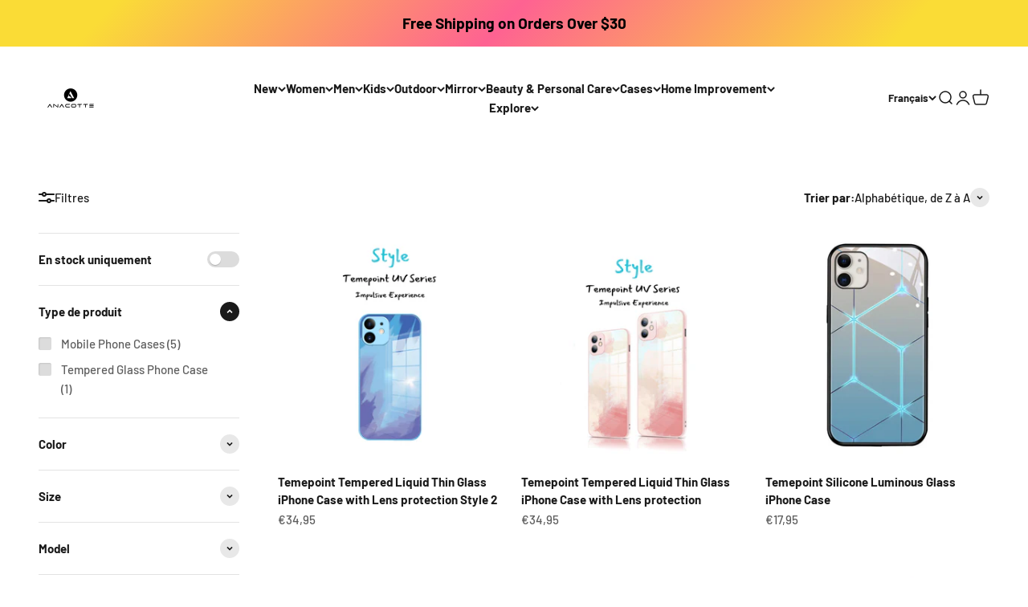

--- FILE ---
content_type: text/html; charset=utf-8
request_url: https://www.anacotte.com/fr-nl/collections/ag-series
body_size: 59424
content:
<!doctype html>

<html lang="fr" dir="ltr">
  <head>
    <meta charset="utf-8">
    <meta name="viewport" content="width=device-width, initial-scale=1.0, height=device-height, minimum-scale=1.0, maximum-scale=1.0">
    <meta name="theme-color" content="#ffffff">

    <title>AG Series - Frosted Tempered Phone Case | Anacotte</title><meta name="description" content="Anacotte AG series is a collection of phone case made by polycondensation nan-ion frosting combined with 9H tempered glass. The density of the glass is concerntrated for enhanced protection as well as drop protection."><link rel="canonical" href="https://www.anacotte.com/fr-nl/collections/ag-series"><link rel="shortcut icon" href="//www.anacotte.com/cdn/shop/files/Untitled_design_-_2023-02-23T010422.498.png?v=1677143067&width=96">
      <link rel="apple-touch-icon" href="//www.anacotte.com/cdn/shop/files/Untitled_design_-_2023-02-23T010422.498.png?v=1677143067&width=180"><link rel="preconnect" href="https://cdn.shopify.com">
    <link rel="preconnect" href="https://fonts.shopifycdn.com" crossorigin>
    <link rel="dns-prefetch" href="https://productreviews.shopifycdn.com"><link rel="preload" href="//www.anacotte.com/cdn/fonts/barlow/barlow_n7.691d1d11f150e857dcbc1c10ef03d825bc378d81.woff2" as="font" type="font/woff2" crossorigin><link rel="preload" href="//www.anacotte.com/cdn/fonts/barlow/barlow_n5.a193a1990790eba0cc5cca569d23799830e90f07.woff2" as="font" type="font/woff2" crossorigin><meta property="og:type" content="website">
  <meta property="og:title" content="AG Series - Frosted Tempered Phone Case | Anacotte"><meta property="og:image" content="http://www.anacotte.com/cdn/shop/collections/Untitled_design.jpg?v=1667036174&width=2048">
  <meta property="og:image:secure_url" content="https://www.anacotte.com/cdn/shop/collections/Untitled_design.jpg?v=1667036174&width=2048">
  <meta property="og:image:width" content="1920">
  <meta property="og:image:height" content="900"><meta property="og:description" content="Anacotte AG series is a collection of phone case made by polycondensation nan-ion frosting combined with 9H tempered glass. The density of the glass is concerntrated for enhanced protection as well as drop protection."><meta property="og:url" content="https://www.anacotte.com/fr-nl/collections/ag-series">
<meta property="og:site_name" content="Anacotte"><meta name="twitter:card" content="summary"><meta name="twitter:title" content="AG Series - Frosted Tempered Phone Case | Anacotte">
  <meta name="twitter:description" content="Anacotte AG series is a collection of phone case made by polycondensation nan-ion frosting combined with 9H tempered glass. The density of the glass is concerntrated for enhanced protection as well as drop protection."><meta name="twitter:image" content="https://www.anacotte.com/cdn/shop/collections/Untitled_design.jpg?crop=center&height=1200&v=1667036174&width=1200">
  <meta name="twitter:image:alt" content="Anacotte AG Series - Frosted Tempered Phone Case"><script async crossorigin fetchpriority="high" src="/cdn/shopifycloud/importmap-polyfill/es-modules-shim.2.4.0.js"></script>
<script type="application/ld+json">
  {
    "@context": "https://schema.org",
    "@type": "BreadcrumbList",
    "itemListElement": [{
        "@type": "ListItem",
        "position": 1,
        "name": "Accueil",
        "item": "https://www.anacotte.com"
      },{
            "@type": "ListItem",
            "position": 2,
            "name": "AG Series - Frosted Tempered Phone Case | Anacotte",
            "item": "https://www.anacotte.com/fr-nl/collections/ag-series"
          }]
  }
</script><style>/* Typography (heading) */
  @font-face {
  font-family: Barlow;
  font-weight: 700;
  font-style: normal;
  font-display: fallback;
  src: url("//www.anacotte.com/cdn/fonts/barlow/barlow_n7.691d1d11f150e857dcbc1c10ef03d825bc378d81.woff2") format("woff2"),
       url("//www.anacotte.com/cdn/fonts/barlow/barlow_n7.4fdbb1cb7da0e2c2f88492243ffa2b4f91924840.woff") format("woff");
}

@font-face {
  font-family: Barlow;
  font-weight: 700;
  font-style: italic;
  font-display: fallback;
  src: url("//www.anacotte.com/cdn/fonts/barlow/barlow_i7.50e19d6cc2ba5146fa437a5a7443c76d5d730103.woff2") format("woff2"),
       url("//www.anacotte.com/cdn/fonts/barlow/barlow_i7.47e9f98f1b094d912e6fd631cc3fe93d9f40964f.woff") format("woff");
}

/* Typography (body) */
  @font-face {
  font-family: Barlow;
  font-weight: 500;
  font-style: normal;
  font-display: fallback;
  src: url("//www.anacotte.com/cdn/fonts/barlow/barlow_n5.a193a1990790eba0cc5cca569d23799830e90f07.woff2") format("woff2"),
       url("//www.anacotte.com/cdn/fonts/barlow/barlow_n5.ae31c82169b1dc0715609b8cc6a610b917808358.woff") format("woff");
}

@font-face {
  font-family: Barlow;
  font-weight: 500;
  font-style: italic;
  font-display: fallback;
  src: url("//www.anacotte.com/cdn/fonts/barlow/barlow_i5.714d58286997b65cd479af615cfa9bb0a117a573.woff2") format("woff2"),
       url("//www.anacotte.com/cdn/fonts/barlow/barlow_i5.0120f77e6447d3b5df4bbec8ad8c2d029d87fb21.woff") format("woff");
}

@font-face {
  font-family: Barlow;
  font-weight: 700;
  font-style: normal;
  font-display: fallback;
  src: url("//www.anacotte.com/cdn/fonts/barlow/barlow_n7.691d1d11f150e857dcbc1c10ef03d825bc378d81.woff2") format("woff2"),
       url("//www.anacotte.com/cdn/fonts/barlow/barlow_n7.4fdbb1cb7da0e2c2f88492243ffa2b4f91924840.woff") format("woff");
}

@font-face {
  font-family: Barlow;
  font-weight: 700;
  font-style: italic;
  font-display: fallback;
  src: url("//www.anacotte.com/cdn/fonts/barlow/barlow_i7.50e19d6cc2ba5146fa437a5a7443c76d5d730103.woff2") format("woff2"),
       url("//www.anacotte.com/cdn/fonts/barlow/barlow_i7.47e9f98f1b094d912e6fd631cc3fe93d9f40964f.woff") format("woff");
}

:root {
    /**
     * ---------------------------------------------------------------------
     * SPACING VARIABLES
     *
     * We are using a spacing inspired from frameworks like Tailwind CSS.
     * ---------------------------------------------------------------------
     */
    --spacing-0-5: 0.125rem; /* 2px */
    --spacing-1: 0.25rem; /* 4px */
    --spacing-1-5: 0.375rem; /* 6px */
    --spacing-2: 0.5rem; /* 8px */
    --spacing-2-5: 0.625rem; /* 10px */
    --spacing-3: 0.75rem; /* 12px */
    --spacing-3-5: 0.875rem; /* 14px */
    --spacing-4: 1rem; /* 16px */
    --spacing-4-5: 1.125rem; /* 18px */
    --spacing-5: 1.25rem; /* 20px */
    --spacing-5-5: 1.375rem; /* 22px */
    --spacing-6: 1.5rem; /* 24px */
    --spacing-6-5: 1.625rem; /* 26px */
    --spacing-7: 1.75rem; /* 28px */
    --spacing-7-5: 1.875rem; /* 30px */
    --spacing-8: 2rem; /* 32px */
    --spacing-8-5: 2.125rem; /* 34px */
    --spacing-9: 2.25rem; /* 36px */
    --spacing-9-5: 2.375rem; /* 38px */
    --spacing-10: 2.5rem; /* 40px */
    --spacing-11: 2.75rem; /* 44px */
    --spacing-12: 3rem; /* 48px */
    --spacing-14: 3.5rem; /* 56px */
    --spacing-16: 4rem; /* 64px */
    --spacing-18: 4.5rem; /* 72px */
    --spacing-20: 5rem; /* 80px */
    --spacing-24: 6rem; /* 96px */
    --spacing-28: 7rem; /* 112px */
    --spacing-32: 8rem; /* 128px */
    --spacing-36: 9rem; /* 144px */
    --spacing-40: 10rem; /* 160px */
    --spacing-44: 11rem; /* 176px */
    --spacing-48: 12rem; /* 192px */
    --spacing-52: 13rem; /* 208px */
    --spacing-56: 14rem; /* 224px */
    --spacing-60: 15rem; /* 240px */
    --spacing-64: 16rem; /* 256px */
    --spacing-72: 18rem; /* 288px */
    --spacing-80: 20rem; /* 320px */
    --spacing-96: 24rem; /* 384px */

    /* Container */
    --container-max-width: 1440px;
    --container-narrow-max-width: 1190px;
    --container-gutter: var(--spacing-5);
    --section-outer-spacing-block: var(--spacing-12);
    --section-inner-max-spacing-block: var(--spacing-10);
    --section-inner-spacing-inline: var(--container-gutter);
    --section-stack-spacing-block: var(--spacing-8);

    /* Grid gutter */
    --grid-gutter: var(--spacing-5);

    /* Product list settings */
    --product-list-row-gap: var(--spacing-8);
    --product-list-column-gap: var(--grid-gutter);

    /* Form settings */
    --input-gap: var(--spacing-2);
    --input-height: 2.625rem;
    --input-padding-inline: var(--spacing-4);

    /* Other sizes */
    --sticky-area-height: calc(var(--sticky-announcement-bar-enabled, 0) * var(--announcement-bar-height, 0px) + var(--sticky-header-enabled, 0) * var(--header-height, 0px));

    /* RTL support */
    --transform-logical-flip: 1;
    --transform-origin-start: left;
    --transform-origin-end: right;

    /**
     * ---------------------------------------------------------------------
     * TYPOGRAPHY
     * ---------------------------------------------------------------------
     */

    /* Font properties */
    --heading-font-family: Barlow, sans-serif;
    --heading-font-weight: 700;
    --heading-font-style: normal;
    --heading-text-transform: normal;
    --heading-letter-spacing: -0.02em;
    --text-font-family: Barlow, sans-serif;
    --text-font-weight: 500;
    --text-font-style: normal;
    --text-letter-spacing: 0.0em;

    /* Font sizes */
    --text-h0: 3rem;
    --text-h1: 2.5rem;
    --text-h2: 2rem;
    --text-h3: 1.5rem;
    --text-h4: 1.375rem;
    --text-h5: 1.125rem;
    --text-h6: 1rem;
    --text-xs: 0.6875rem;
    --text-sm: 0.75rem;
    --text-base: 0.875rem;
    --text-lg: 1.125rem;

    /**
     * ---------------------------------------------------------------------
     * COLORS
     * ---------------------------------------------------------------------
     */

    /* Color settings */--accent: 26 26 26;
    --text-primary: 26 26 26;
    --background-primary: 255 255 255;
    --dialog-background: 255 255 255;
    --border-color: var(--text-color, var(--text-primary)) / 0.12;

    /* Button colors */
    --button-background-primary: 26 26 26;
    --button-text-primary: 255 255 255;
    --button-background-secondary: 240 196 23;
    --button-text-secondary: 26 26 26;

    /* Status colors */
    --success-background: 224 244 232;
    --success-text: 0 163 65;
    --warning-background: 255 246 233;
    --warning-text: 255 183 74;
    --error-background: 254 231 231;
    --error-text: 248 58 58;

    /* Product colors */
    --on-sale-text: 248 58 58;
    --on-sale-badge-background: 248 58 58;
    --on-sale-badge-text: 255 255 255;
    --sold-out-badge-background: 0 0 0;
    --sold-out-badge-text: 255 255 255;
    --primary-badge-background: 128 60 238;
    --primary-badge-text: 255 255 255;
    --star-color: 255 183 74;
    --product-card-background: 255 255 255;
    --product-card-text: 26 26 26;

    /* Header colors */
    --header-background: 255 255 255;
    --header-text: 26 26 26;

    /* Footer colors */
    --footer-background: 255 255 255;
    --footer-text: 26 26 26;

    /* Rounded variables (used for border radius) */
    --rounded-xs: 0.25rem;
    --rounded-sm: 0.375rem;
    --rounded: 0.75rem;
    --rounded-lg: 1.5rem;
    --rounded-full: 9999px;

    --rounded-button: 3.75rem;
    --rounded-input: 0.5rem;

    /* Box shadow */
    --shadow-sm: 0 2px 8px rgb(var(--text-primary) / 0.1);
    --shadow: 0 5px 15px rgb(var(--text-primary) / 0.1);
    --shadow-md: 0 5px 30px rgb(var(--text-primary) / 0.1);
    --shadow-block: 0px 18px 50px rgb(var(--text-primary) / 0.1);

    /**
     * ---------------------------------------------------------------------
     * OTHER
     * ---------------------------------------------------------------------
     */

    --stagger-products-reveal-opacity: 0;
    --cursor-close-svg-url: url(//www.anacotte.com/cdn/shop/t/54/assets/cursor-close.svg?v=147174565022153725511748572850);
    --cursor-zoom-in-svg-url: url(//www.anacotte.com/cdn/shop/t/54/assets/cursor-zoom-in.svg?v=154953035094101115921748572850);
    --cursor-zoom-out-svg-url: url(//www.anacotte.com/cdn/shop/t/54/assets/cursor-zoom-out.svg?v=16155520337305705181748572850);
    --checkmark-svg-url: url(//www.anacotte.com/cdn/shop/t/54/assets/checkmark.svg?v=77552481021870063511748572850);
  }

  [dir="rtl"]:root {
    /* RTL support */
    --transform-logical-flip: -1;
    --transform-origin-start: right;
    --transform-origin-end: left;
  }

  @media screen and (min-width: 700px) {
    :root {
      /* Typography (font size) */
      --text-h0: 4rem;
      --text-h1: 3rem;
      --text-h2: 2.5rem;
      --text-h3: 2rem;
      --text-h4: 1.625rem;
      --text-h5: 1.25rem;
      --text-h6: 1.125rem;

      --text-xs: 0.6875rem;
      --text-sm: 0.8125rem;
      --text-base: 0.9375rem;
      --text-lg: 1.1875rem;

      /* Spacing */
      --container-gutter: 2rem;
      --section-outer-spacing-block: var(--spacing-16);
      --section-inner-max-spacing-block: var(--spacing-12);
      --section-inner-spacing-inline: var(--spacing-12);
      --section-stack-spacing-block: var(--spacing-12);

      /* Grid gutter */
      --grid-gutter: var(--spacing-6);

      /* Product list settings */
      --product-list-row-gap: var(--spacing-12);

      /* Form settings */
      --input-gap: 1rem;
      --input-height: 3.125rem;
      --input-padding-inline: var(--spacing-5);
    }
  }

  @media screen and (min-width: 1000px) {
    :root {
      /* Spacing settings */
      --container-gutter: var(--spacing-12);
      --section-outer-spacing-block: var(--spacing-18);
      --section-inner-max-spacing-block: var(--spacing-16);
      --section-inner-spacing-inline: var(--spacing-16);
      --section-stack-spacing-block: var(--spacing-12);
    }
  }

  @media screen and (min-width: 1150px) {
    :root {
      /* Spacing settings */
      --container-gutter: var(--spacing-12);
      --section-outer-spacing-block: var(--spacing-20);
      --section-inner-max-spacing-block: var(--spacing-16);
      --section-inner-spacing-inline: var(--spacing-16);
      --section-stack-spacing-block: var(--spacing-12);
    }
  }

  @media screen and (min-width: 1400px) {
    :root {
      /* Typography (font size) */
      --text-h0: 5rem;
      --text-h1: 3.75rem;
      --text-h2: 3rem;
      --text-h3: 2.25rem;
      --text-h4: 2rem;
      --text-h5: 1.5rem;
      --text-h6: 1.25rem;

      --section-outer-spacing-block: var(--spacing-24);
      --section-inner-max-spacing-block: var(--spacing-18);
      --section-inner-spacing-inline: var(--spacing-18);
    }
  }

  @media screen and (min-width: 1600px) {
    :root {
      --section-outer-spacing-block: var(--spacing-24);
      --section-inner-max-spacing-block: var(--spacing-20);
      --section-inner-spacing-inline: var(--spacing-20);
    }
  }

  /**
   * ---------------------------------------------------------------------
   * LIQUID DEPENDANT CSS
   *
   * Our main CSS is Liquid free, but some very specific features depend on
   * theme settings, so we have them here
   * ---------------------------------------------------------------------
   */@media screen and (pointer: fine) {
        /* The !important are for the Shopify Payment button to ensure we override the default from Shopify styles */
        .button:not([disabled]):not(.button--outline):hover, .btn:not([disabled]):hover, .shopify-payment-button__button--unbranded:not([disabled]):hover {
          background-color: transparent !important;
          color: rgb(var(--button-outline-color) / var(--button-background-opacity, 1)) !important;
          box-shadow: inset 0 0 0 2px currentColor !important;
        }

        .button--outline:not([disabled]):hover {
          background: rgb(var(--button-background));
          color: rgb(var(--button-text-color));
          box-shadow: inset 0 0 0 2px rgb(var(--button-background));
        }
      }</style><script>
  // This allows to expose several variables to the global scope, to be used in scripts
  window.themeVariables = {
    settings: {
      showPageTransition: null,
      staggerProductsApparition: true,
      reduceDrawerAnimation: false,
      reduceMenuAnimation: true,
      headingApparition: "split_fade",
      pageType: "collection",
      moneyFormat: "€{{amount_with_comma_separator}}",
      moneyWithCurrencyFormat: "€{{amount_with_comma_separator}} EUR",
      currencyCodeEnabled: false,
      cartType: "popover",
      showDiscount: true,
      discountMode: "saving",
      pageBackground: "#ffffff",
      textColor: "#1a1a1a"
    },

    strings: {
      accessibilityClose: "Fermer",
      accessibilityNext: "Suivant",
      accessibilityPrevious: "Précédent",
      closeGallery: "Fermer la galerie",
      zoomGallery: "Zoomer sur l\u0026#39;image",
      errorGallery: "L\u0026#39;image ne peut pas etre chargée",
      searchNoResults: "Aucun résultat ne correspond à votre recherche.",
      addOrderNote: "Ajouter une note",
      editOrderNote: "Modifier la note",
      shippingEstimatorNoResults: "Nous ne livrons pas à votre adresse.",
      shippingEstimatorOneResult: "Il y a un résultat pour votre adresse :",
      shippingEstimatorMultipleResults: "Il y a plusieurs résultats pour votre adresse :",
      shippingEstimatorError: "Impossible d\u0026#39;estimer les frais de livraison :"
    },

    breakpoints: {
      'sm': 'screen and (min-width: 700px)',
      'md': 'screen and (min-width: 1000px)',
      'lg': 'screen and (min-width: 1150px)',
      'xl': 'screen and (min-width: 1400px)',

      'sm-max': 'screen and (max-width: 699px)',
      'md-max': 'screen and (max-width: 999px)',
      'lg-max': 'screen and (max-width: 1149px)',
      'xl-max': 'screen and (max-width: 1399px)'
    }
  };

  // For detecting native share
  document.documentElement.classList.add(`native-share--${navigator.share ? 'enabled' : 'disabled'}`);</script><script type="importmap">{
        "imports": {
          "vendor": "//www.anacotte.com/cdn/shop/t/54/assets/vendor.min.js?v=166563502121812900551748572825",
          "theme": "//www.anacotte.com/cdn/shop/t/54/assets/theme.js?v=13159901232634706651748572825",
          "photoswipe": "//www.anacotte.com/cdn/shop/t/54/assets/photoswipe.min.js?v=13374349288281597431748572825"
        }
      }
    </script>

    <script type="module" src="//www.anacotte.com/cdn/shop/t/54/assets/vendor.min.js?v=166563502121812900551748572825"></script>
    <script type="module" src="//www.anacotte.com/cdn/shop/t/54/assets/theme.js?v=13159901232634706651748572825"></script>

    <script>window.performance && window.performance.mark && window.performance.mark('shopify.content_for_header.start');</script><meta name="facebook-domain-verification" content="olk1lvx5zbs28wngd2wocenpmp0z2s">
<meta name="google-site-verification" content="fTqQDK4ecjeUIkJMST06p9CN31ZHS1i6YlD0Hfz2WlE">
<meta name="google-site-verification" content="mc44ViH-uOKI6kPjDp8jvxKM7mQr_uqjzwg26D5i7Mw">
<meta id="shopify-digital-wallet" name="shopify-digital-wallet" content="/63281856734/digital_wallets/dialog">
<meta name="shopify-checkout-api-token" content="85853d25cfd482563c2f7bdde8821844">
<link rel="alternate" type="application/atom+xml" title="Feed" href="/fr-nl/collections/ag-series.atom" />
<link rel="alternate" hreflang="x-default" href="https://www.anacotte.com/collections/ag-series">
<link rel="alternate" hreflang="en" href="https://www.anacotte.com/collections/ag-series">
<link rel="alternate" hreflang="de" href="https://www.anacotte.com/de/collections/ag-series">
<link rel="alternate" hreflang="fr" href="https://www.anacotte.com/fr/collections/ag-series">
<link rel="alternate" hreflang="ja" href="https://www.anacotte.com/ja/collections/ag-series">
<link rel="alternate" hreflang="es" href="https://www.anacotte.com/es/collections/ag-series">
<link rel="alternate" hreflang="en-JP" href="https://www.anacotte.com/en-jp/collections/ag-series">
<link rel="alternate" hreflang="ja-JP" href="https://www.anacotte.com/ja-jp/collections/ag-series">
<link rel="alternate" hreflang="de-JP" href="https://www.anacotte.com/de-jp/collections/ag-series">
<link rel="alternate" hreflang="fr-JP" href="https://www.anacotte.com/fr-jp/collections/ag-series">
<link rel="alternate" hreflang="es-JP" href="https://www.anacotte.com/es-jp/collections/ag-series">
<link rel="alternate" hreflang="en-CA" href="https://www.anacotte.com/en-ca/collections/ag-series">
<link rel="alternate" hreflang="fr-CA" href="https://www.anacotte.com/fr-ca/collections/ag-series">
<link rel="alternate" hreflang="de-CA" href="https://www.anacotte.com/de-ca/collections/ag-series">
<link rel="alternate" hreflang="ja-CA" href="https://www.anacotte.com/ja-ca/collections/ag-series">
<link rel="alternate" hreflang="es-CA" href="https://www.anacotte.com/es-ca/collections/ag-series">
<link rel="alternate" hreflang="en-AU" href="https://www.anacotte.com/en-au/collections/ag-series">
<link rel="alternate" hreflang="de-AU" href="https://www.anacotte.com/de-au/collections/ag-series">
<link rel="alternate" hreflang="fr-AU" href="https://www.anacotte.com/fr-au/collections/ag-series">
<link rel="alternate" hreflang="ja-AU" href="https://www.anacotte.com/ja-au/collections/ag-series">
<link rel="alternate" hreflang="es-AU" href="https://www.anacotte.com/es-au/collections/ag-series">
<link rel="alternate" hreflang="en-GB" href="https://www.anacotte.com/en-gb/collections/ag-series">
<link rel="alternate" hreflang="de-GB" href="https://www.anacotte.com/de-gb/collections/ag-series">
<link rel="alternate" hreflang="fr-GB" href="https://www.anacotte.com/fr-gb/collections/ag-series">
<link rel="alternate" hreflang="ja-GB" href="https://www.anacotte.com/ja-gb/collections/ag-series">
<link rel="alternate" hreflang="es-GB" href="https://www.anacotte.com/es-gb/collections/ag-series">
<link rel="alternate" hreflang="en-DE" href="https://www.anacotte.com/en-de/collections/ag-series">
<link rel="alternate" hreflang="de-DE" href="https://www.anacotte.com/de-de/collections/ag-series">
<link rel="alternate" hreflang="fr-DE" href="https://www.anacotte.com/fr-de/collections/ag-series">
<link rel="alternate" hreflang="ja-DE" href="https://www.anacotte.com/ja-de/collections/ag-series">
<link rel="alternate" hreflang="es-DE" href="https://www.anacotte.com/es-de/collections/ag-series">
<link rel="alternate" hreflang="en-FR" href="https://www.anacotte.com/en-fr/collections/ag-series">
<link rel="alternate" hreflang="fr-FR" href="https://www.anacotte.com/fr-fr/collections/ag-series">
<link rel="alternate" hreflang="de-FR" href="https://www.anacotte.com/de-fr/collections/ag-series">
<link rel="alternate" hreflang="ja-FR" href="https://www.anacotte.com/ja-fr/collections/ag-series">
<link rel="alternate" hreflang="es-FR" href="https://www.anacotte.com/es-fr/collections/ag-series">
<link rel="alternate" hreflang="en-NZ" href="https://www.anacotte.com/en-nz/collections/ag-series">
<link rel="alternate" hreflang="de-NZ" href="https://www.anacotte.com/de-nz/collections/ag-series">
<link rel="alternate" hreflang="fr-NZ" href="https://www.anacotte.com/fr-nz/collections/ag-series">
<link rel="alternate" hreflang="ja-NZ" href="https://www.anacotte.com/ja-nz/collections/ag-series">
<link rel="alternate" hreflang="es-NZ" href="https://www.anacotte.com/es-nz/collections/ag-series">
<link rel="alternate" hreflang="en-SG" href="https://www.anacotte.com/en-sg/collections/ag-series">
<link rel="alternate" hreflang="de-SG" href="https://www.anacotte.com/de-sg/collections/ag-series">
<link rel="alternate" hreflang="fr-SG" href="https://www.anacotte.com/fr-sg/collections/ag-series">
<link rel="alternate" hreflang="ja-SG" href="https://www.anacotte.com/ja-sg/collections/ag-series">
<link rel="alternate" hreflang="es-SG" href="https://www.anacotte.com/es-sg/collections/ag-series">
<link rel="alternate" hreflang="en-NL" href="https://www.anacotte.com/en-nl/collections/ag-series">
<link rel="alternate" hreflang="de-NL" href="https://www.anacotte.com/de-nl/collections/ag-series">
<link rel="alternate" hreflang="fr-NL" href="https://www.anacotte.com/fr-nl/collections/ag-series">
<link rel="alternate" hreflang="ja-NL" href="https://www.anacotte.com/ja-nl/collections/ag-series">
<link rel="alternate" hreflang="es-NL" href="https://www.anacotte.com/es-nl/collections/ag-series">
<link rel="alternate" hreflang="en-CH" href="https://www.anacotte.com/en-ch/collections/ag-series">
<link rel="alternate" hreflang="de-CH" href="https://www.anacotte.com/de-ch/collections/ag-series">
<link rel="alternate" hreflang="fr-CH" href="https://www.anacotte.com/fr-ch/collections/ag-series">
<link rel="alternate" hreflang="ja-CH" href="https://www.anacotte.com/ja-ch/collections/ag-series">
<link rel="alternate" hreflang="es-CH" href="https://www.anacotte.com/es-ch/collections/ag-series">
<link rel="alternate" hreflang="en-IT" href="https://www.anacotte.com/en-it/collections/ag-series">
<link rel="alternate" hreflang="de-IT" href="https://www.anacotte.com/de-it/collections/ag-series">
<link rel="alternate" hreflang="fr-IT" href="https://www.anacotte.com/fr-it/collections/ag-series">
<link rel="alternate" hreflang="ja-IT" href="https://www.anacotte.com/ja-it/collections/ag-series">
<link rel="alternate" hreflang="es-IT" href="https://www.anacotte.com/es-it/collections/ag-series">
<link rel="alternate" hreflang="en-HK" href="https://www.anacotte.com/en-hk/collections/ag-series">
<link rel="alternate" hreflang="de-HK" href="https://www.anacotte.com/de-hk/collections/ag-series">
<link rel="alternate" hreflang="fr-HK" href="https://www.anacotte.com/fr-hk/collections/ag-series">
<link rel="alternate" hreflang="ja-HK" href="https://www.anacotte.com/ja-hk/collections/ag-series">
<link rel="alternate" hreflang="es-HK" href="https://www.anacotte.com/es-hk/collections/ag-series">
<link rel="alternate" type="application/json+oembed" href="https://www.anacotte.com/fr-nl/collections/ag-series.oembed">
<script async="async" src="/checkouts/internal/preloads.js?locale=fr-NL"></script>
<link rel="preconnect" href="https://shop.app" crossorigin="anonymous">
<script async="async" src="https://shop.app/checkouts/internal/preloads.js?locale=fr-NL&shop_id=63281856734" crossorigin="anonymous"></script>
<script id="apple-pay-shop-capabilities" type="application/json">{"shopId":63281856734,"countryCode":"US","currencyCode":"EUR","merchantCapabilities":["supports3DS"],"merchantId":"gid:\/\/shopify\/Shop\/63281856734","merchantName":"Anacotte","requiredBillingContactFields":["postalAddress","email"],"requiredShippingContactFields":["postalAddress","email"],"shippingType":"shipping","supportedNetworks":["visa","masterCard","amex","discover","elo","jcb"],"total":{"type":"pending","label":"Anacotte","amount":"1.00"},"shopifyPaymentsEnabled":true,"supportsSubscriptions":true}</script>
<script id="shopify-features" type="application/json">{"accessToken":"85853d25cfd482563c2f7bdde8821844","betas":["rich-media-storefront-analytics"],"domain":"www.anacotte.com","predictiveSearch":true,"shopId":63281856734,"locale":"fr"}</script>
<script>var Shopify = Shopify || {};
Shopify.shop = "anacotte.myshopify.com";
Shopify.locale = "fr";
Shopify.currency = {"active":"EUR","rate":"0.849129715"};
Shopify.country = "NL";
Shopify.theme = {"name":"Main","id":149185134814,"schema_name":"Impact","schema_version":"6.8.0","theme_store_id":1190,"role":"main"};
Shopify.theme.handle = "null";
Shopify.theme.style = {"id":null,"handle":null};
Shopify.cdnHost = "www.anacotte.com/cdn";
Shopify.routes = Shopify.routes || {};
Shopify.routes.root = "/fr-nl/";</script>
<script type="module">!function(o){(o.Shopify=o.Shopify||{}).modules=!0}(window);</script>
<script>!function(o){function n(){var o=[];function n(){o.push(Array.prototype.slice.apply(arguments))}return n.q=o,n}var t=o.Shopify=o.Shopify||{};t.loadFeatures=n(),t.autoloadFeatures=n()}(window);</script>
<script>
  window.ShopifyPay = window.ShopifyPay || {};
  window.ShopifyPay.apiHost = "shop.app\/pay";
  window.ShopifyPay.redirectState = null;
</script>
<script id="shop-js-analytics" type="application/json">{"pageType":"collection"}</script>
<script defer="defer" async type="module" src="//www.anacotte.com/cdn/shopifycloud/shop-js/modules/v2/client.init-shop-cart-sync_CfnabTz1.fr.esm.js"></script>
<script defer="defer" async type="module" src="//www.anacotte.com/cdn/shopifycloud/shop-js/modules/v2/chunk.common_1HJ87NEU.esm.js"></script>
<script defer="defer" async type="module" src="//www.anacotte.com/cdn/shopifycloud/shop-js/modules/v2/chunk.modal_BHK_cQfO.esm.js"></script>
<script type="module">
  await import("//www.anacotte.com/cdn/shopifycloud/shop-js/modules/v2/client.init-shop-cart-sync_CfnabTz1.fr.esm.js");
await import("//www.anacotte.com/cdn/shopifycloud/shop-js/modules/v2/chunk.common_1HJ87NEU.esm.js");
await import("//www.anacotte.com/cdn/shopifycloud/shop-js/modules/v2/chunk.modal_BHK_cQfO.esm.js");

  window.Shopify.SignInWithShop?.initShopCartSync?.({"fedCMEnabled":true,"windoidEnabled":true});

</script>
<script>
  window.Shopify = window.Shopify || {};
  if (!window.Shopify.featureAssets) window.Shopify.featureAssets = {};
  window.Shopify.featureAssets['shop-js'] = {"shop-cart-sync":["modules/v2/client.shop-cart-sync_CJ9J03TB.fr.esm.js","modules/v2/chunk.common_1HJ87NEU.esm.js","modules/v2/chunk.modal_BHK_cQfO.esm.js"],"init-fed-cm":["modules/v2/client.init-fed-cm_DrLuZvAY.fr.esm.js","modules/v2/chunk.common_1HJ87NEU.esm.js","modules/v2/chunk.modal_BHK_cQfO.esm.js"],"shop-toast-manager":["modules/v2/client.shop-toast-manager_Bou6hV8m.fr.esm.js","modules/v2/chunk.common_1HJ87NEU.esm.js","modules/v2/chunk.modal_BHK_cQfO.esm.js"],"init-shop-cart-sync":["modules/v2/client.init-shop-cart-sync_CfnabTz1.fr.esm.js","modules/v2/chunk.common_1HJ87NEU.esm.js","modules/v2/chunk.modal_BHK_cQfO.esm.js"],"shop-button":["modules/v2/client.shop-button_B0rdi3gj.fr.esm.js","modules/v2/chunk.common_1HJ87NEU.esm.js","modules/v2/chunk.modal_BHK_cQfO.esm.js"],"init-windoid":["modules/v2/client.init-windoid_DoIbpnLP.fr.esm.js","modules/v2/chunk.common_1HJ87NEU.esm.js","modules/v2/chunk.modal_BHK_cQfO.esm.js"],"shop-cash-offers":["modules/v2/client.shop-cash-offers_PjPz4eBO.fr.esm.js","modules/v2/chunk.common_1HJ87NEU.esm.js","modules/v2/chunk.modal_BHK_cQfO.esm.js"],"pay-button":["modules/v2/client.pay-button_BNubdV5Y.fr.esm.js","modules/v2/chunk.common_1HJ87NEU.esm.js","modules/v2/chunk.modal_BHK_cQfO.esm.js"],"init-customer-accounts":["modules/v2/client.init-customer-accounts_DjJKqY88.fr.esm.js","modules/v2/client.shop-login-button_CU7S3YVC.fr.esm.js","modules/v2/chunk.common_1HJ87NEU.esm.js","modules/v2/chunk.modal_BHK_cQfO.esm.js"],"avatar":["modules/v2/client.avatar_BTnouDA3.fr.esm.js"],"checkout-modal":["modules/v2/client.checkout-modal_DHIFh2jD.fr.esm.js","modules/v2/chunk.common_1HJ87NEU.esm.js","modules/v2/chunk.modal_BHK_cQfO.esm.js"],"init-shop-for-new-customer-accounts":["modules/v2/client.init-shop-for-new-customer-accounts_CChb7f5q.fr.esm.js","modules/v2/client.shop-login-button_CU7S3YVC.fr.esm.js","modules/v2/chunk.common_1HJ87NEU.esm.js","modules/v2/chunk.modal_BHK_cQfO.esm.js"],"init-customer-accounts-sign-up":["modules/v2/client.init-customer-accounts-sign-up_B2jRZs6O.fr.esm.js","modules/v2/client.shop-login-button_CU7S3YVC.fr.esm.js","modules/v2/chunk.common_1HJ87NEU.esm.js","modules/v2/chunk.modal_BHK_cQfO.esm.js"],"init-shop-email-lookup-coordinator":["modules/v2/client.init-shop-email-lookup-coordinator_DuS0AyCe.fr.esm.js","modules/v2/chunk.common_1HJ87NEU.esm.js","modules/v2/chunk.modal_BHK_cQfO.esm.js"],"shop-follow-button":["modules/v2/client.shop-follow-button_CCmvXPjD.fr.esm.js","modules/v2/chunk.common_1HJ87NEU.esm.js","modules/v2/chunk.modal_BHK_cQfO.esm.js"],"shop-login-button":["modules/v2/client.shop-login-button_CU7S3YVC.fr.esm.js","modules/v2/chunk.common_1HJ87NEU.esm.js","modules/v2/chunk.modal_BHK_cQfO.esm.js"],"shop-login":["modules/v2/client.shop-login_Dp4teCL2.fr.esm.js","modules/v2/chunk.common_1HJ87NEU.esm.js","modules/v2/chunk.modal_BHK_cQfO.esm.js"],"lead-capture":["modules/v2/client.lead-capture_dUd1iojI.fr.esm.js","modules/v2/chunk.common_1HJ87NEU.esm.js","modules/v2/chunk.modal_BHK_cQfO.esm.js"],"payment-terms":["modules/v2/client.payment-terms_Cl0kKGvx.fr.esm.js","modules/v2/chunk.common_1HJ87NEU.esm.js","modules/v2/chunk.modal_BHK_cQfO.esm.js"]};
</script>
<script>(function() {
  var isLoaded = false;
  function asyncLoad() {
    if (isLoaded) return;
    isLoaded = true;
    var urls = ["\/\/cdn.shopify.com\/proxy\/4d73b33eb25aeb8d62da3571ed5df43882c61e26e0f5ab812dfbc0a7cb42a7d8\/api.goaffpro.com\/loader.js?shop=anacotte.myshopify.com\u0026sp-cache-control=cHVibGljLCBtYXgtYWdlPTkwMA","\/\/cdn.shopify.com\/proxy\/0cd2ce011d7f9b99100ef727fa7a397454d0f8744aa442845562a76cc497431d\/bingshoppingtool-t2app-prod.trafficmanager.net\/uet\/tracking_script?shop=anacotte.myshopify.com\u0026sp-cache-control=cHVibGljLCBtYXgtYWdlPTkwMA","\/\/cdn.shopify.com\/proxy\/bd17b70357d48761a20de0a57624679f052c787ec042919c662874d74895d95d\/static.cdn.printful.com\/static\/js\/external\/shopify-product-customizer.js?v=0.28\u0026shop=anacotte.myshopify.com\u0026sp-cache-control=cHVibGljLCBtYXgtYWdlPTkwMA"];
    for (var i = 0; i < urls.length; i++) {
      var s = document.createElement('script');
      s.type = 'text/javascript';
      s.async = true;
      s.src = urls[i];
      var x = document.getElementsByTagName('script')[0];
      x.parentNode.insertBefore(s, x);
    }
  };
  if(window.attachEvent) {
    window.attachEvent('onload', asyncLoad);
  } else {
    window.addEventListener('load', asyncLoad, false);
  }
})();</script>
<script id="__st">var __st={"a":63281856734,"offset":-28800,"reqid":"22c0722e-0d80-4f92-a656-7286fce10734-1769641384","pageurl":"www.anacotte.com\/fr-nl\/collections\/ag-series","u":"cea235aa26ca","p":"collection","rtyp":"collection","rid":409872826590};</script>
<script>window.ShopifyPaypalV4VisibilityTracking = true;</script>
<script id="captcha-bootstrap">!function(){'use strict';const t='contact',e='account',n='new_comment',o=[[t,t],['blogs',n],['comments',n],[t,'customer']],c=[[e,'customer_login'],[e,'guest_login'],[e,'recover_customer_password'],[e,'create_customer']],r=t=>t.map((([t,e])=>`form[action*='/${t}']:not([data-nocaptcha='true']) input[name='form_type'][value='${e}']`)).join(','),a=t=>()=>t?[...document.querySelectorAll(t)].map((t=>t.form)):[];function s(){const t=[...o],e=r(t);return a(e)}const i='password',u='form_key',d=['recaptcha-v3-token','g-recaptcha-response','h-captcha-response',i],f=()=>{try{return window.sessionStorage}catch{return}},m='__shopify_v',_=t=>t.elements[u];function p(t,e,n=!1){try{const o=window.sessionStorage,c=JSON.parse(o.getItem(e)),{data:r}=function(t){const{data:e,action:n}=t;return t[m]||n?{data:e,action:n}:{data:t,action:n}}(c);for(const[e,n]of Object.entries(r))t.elements[e]&&(t.elements[e].value=n);n&&o.removeItem(e)}catch(o){console.error('form repopulation failed',{error:o})}}const l='form_type',E='cptcha';function T(t){t.dataset[E]=!0}const w=window,h=w.document,L='Shopify',v='ce_forms',y='captcha';let A=!1;((t,e)=>{const n=(g='f06e6c50-85a8-45c8-87d0-21a2b65856fe',I='https://cdn.shopify.com/shopifycloud/storefront-forms-hcaptcha/ce_storefront_forms_captcha_hcaptcha.v1.5.2.iife.js',D={infoText:'Protégé par hCaptcha',privacyText:'Confidentialité',termsText:'Conditions'},(t,e,n)=>{const o=w[L][v],c=o.bindForm;if(c)return c(t,g,e,D).then(n);var r;o.q.push([[t,g,e,D],n]),r=I,A||(h.body.append(Object.assign(h.createElement('script'),{id:'captcha-provider',async:!0,src:r})),A=!0)});var g,I,D;w[L]=w[L]||{},w[L][v]=w[L][v]||{},w[L][v].q=[],w[L][y]=w[L][y]||{},w[L][y].protect=function(t,e){n(t,void 0,e),T(t)},Object.freeze(w[L][y]),function(t,e,n,w,h,L){const[v,y,A,g]=function(t,e,n){const i=e?o:[],u=t?c:[],d=[...i,...u],f=r(d),m=r(i),_=r(d.filter((([t,e])=>n.includes(e))));return[a(f),a(m),a(_),s()]}(w,h,L),I=t=>{const e=t.target;return e instanceof HTMLFormElement?e:e&&e.form},D=t=>v().includes(t);t.addEventListener('submit',(t=>{const e=I(t);if(!e)return;const n=D(e)&&!e.dataset.hcaptchaBound&&!e.dataset.recaptchaBound,o=_(e),c=g().includes(e)&&(!o||!o.value);(n||c)&&t.preventDefault(),c&&!n&&(function(t){try{if(!f())return;!function(t){const e=f();if(!e)return;const n=_(t);if(!n)return;const o=n.value;o&&e.removeItem(o)}(t);const e=Array.from(Array(32),(()=>Math.random().toString(36)[2])).join('');!function(t,e){_(t)||t.append(Object.assign(document.createElement('input'),{type:'hidden',name:u})),t.elements[u].value=e}(t,e),function(t,e){const n=f();if(!n)return;const o=[...t.querySelectorAll(`input[type='${i}']`)].map((({name:t})=>t)),c=[...d,...o],r={};for(const[a,s]of new FormData(t).entries())c.includes(a)||(r[a]=s);n.setItem(e,JSON.stringify({[m]:1,action:t.action,data:r}))}(t,e)}catch(e){console.error('failed to persist form',e)}}(e),e.submit())}));const S=(t,e)=>{t&&!t.dataset[E]&&(n(t,e.some((e=>e===t))),T(t))};for(const o of['focusin','change'])t.addEventListener(o,(t=>{const e=I(t);D(e)&&S(e,y())}));const B=e.get('form_key'),M=e.get(l),P=B&&M;t.addEventListener('DOMContentLoaded',(()=>{const t=y();if(P)for(const e of t)e.elements[l].value===M&&p(e,B);[...new Set([...A(),...v().filter((t=>'true'===t.dataset.shopifyCaptcha))])].forEach((e=>S(e,t)))}))}(h,new URLSearchParams(w.location.search),n,t,e,['guest_login'])})(!0,!0)}();</script>
<script integrity="sha256-4kQ18oKyAcykRKYeNunJcIwy7WH5gtpwJnB7kiuLZ1E=" data-source-attribution="shopify.loadfeatures" defer="defer" src="//www.anacotte.com/cdn/shopifycloud/storefront/assets/storefront/load_feature-a0a9edcb.js" crossorigin="anonymous"></script>
<script crossorigin="anonymous" defer="defer" src="//www.anacotte.com/cdn/shopifycloud/storefront/assets/shopify_pay/storefront-65b4c6d7.js?v=20250812"></script>
<script data-source-attribution="shopify.dynamic_checkout.dynamic.init">var Shopify=Shopify||{};Shopify.PaymentButton=Shopify.PaymentButton||{isStorefrontPortableWallets:!0,init:function(){window.Shopify.PaymentButton.init=function(){};var t=document.createElement("script");t.src="https://www.anacotte.com/cdn/shopifycloud/portable-wallets/latest/portable-wallets.fr.js",t.type="module",document.head.appendChild(t)}};
</script>
<script data-source-attribution="shopify.dynamic_checkout.buyer_consent">
  function portableWalletsHideBuyerConsent(e){var t=document.getElementById("shopify-buyer-consent"),n=document.getElementById("shopify-subscription-policy-button");t&&n&&(t.classList.add("hidden"),t.setAttribute("aria-hidden","true"),n.removeEventListener("click",e))}function portableWalletsShowBuyerConsent(e){var t=document.getElementById("shopify-buyer-consent"),n=document.getElementById("shopify-subscription-policy-button");t&&n&&(t.classList.remove("hidden"),t.removeAttribute("aria-hidden"),n.addEventListener("click",e))}window.Shopify?.PaymentButton&&(window.Shopify.PaymentButton.hideBuyerConsent=portableWalletsHideBuyerConsent,window.Shopify.PaymentButton.showBuyerConsent=portableWalletsShowBuyerConsent);
</script>
<script data-source-attribution="shopify.dynamic_checkout.cart.bootstrap">document.addEventListener("DOMContentLoaded",(function(){function t(){return document.querySelector("shopify-accelerated-checkout-cart, shopify-accelerated-checkout")}if(t())Shopify.PaymentButton.init();else{new MutationObserver((function(e,n){t()&&(Shopify.PaymentButton.init(),n.disconnect())})).observe(document.body,{childList:!0,subtree:!0})}}));
</script>
<link id="shopify-accelerated-checkout-styles" rel="stylesheet" media="screen" href="https://www.anacotte.com/cdn/shopifycloud/portable-wallets/latest/accelerated-checkout-backwards-compat.css" crossorigin="anonymous">
<style id="shopify-accelerated-checkout-cart">
        #shopify-buyer-consent {
  margin-top: 1em;
  display: inline-block;
  width: 100%;
}

#shopify-buyer-consent.hidden {
  display: none;
}

#shopify-subscription-policy-button {
  background: none;
  border: none;
  padding: 0;
  text-decoration: underline;
  font-size: inherit;
  cursor: pointer;
}

#shopify-subscription-policy-button::before {
  box-shadow: none;
}

      </style>

<script>window.performance && window.performance.mark && window.performance.mark('shopify.content_for_header.end');</script>
<link href="//www.anacotte.com/cdn/shop/t/54/assets/theme.css?v=18654040077085089121748572825" rel="stylesheet" type="text/css" media="all" /><script src="https://cdn.shopify.com/extensions/6c66d7d0-f631-46bf-8039-ad48ac607ad6/forms-2301/assets/shopify-forms-loader.js" type="text/javascript" defer="defer"></script>
<link href="https://monorail-edge.shopifysvc.com" rel="dns-prefetch">
<script>(function(){if ("sendBeacon" in navigator && "performance" in window) {try {var session_token_from_headers = performance.getEntriesByType('navigation')[0].serverTiming.find(x => x.name == '_s').description;} catch {var session_token_from_headers = undefined;}var session_cookie_matches = document.cookie.match(/_shopify_s=([^;]*)/);var session_token_from_cookie = session_cookie_matches && session_cookie_matches.length === 2 ? session_cookie_matches[1] : "";var session_token = session_token_from_headers || session_token_from_cookie || "";function handle_abandonment_event(e) {var entries = performance.getEntries().filter(function(entry) {return /monorail-edge.shopifysvc.com/.test(entry.name);});if (!window.abandonment_tracked && entries.length === 0) {window.abandonment_tracked = true;var currentMs = Date.now();var navigation_start = performance.timing.navigationStart;var payload = {shop_id: 63281856734,url: window.location.href,navigation_start,duration: currentMs - navigation_start,session_token,page_type: "collection"};window.navigator.sendBeacon("https://monorail-edge.shopifysvc.com/v1/produce", JSON.stringify({schema_id: "online_store_buyer_site_abandonment/1.1",payload: payload,metadata: {event_created_at_ms: currentMs,event_sent_at_ms: currentMs}}));}}window.addEventListener('pagehide', handle_abandonment_event);}}());</script>
<script id="web-pixels-manager-setup">(function e(e,d,r,n,o){if(void 0===o&&(o={}),!Boolean(null===(a=null===(i=window.Shopify)||void 0===i?void 0:i.analytics)||void 0===a?void 0:a.replayQueue)){var i,a;window.Shopify=window.Shopify||{};var t=window.Shopify;t.analytics=t.analytics||{};var s=t.analytics;s.replayQueue=[],s.publish=function(e,d,r){return s.replayQueue.push([e,d,r]),!0};try{self.performance.mark("wpm:start")}catch(e){}var l=function(){var e={modern:/Edge?\/(1{2}[4-9]|1[2-9]\d|[2-9]\d{2}|\d{4,})\.\d+(\.\d+|)|Firefox\/(1{2}[4-9]|1[2-9]\d|[2-9]\d{2}|\d{4,})\.\d+(\.\d+|)|Chrom(ium|e)\/(9{2}|\d{3,})\.\d+(\.\d+|)|(Maci|X1{2}).+ Version\/(15\.\d+|(1[6-9]|[2-9]\d|\d{3,})\.\d+)([,.]\d+|)( \(\w+\)|)( Mobile\/\w+|) Safari\/|Chrome.+OPR\/(9{2}|\d{3,})\.\d+\.\d+|(CPU[ +]OS|iPhone[ +]OS|CPU[ +]iPhone|CPU IPhone OS|CPU iPad OS)[ +]+(15[._]\d+|(1[6-9]|[2-9]\d|\d{3,})[._]\d+)([._]\d+|)|Android:?[ /-](13[3-9]|1[4-9]\d|[2-9]\d{2}|\d{4,})(\.\d+|)(\.\d+|)|Android.+Firefox\/(13[5-9]|1[4-9]\d|[2-9]\d{2}|\d{4,})\.\d+(\.\d+|)|Android.+Chrom(ium|e)\/(13[3-9]|1[4-9]\d|[2-9]\d{2}|\d{4,})\.\d+(\.\d+|)|SamsungBrowser\/([2-9]\d|\d{3,})\.\d+/,legacy:/Edge?\/(1[6-9]|[2-9]\d|\d{3,})\.\d+(\.\d+|)|Firefox\/(5[4-9]|[6-9]\d|\d{3,})\.\d+(\.\d+|)|Chrom(ium|e)\/(5[1-9]|[6-9]\d|\d{3,})\.\d+(\.\d+|)([\d.]+$|.*Safari\/(?![\d.]+ Edge\/[\d.]+$))|(Maci|X1{2}).+ Version\/(10\.\d+|(1[1-9]|[2-9]\d|\d{3,})\.\d+)([,.]\d+|)( \(\w+\)|)( Mobile\/\w+|) Safari\/|Chrome.+OPR\/(3[89]|[4-9]\d|\d{3,})\.\d+\.\d+|(CPU[ +]OS|iPhone[ +]OS|CPU[ +]iPhone|CPU IPhone OS|CPU iPad OS)[ +]+(10[._]\d+|(1[1-9]|[2-9]\d|\d{3,})[._]\d+)([._]\d+|)|Android:?[ /-](13[3-9]|1[4-9]\d|[2-9]\d{2}|\d{4,})(\.\d+|)(\.\d+|)|Mobile Safari.+OPR\/([89]\d|\d{3,})\.\d+\.\d+|Android.+Firefox\/(13[5-9]|1[4-9]\d|[2-9]\d{2}|\d{4,})\.\d+(\.\d+|)|Android.+Chrom(ium|e)\/(13[3-9]|1[4-9]\d|[2-9]\d{2}|\d{4,})\.\d+(\.\d+|)|Android.+(UC? ?Browser|UCWEB|U3)[ /]?(15\.([5-9]|\d{2,})|(1[6-9]|[2-9]\d|\d{3,})\.\d+)\.\d+|SamsungBrowser\/(5\.\d+|([6-9]|\d{2,})\.\d+)|Android.+MQ{2}Browser\/(14(\.(9|\d{2,})|)|(1[5-9]|[2-9]\d|\d{3,})(\.\d+|))(\.\d+|)|K[Aa][Ii]OS\/(3\.\d+|([4-9]|\d{2,})\.\d+)(\.\d+|)/},d=e.modern,r=e.legacy,n=navigator.userAgent;return n.match(d)?"modern":n.match(r)?"legacy":"unknown"}(),u="modern"===l?"modern":"legacy",c=(null!=n?n:{modern:"",legacy:""})[u],f=function(e){return[e.baseUrl,"/wpm","/b",e.hashVersion,"modern"===e.buildTarget?"m":"l",".js"].join("")}({baseUrl:d,hashVersion:r,buildTarget:u}),m=function(e){var d=e.version,r=e.bundleTarget,n=e.surface,o=e.pageUrl,i=e.monorailEndpoint;return{emit:function(e){var a=e.status,t=e.errorMsg,s=(new Date).getTime(),l=JSON.stringify({metadata:{event_sent_at_ms:s},events:[{schema_id:"web_pixels_manager_load/3.1",payload:{version:d,bundle_target:r,page_url:o,status:a,surface:n,error_msg:t},metadata:{event_created_at_ms:s}}]});if(!i)return console&&console.warn&&console.warn("[Web Pixels Manager] No Monorail endpoint provided, skipping logging."),!1;try{return self.navigator.sendBeacon.bind(self.navigator)(i,l)}catch(e){}var u=new XMLHttpRequest;try{return u.open("POST",i,!0),u.setRequestHeader("Content-Type","text/plain"),u.send(l),!0}catch(e){return console&&console.warn&&console.warn("[Web Pixels Manager] Got an unhandled error while logging to Monorail."),!1}}}}({version:r,bundleTarget:l,surface:e.surface,pageUrl:self.location.href,monorailEndpoint:e.monorailEndpoint});try{o.browserTarget=l,function(e){var d=e.src,r=e.async,n=void 0===r||r,o=e.onload,i=e.onerror,a=e.sri,t=e.scriptDataAttributes,s=void 0===t?{}:t,l=document.createElement("script"),u=document.querySelector("head"),c=document.querySelector("body");if(l.async=n,l.src=d,a&&(l.integrity=a,l.crossOrigin="anonymous"),s)for(var f in s)if(Object.prototype.hasOwnProperty.call(s,f))try{l.dataset[f]=s[f]}catch(e){}if(o&&l.addEventListener("load",o),i&&l.addEventListener("error",i),u)u.appendChild(l);else{if(!c)throw new Error("Did not find a head or body element to append the script");c.appendChild(l)}}({src:f,async:!0,onload:function(){if(!function(){var e,d;return Boolean(null===(d=null===(e=window.Shopify)||void 0===e?void 0:e.analytics)||void 0===d?void 0:d.initialized)}()){var d=window.webPixelsManager.init(e)||void 0;if(d){var r=window.Shopify.analytics;r.replayQueue.forEach((function(e){var r=e[0],n=e[1],o=e[2];d.publishCustomEvent(r,n,o)})),r.replayQueue=[],r.publish=d.publishCustomEvent,r.visitor=d.visitor,r.initialized=!0}}},onerror:function(){return m.emit({status:"failed",errorMsg:"".concat(f," has failed to load")})},sri:function(e){var d=/^sha384-[A-Za-z0-9+/=]+$/;return"string"==typeof e&&d.test(e)}(c)?c:"",scriptDataAttributes:o}),m.emit({status:"loading"})}catch(e){m.emit({status:"failed",errorMsg:(null==e?void 0:e.message)||"Unknown error"})}}})({shopId: 63281856734,storefrontBaseUrl: "https://www.anacotte.com",extensionsBaseUrl: "https://extensions.shopifycdn.com/cdn/shopifycloud/web-pixels-manager",monorailEndpoint: "https://monorail-edge.shopifysvc.com/unstable/produce_batch",surface: "storefront-renderer",enabledBetaFlags: ["2dca8a86"],webPixelsConfigList: [{"id":"1406501086","configuration":"{\"ti\":\"187007191\",\"endpoint\":\"https:\/\/bat.bing.com\/action\/0\"}","eventPayloadVersion":"v1","runtimeContext":"STRICT","scriptVersion":"5ee93563fe31b11d2d65e2f09a5229dc","type":"APP","apiClientId":2997493,"privacyPurposes":["ANALYTICS","MARKETING","SALE_OF_DATA"],"dataSharingAdjustments":{"protectedCustomerApprovalScopes":["read_customer_personal_data"]}},{"id":"969146590","configuration":"{\"shop\":\"anacotte.myshopify.com\",\"cookie_duration\":\"604800\"}","eventPayloadVersion":"v1","runtimeContext":"STRICT","scriptVersion":"a2e7513c3708f34b1f617d7ce88f9697","type":"APP","apiClientId":2744533,"privacyPurposes":["ANALYTICS","MARKETING"],"dataSharingAdjustments":{"protectedCustomerApprovalScopes":["read_customer_address","read_customer_email","read_customer_name","read_customer_personal_data","read_customer_phone"]}},{"id":"460718302","configuration":"{\"config\":\"{\\\"google_tag_ids\\\":[\\\"G-E7DYCT4GPH\\\",\\\"GT-KTBLDFV\\\"],\\\"target_country\\\":\\\"US\\\",\\\"gtag_events\\\":[{\\\"type\\\":\\\"begin_checkout\\\",\\\"action_label\\\":[\\\"G-E7DYCT4GPH\\\",\\\"AW-10940153657\\\/GJyyCI32hdMDELn-1eAo\\\"]},{\\\"type\\\":\\\"search\\\",\\\"action_label\\\":[\\\"G-E7DYCT4GPH\\\",\\\"AW-10940153657\\\/LY_eCJD2hdMDELn-1eAo\\\"]},{\\\"type\\\":\\\"view_item\\\",\\\"action_label\\\":[\\\"G-E7DYCT4GPH\\\",\\\"AW-10940153657\\\/DZ8tCIf2hdMDELn-1eAo\\\",\\\"MC-HE293Z0KZP\\\"]},{\\\"type\\\":\\\"purchase\\\",\\\"action_label\\\":[\\\"G-E7DYCT4GPH\\\",\\\"AW-10940153657\\\/2RbRCIT2hdMDELn-1eAo\\\",\\\"MC-HE293Z0KZP\\\"]},{\\\"type\\\":\\\"page_view\\\",\\\"action_label\\\":[\\\"G-E7DYCT4GPH\\\",\\\"AW-10940153657\\\/JYPLCIH2hdMDELn-1eAo\\\",\\\"MC-HE293Z0KZP\\\"]},{\\\"type\\\":\\\"add_payment_info\\\",\\\"action_label\\\":[\\\"G-E7DYCT4GPH\\\",\\\"AW-10940153657\\\/JE12CJP2hdMDELn-1eAo\\\"]},{\\\"type\\\":\\\"add_to_cart\\\",\\\"action_label\\\":[\\\"G-E7DYCT4GPH\\\",\\\"AW-10940153657\\\/-dfvCIr2hdMDELn-1eAo\\\"]}],\\\"enable_monitoring_mode\\\":false}\"}","eventPayloadVersion":"v1","runtimeContext":"OPEN","scriptVersion":"b2a88bafab3e21179ed38636efcd8a93","type":"APP","apiClientId":1780363,"privacyPurposes":[],"dataSharingAdjustments":{"protectedCustomerApprovalScopes":["read_customer_address","read_customer_email","read_customer_name","read_customer_personal_data","read_customer_phone"]}},{"id":"370278622","configuration":"{\"pixelCode\":\"CB6ENFBC77U8C8RFJPEG\"}","eventPayloadVersion":"v1","runtimeContext":"STRICT","scriptVersion":"22e92c2ad45662f435e4801458fb78cc","type":"APP","apiClientId":4383523,"privacyPurposes":["ANALYTICS","MARKETING","SALE_OF_DATA"],"dataSharingAdjustments":{"protectedCustomerApprovalScopes":["read_customer_address","read_customer_email","read_customer_name","read_customer_personal_data","read_customer_phone"]}},{"id":"116949214","configuration":"{\"pixel_id\":\"1689400581420193\",\"pixel_type\":\"facebook_pixel\",\"metaapp_system_user_token\":\"-\"}","eventPayloadVersion":"v1","runtimeContext":"OPEN","scriptVersion":"ca16bc87fe92b6042fbaa3acc2fbdaa6","type":"APP","apiClientId":2329312,"privacyPurposes":["ANALYTICS","MARKETING","SALE_OF_DATA"],"dataSharingAdjustments":{"protectedCustomerApprovalScopes":["read_customer_address","read_customer_email","read_customer_name","read_customer_personal_data","read_customer_phone"]}},{"id":"78053598","configuration":"{\"tagID\":\"2614080962890\"}","eventPayloadVersion":"v1","runtimeContext":"STRICT","scriptVersion":"18031546ee651571ed29edbe71a3550b","type":"APP","apiClientId":3009811,"privacyPurposes":["ANALYTICS","MARKETING","SALE_OF_DATA"],"dataSharingAdjustments":{"protectedCustomerApprovalScopes":["read_customer_address","read_customer_email","read_customer_name","read_customer_personal_data","read_customer_phone"]}},{"id":"12878046","configuration":"{\"myshopifyDomain\":\"anacotte.myshopify.com\"}","eventPayloadVersion":"v1","runtimeContext":"STRICT","scriptVersion":"23b97d18e2aa74363140dc29c9284e87","type":"APP","apiClientId":2775569,"privacyPurposes":["ANALYTICS","MARKETING","SALE_OF_DATA"],"dataSharingAdjustments":{"protectedCustomerApprovalScopes":["read_customer_address","read_customer_email","read_customer_name","read_customer_phone","read_customer_personal_data"]}},{"id":"shopify-app-pixel","configuration":"{}","eventPayloadVersion":"v1","runtimeContext":"STRICT","scriptVersion":"0450","apiClientId":"shopify-pixel","type":"APP","privacyPurposes":["ANALYTICS","MARKETING"]},{"id":"shopify-custom-pixel","eventPayloadVersion":"v1","runtimeContext":"LAX","scriptVersion":"0450","apiClientId":"shopify-pixel","type":"CUSTOM","privacyPurposes":["ANALYTICS","MARKETING"]}],isMerchantRequest: false,initData: {"shop":{"name":"Anacotte","paymentSettings":{"currencyCode":"USD"},"myshopifyDomain":"anacotte.myshopify.com","countryCode":"US","storefrontUrl":"https:\/\/www.anacotte.com\/fr-nl"},"customer":null,"cart":null,"checkout":null,"productVariants":[],"purchasingCompany":null},},"https://www.anacotte.com/cdn","1d2a099fw23dfb22ep557258f5m7a2edbae",{"modern":"","legacy":""},{"shopId":"63281856734","storefrontBaseUrl":"https:\/\/www.anacotte.com","extensionBaseUrl":"https:\/\/extensions.shopifycdn.com\/cdn\/shopifycloud\/web-pixels-manager","surface":"storefront-renderer","enabledBetaFlags":"[\"2dca8a86\"]","isMerchantRequest":"false","hashVersion":"1d2a099fw23dfb22ep557258f5m7a2edbae","publish":"custom","events":"[[\"page_viewed\",{}],[\"collection_viewed\",{\"collection\":{\"id\":\"409872826590\",\"title\":\"AG Series - Frosted Tempered Phone Case | Anacotte\",\"productVariants\":[{\"price\":{\"amount\":34.95,\"currencyCode\":\"EUR\"},\"product\":{\"title\":\"Temepoint Tempered Liquid Thin Glass iPhone Case with Lens protection Style 2\",\"vendor\":\"Anacotte\",\"id\":\"7766086680798\",\"untranslatedTitle\":\"Temepoint Tempered Liquid Thin Glass iPhone Case with Lens protection Style 2\",\"url\":\"\/fr-nl\/products\/suitable-for-iphone-13-watercolor-liquid-glass-shell-apple-11-straight-edge-silicone-phone-case-12promax-2\",\"type\":\"Mobile Phone Cases\"},\"id\":\"43293188882654\",\"image\":{\"src\":\"\/\/www.anacotte.com\/cdn\/shop\/products\/Temepoint-Tempered-Liquid-Thin-Glass-iPhone-Case-with-Lens-protection-Style-2-Anacotte-1661235686.jpg?v=1661238954\"},\"sku\":\"AN13283\",\"title\":\"winter snow color \/ iPhone 13\",\"untranslatedTitle\":\"winter snow color \/ iPhone 13\"},{\"price\":{\"amount\":34.95,\"currencyCode\":\"EUR\"},\"product\":{\"title\":\"Temepoint Tempered Liquid Thin Glass iPhone Case with Lens protection\",\"vendor\":\"Anacotte\",\"id\":\"7766081175774\",\"untranslatedTitle\":\"Temepoint Tempered Liquid Thin Glass iPhone Case with Lens protection\",\"url\":\"\/fr-nl\/products\/suitable-for-iphone-13-watercolor-liquid-glass-shell-apple-11-straight-edge-silicone-phone-case-12promax\",\"type\":\"Mobile Phone Cases\"},\"id\":\"43293142384862\",\"image\":{\"src\":\"\/\/www.anacotte.com\/cdn\/shop\/products\/Temepoint-Tempered-Liquid-Thin-Glass-iPhone-Case-with-Lens-protection-Anacotte-1661235357.jpg?v=1661238970\"},\"sku\":\"AN13208\",\"title\":\"spring cherry color \/ iPhone 13\",\"untranslatedTitle\":\"spring cherry color \/ iPhone 13\"},{\"price\":{\"amount\":17.95,\"currencyCode\":\"EUR\"},\"product\":{\"title\":\"Temepoint Silicone Luminous Glass iPhone Case\",\"vendor\":\"Anacotte\",\"id\":\"7703849828574\",\"untranslatedTitle\":\"Temepoint Silicone Luminous Glass iPhone Case\",\"url\":\"\/fr-nl\/products\/suitable-for-iphone-samsung-glass-mobile-phone-shell-s22u-mobile-phone-shell-black-technology-music-flash-mobile-phone-shell-on-behalf-of\",\"type\":\"Mobile Phone Cases\"},\"id\":\"43011544318174\",\"image\":{\"src\":\"\/\/www.anacotte.com\/cdn\/shop\/products\/Temepoint-Silicone-Luminous-Glass-iPhone-Case-Anacotte-1657952878.jpg?v=1657952879\"},\"sku\":\"AN10384\",\"title\":\"Soaring Star Points \/ Samsung S9PLUS\",\"untranslatedTitle\":\"Soaring Star Points \/ Samsung S9PLUS\"},{\"price\":{\"amount\":21.95,\"currencyCode\":\"EUR\"},\"product\":{\"title\":\"Temepoint Pearlescent Frosted Tempered Glass iPhone Case\",\"vendor\":\"Anacotte\",\"id\":\"7716076617950\",\"untranslatedTitle\":\"Temepoint Pearlescent Frosted Tempered Glass iPhone Case\",\"url\":\"\/fr-nl\/products\/protective-ag-pearlescent-frosted-glass-iphone-case\",\"type\":\"Mobile Phone Cases\"},\"id\":\"43068350562526\",\"image\":{\"src\":\"\/\/www.anacotte.com\/cdn\/shop\/products\/Temepoint-Pearlescent-Frosted-Tempered-Glass-iPhone-Case-Anacotte-1661607923.jpg?v=1661608093\"},\"sku\":\"AN11906\",\"title\":\"iPhone XS Max \/ green\",\"untranslatedTitle\":\"iPhone XS Max \/ green\"},{\"price\":{\"amount\":22.95,\"currencyCode\":\"EUR\"},\"product\":{\"title\":\"Temepoint M1 Frosted Tempered Matte Coating Glass iPhone Case\",\"vendor\":\"Anacotte\",\"id\":\"7860917633246\",\"untranslatedTitle\":\"Temepoint M1 Frosted Tempered Matte Coating Glass iPhone Case\",\"url\":\"\/fr-nl\/products\/temepoint-m1-frosted-tempered-matte-coating-glass-iphone-case\",\"type\":\"\"},\"id\":\"43610643824862\",\"image\":{\"src\":\"\/\/www.anacotte.com\/cdn\/shop\/products\/Untitleddesign_2.png?v=1667346017\"},\"sku\":\"TEM_M1_14pm\",\"title\":\"iPhone 14 Pro Max\",\"untranslatedTitle\":\"iPhone 14 Pro Max\"},{\"price\":{\"amount\":21.95,\"currencyCode\":\"EUR\"},\"product\":{\"title\":\"Temepoint Graphene Cooling Frosted Tempered Glass Phone Case\",\"vendor\":\"Anacotte\",\"id\":\"7700577124574\",\"untranslatedTitle\":\"Temepoint Graphene Cooling Frosted Tempered Glass Phone Case\",\"url\":\"\/fr-nl\/products\/suitable-for-graphene-cooling-mobile-phone-shell-vivox30-cooling-x27-non-water-cooling-x23-game-shell-protective-sleeve-male\",\"type\":\"Mobile Phone Cases\"},\"id\":\"42999721459934\",\"image\":{\"src\":\"\/\/www.anacotte.com\/cdn\/shop\/products\/Temepoint-Graphene-Cooling-Frosted-Tempered-Glass-Phone-Case-Anacotte-1657952164.jpg?v=1657952165\"},\"sku\":\"Temepoint_Graphene_1\",\"title\":\"1\",\"untranslatedTitle\":\"1\"},{\"price\":{\"amount\":25.95,\"currencyCode\":\"EUR\"},\"product\":{\"title\":\"Temepoint Frosted Tempered Glass Phone Cover\",\"vendor\":\"Anacotte\",\"id\":\"7710367908062\",\"untranslatedTitle\":\"Temepoint Frosted Tempered Glass Phone Cover\",\"url\":\"\/fr-nl\/products\/iphone13-mobile-phone-case-liquid-frosted-glass-case-11-suitable-for-apple-12-pro-max-silicone-xr-protective-cover\",\"type\":\"Tempered Glass Phone Case\"},\"id\":\"43040163561694\",\"image\":{\"src\":\"\/\/www.anacotte.com\/cdn\/shop\/products\/Temepoint-Frosted-Tempered-Glass-Phone-Cover-Anacotte-1658076918.jpg?v=1660538359\"},\"sku\":\"AN10510\",\"title\":\"iPhone 11 \/ black\",\"untranslatedTitle\":\"iPhone 11 \/ black\"}]}}]]"});</script><script>
  window.ShopifyAnalytics = window.ShopifyAnalytics || {};
  window.ShopifyAnalytics.meta = window.ShopifyAnalytics.meta || {};
  window.ShopifyAnalytics.meta.currency = 'EUR';
  var meta = {"products":[{"id":7766086680798,"gid":"gid:\/\/shopify\/Product\/7766086680798","vendor":"Anacotte","type":"Mobile Phone Cases","handle":"suitable-for-iphone-13-watercolor-liquid-glass-shell-apple-11-straight-edge-silicone-phone-case-12promax-2","variants":[{"id":43293188882654,"price":3495,"name":"Temepoint Tempered Liquid Thin Glass iPhone Case with Lens protection Style 2 - winter snow color \/ iPhone 13","public_title":"winter snow color \/ iPhone 13","sku":"AN13283"},{"id":43293188915422,"price":3495,"name":"Temepoint Tempered Liquid Thin Glass iPhone Case with Lens protection Style 2 - winter snow color \/ iPhone 13 Pro","public_title":"winter snow color \/ iPhone 13 Pro","sku":"AN13284"},{"id":43293188948190,"price":3495,"name":"Temepoint Tempered Liquid Thin Glass iPhone Case with Lens protection Style 2 - winter snow color \/ iPhone 13 Pro Max","public_title":"winter snow color \/ iPhone 13 Pro Max","sku":"AN13285"},{"id":43293188980958,"price":3495,"name":"Temepoint Tempered Liquid Thin Glass iPhone Case with Lens protection Style 2 - winter snow color \/ iPhone 12","public_title":"winter snow color \/ iPhone 12","sku":"AN13286"},{"id":43293189013726,"price":3495,"name":"Temepoint Tempered Liquid Thin Glass iPhone Case with Lens protection Style 2 - winter snow color \/ iPhone 12 Pro","public_title":"winter snow color \/ iPhone 12 Pro","sku":"AN13287"},{"id":43293189046494,"price":3495,"name":"Temepoint Tempered Liquid Thin Glass iPhone Case with Lens protection Style 2 - winter snow color \/ iPhone 12 Pro Max","public_title":"winter snow color \/ iPhone 12 Pro Max","sku":"AN13288"},{"id":43293189079262,"price":3495,"name":"Temepoint Tempered Liquid Thin Glass iPhone Case with Lens protection Style 2 - winter snow color \/ iPhone 12 mini","public_title":"winter snow color \/ iPhone 12 mini","sku":"AN13289"},{"id":43293189112030,"price":3495,"name":"Temepoint Tempered Liquid Thin Glass iPhone Case with Lens protection Style 2 - winter snow color \/ iPhone 11","public_title":"winter snow color \/ iPhone 11","sku":"AN13290"},{"id":43293189144798,"price":3495,"name":"Temepoint Tempered Liquid Thin Glass iPhone Case with Lens protection Style 2 - winter snow color \/ iPhone 11 Pro","public_title":"winter snow color \/ iPhone 11 Pro","sku":"AN13291"},{"id":43293189177566,"price":3495,"name":"Temepoint Tempered Liquid Thin Glass iPhone Case with Lens protection Style 2 - winter snow color \/ iPhone 11 Pro Max","public_title":"winter snow color \/ iPhone 11 Pro Max","sku":"AN13292"},{"id":43293189210334,"price":3495,"name":"Temepoint Tempered Liquid Thin Glass iPhone Case with Lens protection Style 2 - winter snow color \/ iPhone X\/XS","public_title":"winter snow color \/ iPhone X\/XS","sku":"AN13293"},{"id":43293189243102,"price":3495,"name":"Temepoint Tempered Liquid Thin Glass iPhone Case with Lens protection Style 2 - winter snow color \/ iPhone XR","public_title":"winter snow color \/ iPhone XR","sku":"AN13294"},{"id":43293189275870,"price":3495,"name":"Temepoint Tempered Liquid Thin Glass iPhone Case with Lens protection Style 2 - winter snow color \/ iPhone XS max","public_title":"winter snow color \/ iPhone XS max","sku":"AN13295"},{"id":43293189308638,"price":3495,"name":"Temepoint Tempered Liquid Thin Glass iPhone Case with Lens protection Style 2 - winter snow color \/ iPhone 7plus\/8plus","public_title":"winter snow color \/ iPhone 7plus\/8plus","sku":"AN13296"},{"id":43293189341406,"price":3495,"name":"Temepoint Tempered Liquid Thin Glass iPhone Case with Lens protection Style 2 - winter snow color \/ iPhone 7\/8\/SE2020","public_title":"winter snow color \/ iPhone 7\/8\/SE2020","sku":"AN13297"},{"id":43293190619358,"price":3495,"name":"Temepoint Tempered Liquid Thin Glass iPhone Case with Lens protection Style 2 - 1 [with logo] \/ iPhone 13","public_title":"1 [with logo] \/ iPhone 13","sku":"AN13298"},{"id":43293190717662,"price":3495,"name":"Temepoint Tempered Liquid Thin Glass iPhone Case with Lens protection Style 2 - 1 [with logo] \/ iPhone 13 Pro","public_title":"1 [with logo] \/ iPhone 13 Pro","sku":"AN13299"},{"id":43293190815966,"price":3495,"name":"Temepoint Tempered Liquid Thin Glass iPhone Case with Lens protection Style 2 - 1 [with logo] \/ iPhone 13 Pro Max","public_title":"1 [with logo] \/ iPhone 13 Pro Max","sku":"AN13300"},{"id":43293190914270,"price":3495,"name":"Temepoint Tempered Liquid Thin Glass iPhone Case with Lens protection Style 2 - 1 [with logo] \/ iPhone 12","public_title":"1 [with logo] \/ iPhone 12","sku":"AN13301"},{"id":43293191012574,"price":3495,"name":"Temepoint Tempered Liquid Thin Glass iPhone Case with Lens protection Style 2 - 1 [with logo] \/ iPhone 12 Pro","public_title":"1 [with logo] \/ iPhone 12 Pro","sku":"AN13302"},{"id":43293191110878,"price":3495,"name":"Temepoint Tempered Liquid Thin Glass iPhone Case with Lens protection Style 2 - 1 [with logo] \/ iPhone 12 Pro Max","public_title":"1 [with logo] \/ iPhone 12 Pro Max","sku":"AN13303"},{"id":43293191209182,"price":3495,"name":"Temepoint Tempered Liquid Thin Glass iPhone Case with Lens protection Style 2 - 1 [with logo] \/ iPhone 12 mini","public_title":"1 [with logo] \/ iPhone 12 mini","sku":"AN13304"},{"id":43293191307486,"price":3495,"name":"Temepoint Tempered Liquid Thin Glass iPhone Case with Lens protection Style 2 - 1 [with logo] \/ iPhone 11","public_title":"1 [with logo] \/ iPhone 11","sku":"AN13305"},{"id":43293191405790,"price":3495,"name":"Temepoint Tempered Liquid Thin Glass iPhone Case with Lens protection Style 2 - 1 [with logo] \/ iPhone 11 Pro","public_title":"1 [with logo] \/ iPhone 11 Pro","sku":"AN13306"},{"id":43293191536862,"price":3495,"name":"Temepoint Tempered Liquid Thin Glass iPhone Case with Lens protection Style 2 - 1 [with logo] \/ iPhone 11 Pro Max","public_title":"1 [with logo] \/ iPhone 11 Pro Max","sku":"AN13307"},{"id":43293191635166,"price":3495,"name":"Temepoint Tempered Liquid Thin Glass iPhone Case with Lens protection Style 2 - 1 [with logo] \/ iPhone X\/XS","public_title":"1 [with logo] \/ iPhone X\/XS","sku":"AN13308"},{"id":43293191733470,"price":3495,"name":"Temepoint Tempered Liquid Thin Glass iPhone Case with Lens protection Style 2 - 1 [with logo] \/ iPhone XR","public_title":"1 [with logo] \/ iPhone XR","sku":"AN13309"},{"id":43293191831774,"price":3495,"name":"Temepoint Tempered Liquid Thin Glass iPhone Case with Lens protection Style 2 - 1 [with logo] \/ iPhone XS max","public_title":"1 [with logo] \/ iPhone XS max","sku":"AN13310"},{"id":43293191930078,"price":3495,"name":"Temepoint Tempered Liquid Thin Glass iPhone Case with Lens protection Style 2 - 1 [with logo] \/ iPhone 7plus\/8plus","public_title":"1 [with logo] \/ iPhone 7plus\/8plus","sku":"AN13311"},{"id":43293192028382,"price":3495,"name":"Temepoint Tempered Liquid Thin Glass iPhone Case with Lens protection Style 2 - 1 [with logo] \/ iPhone 7\/8\/SE2020","public_title":"1 [with logo] \/ iPhone 7\/8\/SE2020","sku":"AN13312"},{"id":43293190652126,"price":3495,"name":"Temepoint Tempered Liquid Thin Glass iPhone Case with Lens protection Style 2 - 2 [with logo] \/ iPhone 13","public_title":"2 [with logo] \/ iPhone 13","sku":"AN13313"},{"id":43293190750430,"price":3495,"name":"Temepoint Tempered Liquid Thin Glass iPhone Case with Lens protection Style 2 - 2 [with logo] \/ iPhone 13 Pro","public_title":"2 [with logo] \/ iPhone 13 Pro","sku":"AN13314"},{"id":43293190848734,"price":3495,"name":"Temepoint Tempered Liquid Thin Glass iPhone Case with Lens protection Style 2 - 2 [with logo] \/ iPhone 13 Pro Max","public_title":"2 [with logo] \/ iPhone 13 Pro Max","sku":"AN13315"},{"id":43293190947038,"price":3495,"name":"Temepoint Tempered Liquid Thin Glass iPhone Case with Lens protection Style 2 - 2 [with logo] \/ iPhone 12","public_title":"2 [with logo] \/ iPhone 12","sku":"AN13316"},{"id":43293191045342,"price":3495,"name":"Temepoint Tempered Liquid Thin Glass iPhone Case with Lens protection Style 2 - 2 [with logo] \/ iPhone 12 Pro","public_title":"2 [with logo] \/ iPhone 12 Pro","sku":"AN13317"},{"id":43293191143646,"price":3495,"name":"Temepoint Tempered Liquid Thin Glass iPhone Case with Lens protection Style 2 - 2 [with logo] \/ iPhone 12 Pro Max","public_title":"2 [with logo] \/ iPhone 12 Pro Max","sku":"AN13318"},{"id":43293191241950,"price":3495,"name":"Temepoint Tempered Liquid Thin Glass iPhone Case with Lens protection Style 2 - 2 [with logo] \/ iPhone 12 mini","public_title":"2 [with logo] \/ iPhone 12 mini","sku":"AN13319"},{"id":43293191340254,"price":3495,"name":"Temepoint Tempered Liquid Thin Glass iPhone Case with Lens protection Style 2 - 2 [with logo] \/ iPhone 11","public_title":"2 [with logo] \/ iPhone 11","sku":"AN13320"},{"id":43293191471326,"price":3495,"name":"Temepoint Tempered Liquid Thin Glass iPhone Case with Lens protection Style 2 - 2 [with logo] \/ iPhone 11 Pro","public_title":"2 [with logo] \/ iPhone 11 Pro","sku":"AN13321"},{"id":43293191569630,"price":3495,"name":"Temepoint Tempered Liquid Thin Glass iPhone Case with Lens protection Style 2 - 2 [with logo] \/ iPhone 11 Pro Max","public_title":"2 [with logo] \/ iPhone 11 Pro Max","sku":"AN13322"},{"id":43293191667934,"price":3495,"name":"Temepoint Tempered Liquid Thin Glass iPhone Case with Lens protection Style 2 - 2 [with logo] \/ iPhone X\/XS","public_title":"2 [with logo] \/ iPhone X\/XS","sku":"AN13323"},{"id":43293191766238,"price":3495,"name":"Temepoint Tempered Liquid Thin Glass iPhone Case with Lens protection Style 2 - 2 [with logo] \/ iPhone XR","public_title":"2 [with logo] \/ iPhone XR","sku":"AN13324"},{"id":43293191864542,"price":3495,"name":"Temepoint Tempered Liquid Thin Glass iPhone Case with Lens protection Style 2 - 2 [with logo] \/ iPhone XS max","public_title":"2 [with logo] \/ iPhone XS max","sku":"AN13325"},{"id":43293191962846,"price":3495,"name":"Temepoint Tempered Liquid Thin Glass iPhone Case with Lens protection Style 2 - 2 [with logo] \/ iPhone 7plus\/8plus","public_title":"2 [with logo] \/ iPhone 7plus\/8plus","sku":"AN13326"},{"id":43293192061150,"price":3495,"name":"Temepoint Tempered Liquid Thin Glass iPhone Case with Lens protection Style 2 - 2 [with logo] \/ iPhone 7\/8\/SE2020","public_title":"2 [with logo] \/ iPhone 7\/8\/SE2020","sku":"AN13327"},{"id":43293190684894,"price":3495,"name":"Temepoint Tempered Liquid Thin Glass iPhone Case with Lens protection Style 2 - 3 [with logo] \/ iPhone 13","public_title":"3 [with logo] \/ iPhone 13","sku":"AN13328"},{"id":43293190783198,"price":3495,"name":"Temepoint Tempered Liquid Thin Glass iPhone Case with Lens protection Style 2 - 3 [with logo] \/ iPhone 13 Pro","public_title":"3 [with logo] \/ iPhone 13 Pro","sku":"AN13329"},{"id":43293190881502,"price":3495,"name":"Temepoint Tempered Liquid Thin Glass iPhone Case with Lens protection Style 2 - 3 [with logo] \/ iPhone 13 Pro Max","public_title":"3 [with logo] \/ iPhone 13 Pro Max","sku":"AN13330"},{"id":43293190979806,"price":3495,"name":"Temepoint Tempered Liquid Thin Glass iPhone Case with Lens protection Style 2 - 3 [with logo] \/ iPhone 12","public_title":"3 [with logo] \/ iPhone 12","sku":"AN13331"},{"id":43293191078110,"price":3495,"name":"Temepoint Tempered Liquid Thin Glass iPhone Case with Lens protection Style 2 - 3 [with logo] \/ iPhone 12 Pro","public_title":"3 [with logo] \/ iPhone 12 Pro","sku":"AN13332"},{"id":43293191176414,"price":3495,"name":"Temepoint Tempered Liquid Thin Glass iPhone Case with Lens protection Style 2 - 3 [with logo] \/ iPhone 12 Pro Max","public_title":"3 [with logo] \/ iPhone 12 Pro Max","sku":"AN13333"},{"id":43293191274718,"price":3495,"name":"Temepoint Tempered Liquid Thin Glass iPhone Case with Lens protection Style 2 - 3 [with logo] \/ iPhone 12 mini","public_title":"3 [with logo] \/ iPhone 12 mini","sku":"AN13334"},{"id":43293191373022,"price":3495,"name":"Temepoint Tempered Liquid Thin Glass iPhone Case with Lens protection Style 2 - 3 [with logo] \/ iPhone 11","public_title":"3 [with logo] \/ iPhone 11","sku":"AN13335"},{"id":43293191504094,"price":3495,"name":"Temepoint Tempered Liquid Thin Glass iPhone Case with Lens protection Style 2 - 3 [with logo] \/ iPhone 11 Pro","public_title":"3 [with logo] \/ iPhone 11 Pro","sku":"AN13336"},{"id":43293191602398,"price":3495,"name":"Temepoint Tempered Liquid Thin Glass iPhone Case with Lens protection Style 2 - 3 [with logo] \/ iPhone 11 Pro Max","public_title":"3 [with logo] \/ iPhone 11 Pro Max","sku":"AN13337"},{"id":43293191700702,"price":3495,"name":"Temepoint Tempered Liquid Thin Glass iPhone Case with Lens protection Style 2 - 3 [with logo] \/ iPhone X\/XS","public_title":"3 [with logo] \/ iPhone X\/XS","sku":"AN13338"},{"id":43293191799006,"price":3495,"name":"Temepoint Tempered Liquid Thin Glass iPhone Case with Lens protection Style 2 - 3 [with logo] \/ iPhone XR","public_title":"3 [with logo] \/ iPhone XR","sku":"AN13339"},{"id":43293191897310,"price":3495,"name":"Temepoint Tempered Liquid Thin Glass iPhone Case with Lens protection Style 2 - 3 [with logo] \/ iPhone XS max","public_title":"3 [with logo] \/ iPhone XS max","sku":"AN13340"},{"id":43293191995614,"price":3495,"name":"Temepoint Tempered Liquid Thin Glass iPhone Case with Lens protection Style 2 - 3 [with logo] \/ iPhone 7plus\/8plus","public_title":"3 [with logo] \/ iPhone 7plus\/8plus","sku":"AN13341"},{"id":43293192093918,"price":3495,"name":"Temepoint Tempered Liquid Thin Glass iPhone Case with Lens protection Style 2 - 3 [with logo] \/ iPhone 7\/8\/SE2020","public_title":"3 [with logo] \/ iPhone 7\/8\/SE2020","sku":"AN13342"},{"id":43307487559902,"price":3495,"name":"Temepoint Tempered Liquid Thin Glass iPhone Case with Lens protection Style 2 - 4[with logo] \/ iPhone 13","public_title":"4[with logo] \/ iPhone 13","sku":"AN13343"},{"id":43307487592670,"price":3495,"name":"Temepoint Tempered Liquid Thin Glass iPhone Case with Lens protection Style 2 - 4[with logo] \/ iPhone 13 Pro","public_title":"4[with logo] \/ iPhone 13 Pro","sku":"AN13344"},{"id":43307487625438,"price":3495,"name":"Temepoint Tempered Liquid Thin Glass iPhone Case with Lens protection Style 2 - 4[with logo] \/ iPhone 13 Pro Max","public_title":"4[with logo] \/ iPhone 13 Pro Max","sku":"AN13345"},{"id":43307487658206,"price":3495,"name":"Temepoint Tempered Liquid Thin Glass iPhone Case with Lens protection Style 2 - 4[with logo] \/ iPhone 12","public_title":"4[with logo] \/ iPhone 12","sku":"AN13346"},{"id":43307487690974,"price":3495,"name":"Temepoint Tempered Liquid Thin Glass iPhone Case with Lens protection Style 2 - 4[with logo] \/ iPhone 12 Pro","public_title":"4[with logo] \/ iPhone 12 Pro","sku":"AN13347"},{"id":43307487723742,"price":3495,"name":"Temepoint Tempered Liquid Thin Glass iPhone Case with Lens protection Style 2 - 4[with logo] \/ iPhone 12 Pro Max","public_title":"4[with logo] \/ iPhone 12 Pro Max","sku":"AN13348"},{"id":43307487756510,"price":3495,"name":"Temepoint Tempered Liquid Thin Glass iPhone Case with Lens protection Style 2 - 4[with logo] \/ iPhone 12 mini","public_title":"4[with logo] \/ iPhone 12 mini","sku":"AN13349"},{"id":43307487789278,"price":3495,"name":"Temepoint Tempered Liquid Thin Glass iPhone Case with Lens protection Style 2 - 4[with logo] \/ iPhone 11","public_title":"4[with logo] \/ iPhone 11","sku":"AN13350"},{"id":43307487822046,"price":3495,"name":"Temepoint Tempered Liquid Thin Glass iPhone Case with Lens protection Style 2 - 4[with logo] \/ iPhone 11 Pro","public_title":"4[with logo] \/ iPhone 11 Pro","sku":"AN13351"},{"id":43307487854814,"price":3495,"name":"Temepoint Tempered Liquid Thin Glass iPhone Case with Lens protection Style 2 - 4[with logo] \/ iPhone 11 Pro Max","public_title":"4[with logo] \/ iPhone 11 Pro Max","sku":"AN13352"},{"id":43307487887582,"price":3495,"name":"Temepoint Tempered Liquid Thin Glass iPhone Case with Lens protection Style 2 - 4[with logo] \/ iPhone X\/XS","public_title":"4[with logo] \/ iPhone X\/XS","sku":"AN13353"},{"id":43307487920350,"price":3495,"name":"Temepoint Tempered Liquid Thin Glass iPhone Case with Lens protection Style 2 - 4[with logo] \/ iPhone XR","public_title":"4[with logo] \/ iPhone XR","sku":"AN13354"},{"id":43307487953118,"price":3495,"name":"Temepoint Tempered Liquid Thin Glass iPhone Case with Lens protection Style 2 - 4[with logo] \/ iPhone XS max","public_title":"4[with logo] \/ iPhone XS max","sku":"AN13355"},{"id":43307487985886,"price":3495,"name":"Temepoint Tempered Liquid Thin Glass iPhone Case with Lens protection Style 2 - 4[with logo] \/ iPhone 7plus\/8plus","public_title":"4[with logo] \/ iPhone 7plus\/8plus","sku":"AN13356"},{"id":43307488018654,"price":3495,"name":"Temepoint Tempered Liquid Thin Glass iPhone Case with Lens protection Style 2 - 4[with logo] \/ iPhone 7\/8\/SE2020","public_title":"4[with logo] \/ iPhone 7\/8\/SE2020","sku":"AN13357"},{"id":43307488051422,"price":3495,"name":"Temepoint Tempered Liquid Thin Glass iPhone Case with Lens protection Style 2 - 10[with logo] \/ iPhone 13","public_title":"10[with logo] \/ iPhone 13","sku":"AN13358"},{"id":43307488084190,"price":3495,"name":"Temepoint Tempered Liquid Thin Glass iPhone Case with Lens protection Style 2 - 10[with logo] \/ iPhone 13 Pro","public_title":"10[with logo] \/ iPhone 13 Pro","sku":"AN13359"},{"id":43307488116958,"price":3495,"name":"Temepoint Tempered Liquid Thin Glass iPhone Case with Lens protection Style 2 - 10[with logo] \/ iPhone 13 Pro Max","public_title":"10[with logo] \/ iPhone 13 Pro Max","sku":"AN13360"},{"id":43307488149726,"price":3495,"name":"Temepoint Tempered Liquid Thin Glass iPhone Case with Lens protection Style 2 - 10[with logo] \/ iPhone 12","public_title":"10[with logo] \/ iPhone 12","sku":"AN13361"},{"id":43307488182494,"price":3495,"name":"Temepoint Tempered Liquid Thin Glass iPhone Case with Lens protection Style 2 - 10[with logo] \/ iPhone 12 Pro","public_title":"10[with logo] \/ iPhone 12 Pro","sku":"AN13362"},{"id":43307488215262,"price":3495,"name":"Temepoint Tempered Liquid Thin Glass iPhone Case with Lens protection Style 2 - 10[with logo] \/ iPhone 12 Pro Max","public_title":"10[with logo] \/ iPhone 12 Pro Max","sku":"AN13363"},{"id":43307488248030,"price":3495,"name":"Temepoint Tempered Liquid Thin Glass iPhone Case with Lens protection Style 2 - 10[with logo] \/ iPhone 12 mini","public_title":"10[with logo] \/ iPhone 12 mini","sku":"AN13364"},{"id":43307488280798,"price":3495,"name":"Temepoint Tempered Liquid Thin Glass iPhone Case with Lens protection Style 2 - 10[with logo] \/ iPhone 11","public_title":"10[with logo] \/ iPhone 11","sku":"AN13365"},{"id":43307488313566,"price":3495,"name":"Temepoint Tempered Liquid Thin Glass iPhone Case with Lens protection Style 2 - 10[with logo] \/ iPhone 11 Pro","public_title":"10[with logo] \/ iPhone 11 Pro","sku":"AN13366"},{"id":43307488346334,"price":3495,"name":"Temepoint Tempered Liquid Thin Glass iPhone Case with Lens protection Style 2 - 10[with logo] \/ iPhone 11 Pro Max","public_title":"10[with logo] \/ iPhone 11 Pro Max","sku":"AN13367"},{"id":43307488379102,"price":3495,"name":"Temepoint Tempered Liquid Thin Glass iPhone Case with Lens protection Style 2 - 10[with logo] \/ iPhone X\/XS","public_title":"10[with logo] \/ iPhone X\/XS","sku":"AN13368"},{"id":43307488411870,"price":3495,"name":"Temepoint Tempered Liquid Thin Glass iPhone Case with Lens protection Style 2 - 10[with logo] \/ iPhone XR","public_title":"10[with logo] \/ iPhone XR","sku":"AN13369"},{"id":43307488444638,"price":3495,"name":"Temepoint Tempered Liquid Thin Glass iPhone Case with Lens protection Style 2 - 10[with logo] \/ iPhone XS max","public_title":"10[with logo] \/ iPhone XS max","sku":"AN13370"},{"id":43307488477406,"price":3495,"name":"Temepoint Tempered Liquid Thin Glass iPhone Case with Lens protection Style 2 - 10[with logo] \/ iPhone 7plus\/8plus","public_title":"10[with logo] \/ iPhone 7plus\/8plus","sku":"AN13371"},{"id":43307488510174,"price":3495,"name":"Temepoint Tempered Liquid Thin Glass iPhone Case with Lens protection Style 2 - 10[with logo] \/ iPhone 7\/8\/SE2020","public_title":"10[with logo] \/ iPhone 7\/8\/SE2020","sku":"AN13372"}],"remote":false},{"id":7766081175774,"gid":"gid:\/\/shopify\/Product\/7766081175774","vendor":"Anacotte","type":"Mobile Phone Cases","handle":"suitable-for-iphone-13-watercolor-liquid-glass-shell-apple-11-straight-edge-silicone-phone-case-12promax","variants":[{"id":43293142384862,"price":3495,"name":"Temepoint Tempered Liquid Thin Glass iPhone Case with Lens protection - spring cherry color \/ iPhone 13","public_title":"spring cherry color \/ iPhone 13","sku":"AN13208"},{"id":43293142417630,"price":3495,"name":"Temepoint Tempered Liquid Thin Glass iPhone Case with Lens protection - spring cherry color \/ iPhone 13 Pro","public_title":"spring cherry color \/ iPhone 13 Pro","sku":"AN13209"},{"id":43293142450398,"price":3495,"name":"Temepoint Tempered Liquid Thin Glass iPhone Case with Lens protection - spring cherry color \/ iPhone 13 Pro Max","public_title":"spring cherry color \/ iPhone 13 Pro Max","sku":"AN13210"},{"id":43293142483166,"price":3495,"name":"Temepoint Tempered Liquid Thin Glass iPhone Case with Lens protection - spring cherry color \/ iPhone 12","public_title":"spring cherry color \/ iPhone 12","sku":"AN13211"},{"id":43293142515934,"price":3495,"name":"Temepoint Tempered Liquid Thin Glass iPhone Case with Lens protection - spring cherry color \/ iPhone 12 Pro","public_title":"spring cherry color \/ iPhone 12 Pro","sku":"AN13212"},{"id":43293142548702,"price":3495,"name":"Temepoint Tempered Liquid Thin Glass iPhone Case with Lens protection - spring cherry color \/ iPhone 12 Pro Max","public_title":"spring cherry color \/ iPhone 12 Pro Max","sku":"AN13213"},{"id":43293142581470,"price":3495,"name":"Temepoint Tempered Liquid Thin Glass iPhone Case with Lens protection - spring cherry color \/ iPhone 12 mini","public_title":"spring cherry color \/ iPhone 12 mini","sku":"AN13214"},{"id":43293142614238,"price":3495,"name":"Temepoint Tempered Liquid Thin Glass iPhone Case with Lens protection - spring cherry color \/ iPhone 11","public_title":"spring cherry color \/ iPhone 11","sku":"AN13215"},{"id":43293142679774,"price":3495,"name":"Temepoint Tempered Liquid Thin Glass iPhone Case with Lens protection - spring cherry color \/ iPhone 11 Pro","public_title":"spring cherry color \/ iPhone 11 Pro","sku":"AN13216"},{"id":43293142712542,"price":3495,"name":"Temepoint Tempered Liquid Thin Glass iPhone Case with Lens protection - spring cherry color \/ iPhone 11 Pro Max","public_title":"spring cherry color \/ iPhone 11 Pro Max","sku":"AN13217"},{"id":43293142745310,"price":3495,"name":"Temepoint Tempered Liquid Thin Glass iPhone Case with Lens protection - spring cherry color \/ iPhone X\/XS","public_title":"spring cherry color \/ iPhone X\/XS","sku":"AN13218"},{"id":43293142778078,"price":3495,"name":"Temepoint Tempered Liquid Thin Glass iPhone Case with Lens protection - spring cherry color \/ iPhone XR","public_title":"spring cherry color \/ iPhone XR","sku":"AN13219"},{"id":43293142810846,"price":3495,"name":"Temepoint Tempered Liquid Thin Glass iPhone Case with Lens protection - spring cherry color \/ iPhone XS max","public_title":"spring cherry color \/ iPhone XS max","sku":"AN13220"},{"id":43293142843614,"price":3495,"name":"Temepoint Tempered Liquid Thin Glass iPhone Case with Lens protection - spring cherry color \/ iPhone 7p\/8plus","public_title":"spring cherry color \/ iPhone 7p\/8plus","sku":"AN13221"},{"id":43293142876382,"price":3495,"name":"Temepoint Tempered Liquid Thin Glass iPhone Case with Lens protection - spring cherry color \/ iPhone 7\/8\/SE2","public_title":"spring cherry color \/ iPhone 7\/8\/SE2","sku":"AN13222"},{"id":43293142909150,"price":3495,"name":"Temepoint Tempered Liquid Thin Glass iPhone Case with Lens protection - turquoise \/ iPhone 13","public_title":"turquoise \/ iPhone 13","sku":"AN13223"},{"id":43293142941918,"price":3495,"name":"Temepoint Tempered Liquid Thin Glass iPhone Case with Lens protection - turquoise \/ iPhone 13 Pro","public_title":"turquoise \/ iPhone 13 Pro","sku":"AN13224"},{"id":43293142974686,"price":3495,"name":"Temepoint Tempered Liquid Thin Glass iPhone Case with Lens protection - turquoise \/ iPhone 13 Pro Max","public_title":"turquoise \/ iPhone 13 Pro Max","sku":"AN13225"},{"id":43293143007454,"price":3495,"name":"Temepoint Tempered Liquid Thin Glass iPhone Case with Lens protection - turquoise \/ iPhone 12","public_title":"turquoise \/ iPhone 12","sku":"AN13226"},{"id":43293143040222,"price":3495,"name":"Temepoint Tempered Liquid Thin Glass iPhone Case with Lens protection - turquoise \/ iPhone 12 Pro","public_title":"turquoise \/ iPhone 12 Pro","sku":"AN13227"},{"id":43293143072990,"price":3495,"name":"Temepoint Tempered Liquid Thin Glass iPhone Case with Lens protection - turquoise \/ iPhone 12 Pro Max","public_title":"turquoise \/ iPhone 12 Pro Max","sku":"AN13228"},{"id":43293143105758,"price":3495,"name":"Temepoint Tempered Liquid Thin Glass iPhone Case with Lens protection - turquoise \/ iPhone 12 mini","public_title":"turquoise \/ iPhone 12 mini","sku":"AN13229"},{"id":43293143138526,"price":3495,"name":"Temepoint Tempered Liquid Thin Glass iPhone Case with Lens protection - turquoise \/ iPhone 11","public_title":"turquoise \/ iPhone 11","sku":"AN13230"},{"id":43293143171294,"price":3495,"name":"Temepoint Tempered Liquid Thin Glass iPhone Case with Lens protection - turquoise \/ iPhone 11 Pro","public_title":"turquoise \/ iPhone 11 Pro","sku":"AN13231"},{"id":43293143204062,"price":3495,"name":"Temepoint Tempered Liquid Thin Glass iPhone Case with Lens protection - turquoise \/ iPhone 11 Pro Max","public_title":"turquoise \/ iPhone 11 Pro Max","sku":"AN13232"},{"id":43293143236830,"price":3495,"name":"Temepoint Tempered Liquid Thin Glass iPhone Case with Lens protection - turquoise \/ iPhone X\/XS","public_title":"turquoise \/ iPhone X\/XS","sku":"AN13233"},{"id":43293143269598,"price":3495,"name":"Temepoint Tempered Liquid Thin Glass iPhone Case with Lens protection - turquoise \/ iPhone XR","public_title":"turquoise \/ iPhone XR","sku":"AN13234"},{"id":43293143302366,"price":3495,"name":"Temepoint Tempered Liquid Thin Glass iPhone Case with Lens protection - turquoise \/ iPhone XS max","public_title":"turquoise \/ iPhone XS max","sku":"AN13235"},{"id":43293143335134,"price":3495,"name":"Temepoint Tempered Liquid Thin Glass iPhone Case with Lens protection - turquoise \/ iPhone 7p\/8plus","public_title":"turquoise \/ iPhone 7p\/8plus","sku":"AN13236"},{"id":43293143367902,"price":3495,"name":"Temepoint Tempered Liquid Thin Glass iPhone Case with Lens protection - turquoise \/ iPhone 7\/8\/SE2","public_title":"turquoise \/ iPhone 7\/8\/SE2","sku":"AN13237"},{"id":43293143400670,"price":3495,"name":"Temepoint Tempered Liquid Thin Glass iPhone Case with Lens protection - autumn leaf yellow \/ iPhone 13","public_title":"autumn leaf yellow \/ iPhone 13","sku":"AN13238"},{"id":43293143433438,"price":3495,"name":"Temepoint Tempered Liquid Thin Glass iPhone Case with Lens protection - autumn leaf yellow \/ iPhone 13 Pro","public_title":"autumn leaf yellow \/ iPhone 13 Pro","sku":"AN13239"},{"id":43293143466206,"price":3495,"name":"Temepoint Tempered Liquid Thin Glass iPhone Case with Lens protection - autumn leaf yellow \/ iPhone 13 Pro Max","public_title":"autumn leaf yellow \/ iPhone 13 Pro Max","sku":"AN13240"},{"id":43293143498974,"price":3495,"name":"Temepoint Tempered Liquid Thin Glass iPhone Case with Lens protection - autumn leaf yellow \/ iPhone 12","public_title":"autumn leaf yellow \/ iPhone 12","sku":"AN13241"},{"id":43293143531742,"price":3495,"name":"Temepoint Tempered Liquid Thin Glass iPhone Case with Lens protection - autumn leaf yellow \/ iPhone 12 Pro","public_title":"autumn leaf yellow \/ iPhone 12 Pro","sku":"AN13242"},{"id":43293143564510,"price":3495,"name":"Temepoint Tempered Liquid Thin Glass iPhone Case with Lens protection - autumn leaf yellow \/ iPhone 12 Pro Max","public_title":"autumn leaf yellow \/ iPhone 12 Pro Max","sku":"AN13243"},{"id":43293143597278,"price":3495,"name":"Temepoint Tempered Liquid Thin Glass iPhone Case with Lens protection - autumn leaf yellow \/ iPhone 12 mini","public_title":"autumn leaf yellow \/ iPhone 12 mini","sku":"AN13244"},{"id":43293143630046,"price":3495,"name":"Temepoint Tempered Liquid Thin Glass iPhone Case with Lens protection - autumn leaf yellow \/ iPhone 11","public_title":"autumn leaf yellow \/ iPhone 11","sku":"AN13245"},{"id":43293143662814,"price":3495,"name":"Temepoint Tempered Liquid Thin Glass iPhone Case with Lens protection - autumn leaf yellow \/ iPhone 11 Pro","public_title":"autumn leaf yellow \/ iPhone 11 Pro","sku":"AN13246"},{"id":43293143695582,"price":3495,"name":"Temepoint Tempered Liquid Thin Glass iPhone Case with Lens protection - autumn leaf yellow \/ iPhone 11 Pro Max","public_title":"autumn leaf yellow \/ iPhone 11 Pro Max","sku":"AN13247"},{"id":43293143728350,"price":3495,"name":"Temepoint Tempered Liquid Thin Glass iPhone Case with Lens protection - autumn leaf yellow \/ iPhone X\/XS","public_title":"autumn leaf yellow \/ iPhone X\/XS","sku":"AN13248"},{"id":43293143761118,"price":3495,"name":"Temepoint Tempered Liquid Thin Glass iPhone Case with Lens protection - autumn leaf yellow \/ iPhone XR","public_title":"autumn leaf yellow \/ iPhone XR","sku":"AN13249"},{"id":43293143793886,"price":3495,"name":"Temepoint Tempered Liquid Thin Glass iPhone Case with Lens protection - autumn leaf yellow \/ iPhone XS max","public_title":"autumn leaf yellow \/ iPhone XS max","sku":"AN13250"},{"id":43293143826654,"price":3495,"name":"Temepoint Tempered Liquid Thin Glass iPhone Case with Lens protection - autumn leaf yellow \/ iPhone 7p\/8plus","public_title":"autumn leaf yellow \/ iPhone 7p\/8plus","sku":"AN13251"},{"id":43293143859422,"price":3495,"name":"Temepoint Tempered Liquid Thin Glass iPhone Case with Lens protection - autumn leaf yellow \/ iPhone 7\/8\/SE2","public_title":"autumn leaf yellow \/ iPhone 7\/8\/SE2","sku":"AN13252"},{"id":43293143892190,"price":3495,"name":"Temepoint Tempered Liquid Thin Glass iPhone Case with Lens protection - berry color \/ iPhone 13","public_title":"berry color \/ iPhone 13","sku":"AN13253"},{"id":43293143924958,"price":3495,"name":"Temepoint Tempered Liquid Thin Glass iPhone Case with Lens protection - berry color \/ iPhone 13 Pro","public_title":"berry color \/ iPhone 13 Pro","sku":"AN13254"},{"id":43293143957726,"price":3495,"name":"Temepoint Tempered Liquid Thin Glass iPhone Case with Lens protection - berry color \/ iPhone 13 Pro Max","public_title":"berry color \/ iPhone 13 Pro Max","sku":"AN13255"},{"id":43293143990494,"price":3495,"name":"Temepoint Tempered Liquid Thin Glass iPhone Case with Lens protection - berry color \/ iPhone 12","public_title":"berry color \/ iPhone 12","sku":"AN13256"},{"id":43293144023262,"price":3495,"name":"Temepoint Tempered Liquid Thin Glass iPhone Case with Lens protection - berry color \/ iPhone 12 Pro","public_title":"berry color \/ iPhone 12 Pro","sku":"AN13257"},{"id":43293144056030,"price":3495,"name":"Temepoint Tempered Liquid Thin Glass iPhone Case with Lens protection - berry color \/ iPhone 12 Pro Max","public_title":"berry color \/ iPhone 12 Pro Max","sku":"AN13258"},{"id":43293144088798,"price":3495,"name":"Temepoint Tempered Liquid Thin Glass iPhone Case with Lens protection - berry color \/ iPhone 12 mini","public_title":"berry color \/ iPhone 12 mini","sku":"AN13259"},{"id":43293144121566,"price":3495,"name":"Temepoint Tempered Liquid Thin Glass iPhone Case with Lens protection - berry color \/ iPhone 11","public_title":"berry color \/ iPhone 11","sku":"AN13260"},{"id":43293144154334,"price":3495,"name":"Temepoint Tempered Liquid Thin Glass iPhone Case with Lens protection - berry color \/ iPhone 11 Pro","public_title":"berry color \/ iPhone 11 Pro","sku":"AN13261"},{"id":43293144187102,"price":3495,"name":"Temepoint Tempered Liquid Thin Glass iPhone Case with Lens protection - berry color \/ iPhone 11 Pro Max","public_title":"berry color \/ iPhone 11 Pro Max","sku":"AN13262"},{"id":43293144219870,"price":3495,"name":"Temepoint Tempered Liquid Thin Glass iPhone Case with Lens protection - berry color \/ iPhone X\/XS","public_title":"berry color \/ iPhone X\/XS","sku":"AN13263"},{"id":43293144252638,"price":3495,"name":"Temepoint Tempered Liquid Thin Glass iPhone Case with Lens protection - berry color \/ iPhone XR","public_title":"berry color \/ iPhone XR","sku":"AN13264"},{"id":43293144285406,"price":3495,"name":"Temepoint Tempered Liquid Thin Glass iPhone Case with Lens protection - berry color \/ iPhone XS max","public_title":"berry color \/ iPhone XS max","sku":"AN13265"},{"id":43293144318174,"price":3495,"name":"Temepoint Tempered Liquid Thin Glass iPhone Case with Lens protection - berry color \/ iPhone 7p\/8plus","public_title":"berry color \/ iPhone 7p\/8plus","sku":"AN13266"},{"id":43293144350942,"price":3495,"name":"Temepoint Tempered Liquid Thin Glass iPhone Case with Lens protection - berry color \/ iPhone 7\/8\/SE2","public_title":"berry color \/ iPhone 7\/8\/SE2","sku":"AN13267"},{"id":43293144383710,"price":3495,"name":"Temepoint Tempered Liquid Thin Glass iPhone Case with Lens protection - purple \/ iPhone 13","public_title":"purple \/ iPhone 13","sku":"AN13268"},{"id":43293144416478,"price":3495,"name":"Temepoint Tempered Liquid Thin Glass iPhone Case with Lens protection - purple \/ iPhone 13 Pro","public_title":"purple \/ iPhone 13 Pro","sku":"AN13269"},{"id":43293144449246,"price":3495,"name":"Temepoint Tempered Liquid Thin Glass iPhone Case with Lens protection - purple \/ iPhone 13 Pro Max","public_title":"purple \/ iPhone 13 Pro Max","sku":"AN13270"},{"id":43293144482014,"price":3495,"name":"Temepoint Tempered Liquid Thin Glass iPhone Case with Lens protection - purple \/ iPhone 12","public_title":"purple \/ iPhone 12","sku":"AN13271"},{"id":43293144514782,"price":3495,"name":"Temepoint Tempered Liquid Thin Glass iPhone Case with Lens protection - purple \/ iPhone 12 Pro","public_title":"purple \/ iPhone 12 Pro","sku":"AN13272"},{"id":43293144547550,"price":3495,"name":"Temepoint Tempered Liquid Thin Glass iPhone Case with Lens protection - purple \/ iPhone 12 Pro Max","public_title":"purple \/ iPhone 12 Pro Max","sku":"AN13273"},{"id":43293144580318,"price":3495,"name":"Temepoint Tempered Liquid Thin Glass iPhone Case with Lens protection - purple \/ iPhone 12 mini","public_title":"purple \/ iPhone 12 mini","sku":"AN13274"},{"id":43293144613086,"price":3495,"name":"Temepoint Tempered Liquid Thin Glass iPhone Case with Lens protection - purple \/ iPhone 11","public_title":"purple \/ iPhone 11","sku":"AN13275"},{"id":43293144645854,"price":3495,"name":"Temepoint Tempered Liquid Thin Glass iPhone Case with Lens protection - purple \/ iPhone 11 Pro","public_title":"purple \/ iPhone 11 Pro","sku":"AN13276"},{"id":43293144678622,"price":3495,"name":"Temepoint Tempered Liquid Thin Glass iPhone Case with Lens protection - purple \/ iPhone 11 Pro Max","public_title":"purple \/ iPhone 11 Pro Max","sku":"AN13277"},{"id":43293144711390,"price":3495,"name":"Temepoint Tempered Liquid Thin Glass iPhone Case with Lens protection - purple \/ iPhone X\/XS","public_title":"purple \/ iPhone X\/XS","sku":"AN13278"},{"id":43293144744158,"price":3495,"name":"Temepoint Tempered Liquid Thin Glass iPhone Case with Lens protection - purple \/ iPhone XR","public_title":"purple \/ iPhone XR","sku":"AN13279"},{"id":43293144776926,"price":3495,"name":"Temepoint Tempered Liquid Thin Glass iPhone Case with Lens protection - purple \/ iPhone XS max","public_title":"purple \/ iPhone XS max","sku":"AN13280"},{"id":43293144809694,"price":3495,"name":"Temepoint Tempered Liquid Thin Glass iPhone Case with Lens protection - purple \/ iPhone 7p\/8plus","public_title":"purple \/ iPhone 7p\/8plus","sku":"AN13281"},{"id":43293144842462,"price":3495,"name":"Temepoint Tempered Liquid Thin Glass iPhone Case with Lens protection - purple \/ iPhone 7\/8\/SE2","public_title":"purple \/ iPhone 7\/8\/SE2","sku":"AN13282"}],"remote":false},{"id":7703849828574,"gid":"gid:\/\/shopify\/Product\/7703849828574","vendor":"Anacotte","type":"Mobile Phone Cases","handle":"suitable-for-iphone-samsung-glass-mobile-phone-shell-s22u-mobile-phone-shell-black-technology-music-flash-mobile-phone-shell-on-behalf-of","variants":[{"id":43011544318174,"price":1795,"name":"Temepoint Silicone Luminous Glass iPhone Case - Soaring Star Points \/ Samsung S9PLUS","public_title":"Soaring Star Points \/ Samsung S9PLUS","sku":"AN10384"},{"id":43033515393246,"price":1795,"name":"Temepoint Silicone Luminous Glass iPhone Case - Soaring Star Points \/ Samsung S9","public_title":"Soaring Star Points \/ Samsung S9","sku":"AN10022"},{"id":43033515426014,"price":1795,"name":"Temepoint Silicone Luminous Glass iPhone Case - Soaring Star Points \/ Samsung S22+","public_title":"Soaring Star Points \/ Samsung S22+","sku":"AN10023"},{"id":43033515458782,"price":1795,"name":"Temepoint Silicone Luminous Glass iPhone Case - Soaring Star Points \/ Samsung S22 ULTRA","public_title":"Soaring Star Points \/ Samsung S22 ULTRA","sku":"AN10024"},{"id":43033515491550,"price":1795,"name":"Temepoint Silicone Luminous Glass iPhone Case - Soaring Star Points \/ Samsung S21\/S30","public_title":"Soaring Star Points \/ Samsung S21\/S30","sku":"AN10025"},{"id":43033515524318,"price":1795,"name":"Temepoint Silicone Luminous Glass iPhone Case - Soaring Star Points \/ Samsung S21+\/S30PLUS","public_title":"Soaring Star Points \/ Samsung S21+\/S30PLUS","sku":"AN10026"},{"id":43033515557086,"price":1795,"name":"Temepoint Silicone Luminous Glass iPhone Case - Soaring Star Points \/ Samsung S21 ULTRA","public_title":"Soaring Star Points \/ Samsung S21 ULTRA","sku":"AN10027"},{"id":43033515589854,"price":1795,"name":"Temepoint Silicone Luminous Glass iPhone Case - Soaring Star Points \/ Samsung S20FE","public_title":"Soaring Star Points \/ Samsung S20FE","sku":"AN10028"},{"id":43033515622622,"price":1795,"name":"Temepoint Silicone Luminous Glass iPhone Case - Soaring Star Points \/ Samsung S20+","public_title":"Soaring Star Points \/ Samsung S20+","sku":"AN10029"},{"id":43033515655390,"price":1795,"name":"Temepoint Silicone Luminous Glass iPhone Case - Soaring Star Points \/ Samsung S20 ULTRA\/S11PLUS","public_title":"Soaring Star Points \/ Samsung S20 ULTRA\/S11PLUS","sku":"AN10030"},{"id":43033515688158,"price":1795,"name":"Temepoint Silicone Luminous Glass iPhone Case - Soaring Star Points \/ Samsung S10PLUS","public_title":"Soaring Star Points \/ Samsung S10PLUS","sku":"AN10031"},{"id":43033515720926,"price":1795,"name":"Temepoint Silicone Luminous Glass iPhone Case - Soaring Star Points \/ Samsung S10E","public_title":"Soaring Star Points \/ Samsung S10E","sku":"AN10032"},{"id":43033515753694,"price":1795,"name":"Temepoint Silicone Luminous Glass iPhone Case - Soaring Star Points \/ Samsung S10","public_title":"Soaring Star Points \/ Samsung S10","sku":"AN10033"},{"id":43033515786462,"price":1795,"name":"Temepoint Silicone Luminous Glass iPhone Case - Soaring Star Points \/ Samsung NOTE9","public_title":"Soaring Star Points \/ Samsung NOTE9","sku":"AN10034"},{"id":43033515819230,"price":1795,"name":"Temepoint Silicone Luminous Glass iPhone Case - Soaring Star Points \/ Samsung NOTE 20 ULTRA","public_title":"Soaring Star Points \/ Samsung NOTE 20 ULTRA","sku":"AN10035"},{"id":43033515851998,"price":1795,"name":"Temepoint Silicone Luminous Glass iPhone Case - Soaring Star Points \/ Samsung NOTE 20","public_title":"Soaring Star Points \/ Samsung NOTE 20","sku":"AN10036"},{"id":43033515884766,"price":1795,"name":"Temepoint Silicone Luminous Glass iPhone Case - Soaring Star Points \/ Samsung NOTE 10+","public_title":"Soaring Star Points \/ Samsung NOTE 10+","sku":"AN10037"},{"id":43033515917534,"price":1795,"name":"Temepoint Silicone Luminous Glass iPhone Case - Soaring Star Points \/ Samsung A73","public_title":"Soaring Star Points \/ Samsung A73","sku":"AN10038"},{"id":43033515950302,"price":1795,"name":"Temepoint Silicone Luminous Glass iPhone Case - Soaring Star Points \/ Samsung A71(4G)","public_title":"Soaring Star Points \/ Samsung A71(4G)","sku":"AN10039"},{"id":43033515983070,"price":1795,"name":"Temepoint Silicone Luminous Glass iPhone Case - Soaring Star Points \/ Samsung A52","public_title":"Soaring Star Points \/ Samsung A52","sku":"AN10040"},{"id":43011544350942,"price":1795,"name":"Temepoint Silicone Luminous Glass iPhone Case - Gradient White and Blue Star Points \/ Samsung S9PLUS","public_title":"Gradient White and Blue Star Points \/ Samsung S9PLUS","sku":"AN10385"},{"id":43033516015838,"price":1795,"name":"Temepoint Silicone Luminous Glass iPhone Case - Gradient White and Blue Star Points \/ Samsung S9","public_title":"Gradient White and Blue Star Points \/ Samsung S9","sku":"AN10041"},{"id":43033516048606,"price":1795,"name":"Temepoint Silicone Luminous Glass iPhone Case - Gradient White and Blue Star Points \/ Samsung S22+","public_title":"Gradient White and Blue Star Points \/ Samsung S22+","sku":"AN10042"},{"id":43033516081374,"price":1795,"name":"Temepoint Silicone Luminous Glass iPhone Case - Gradient White and Blue Star Points \/ Samsung S22 ULTRA","public_title":"Gradient White and Blue Star Points \/ Samsung S22 ULTRA","sku":"AN10043"},{"id":43033516114142,"price":1795,"name":"Temepoint Silicone Luminous Glass iPhone Case - Gradient White and Blue Star Points \/ Samsung S21\/S30","public_title":"Gradient White and Blue Star Points \/ Samsung S21\/S30","sku":"AN10044"},{"id":43033516146910,"price":1795,"name":"Temepoint Silicone Luminous Glass iPhone Case - Gradient White and Blue Star Points \/ Samsung S21+\/S30PLUS","public_title":"Gradient White and Blue Star Points \/ Samsung S21+\/S30PLUS","sku":"AN10045"},{"id":43033516179678,"price":1795,"name":"Temepoint Silicone Luminous Glass iPhone Case - Gradient White and Blue Star Points \/ Samsung S21 ULTRA","public_title":"Gradient White and Blue Star Points \/ Samsung S21 ULTRA","sku":"AN10046"},{"id":43033516212446,"price":1795,"name":"Temepoint Silicone Luminous Glass iPhone Case - Gradient White and Blue Star Points \/ Samsung S20FE","public_title":"Gradient White and Blue Star Points \/ Samsung S20FE","sku":"AN10047"},{"id":43033516245214,"price":1795,"name":"Temepoint Silicone Luminous Glass iPhone Case - Gradient White and Blue Star Points \/ Samsung S20+","public_title":"Gradient White and Blue Star Points \/ Samsung S20+","sku":"AN10048"},{"id":43033516277982,"price":1795,"name":"Temepoint Silicone Luminous Glass iPhone Case - Gradient White and Blue Star Points \/ Samsung S20 ULTRA\/S11PLUS","public_title":"Gradient White and Blue Star Points \/ Samsung S20 ULTRA\/S11PLUS","sku":"AN10049"},{"id":43033516310750,"price":1795,"name":"Temepoint Silicone Luminous Glass iPhone Case - Gradient White and Blue Star Points \/ Samsung S10PLUS","public_title":"Gradient White and Blue Star Points \/ Samsung S10PLUS","sku":"AN10050"},{"id":43033516343518,"price":1795,"name":"Temepoint Silicone Luminous Glass iPhone Case - Gradient White and Blue Star Points \/ Samsung S10E","public_title":"Gradient White and Blue Star Points \/ Samsung S10E","sku":"AN10051"},{"id":43033516376286,"price":1795,"name":"Temepoint Silicone Luminous Glass iPhone Case - Gradient White and Blue Star Points \/ Samsung S10","public_title":"Gradient White and Blue Star Points \/ Samsung S10","sku":"AN10052"},{"id":43033516409054,"price":1795,"name":"Temepoint Silicone Luminous Glass iPhone Case - Gradient White and Blue Star Points \/ Samsung NOTE9","public_title":"Gradient White and Blue Star Points \/ Samsung NOTE9","sku":"AN10053"},{"id":43033516441822,"price":1795,"name":"Temepoint Silicone Luminous Glass iPhone Case - Gradient White and Blue Star Points \/ Samsung NOTE 20 ULTRA","public_title":"Gradient White and Blue Star Points \/ Samsung NOTE 20 ULTRA","sku":"AN10054"},{"id":43033516474590,"price":1795,"name":"Temepoint Silicone Luminous Glass iPhone Case - Gradient White and Blue Star Points \/ Samsung NOTE 20","public_title":"Gradient White and Blue Star Points \/ Samsung NOTE 20","sku":"AN10055"},{"id":43033516507358,"price":1795,"name":"Temepoint Silicone Luminous Glass iPhone Case - Gradient White and Blue Star Points \/ Samsung NOTE 10+","public_title":"Gradient White and Blue Star Points \/ Samsung NOTE 10+","sku":"AN10056"},{"id":43033516540126,"price":1795,"name":"Temepoint Silicone Luminous Glass iPhone Case - Gradient White and Blue Star Points \/ Samsung A73","public_title":"Gradient White and Blue Star Points \/ Samsung A73","sku":"AN10057"},{"id":43033516572894,"price":1795,"name":"Temepoint Silicone Luminous Glass iPhone Case - Gradient White and Blue Star Points \/ Samsung A71(4G)","public_title":"Gradient White and Blue Star Points \/ Samsung A71(4G)","sku":"AN10058"},{"id":43033516605662,"price":1795,"name":"Temepoint Silicone Luminous Glass iPhone Case - Gradient White and Blue Star Points \/ Samsung A52","public_title":"Gradient White and Blue Star Points \/ Samsung A52","sku":"AN10059"},{"id":43011544383710,"price":1795,"name":"Temepoint Silicone Luminous Glass iPhone Case - Gradient Aurora Star Points \/ Samsung S9PLUS","public_title":"Gradient Aurora Star Points \/ Samsung S9PLUS","sku":"AN10386"},{"id":43033516638430,"price":1795,"name":"Temepoint Silicone Luminous Glass iPhone Case - Gradient Aurora Star Points \/ Samsung S9","public_title":"Gradient Aurora Star Points \/ Samsung S9","sku":"AN10060"},{"id":43033516671198,"price":1795,"name":"Temepoint Silicone Luminous Glass iPhone Case - Gradient Aurora Star Points \/ Samsung S22+","public_title":"Gradient Aurora Star Points \/ Samsung S22+","sku":"AN10061"},{"id":43033516703966,"price":1795,"name":"Temepoint Silicone Luminous Glass iPhone Case - Gradient Aurora Star Points \/ Samsung S22 ULTRA","public_title":"Gradient Aurora Star Points \/ Samsung S22 ULTRA","sku":"AN10062"},{"id":43033516736734,"price":1795,"name":"Temepoint Silicone Luminous Glass iPhone Case - Gradient Aurora Star Points \/ Samsung S21\/S30","public_title":"Gradient Aurora Star Points \/ Samsung S21\/S30","sku":"AN10063"},{"id":43033516802270,"price":1795,"name":"Temepoint Silicone Luminous Glass iPhone Case - Gradient Aurora Star Points \/ Samsung S21+\/S30PLUS","public_title":"Gradient Aurora Star Points \/ Samsung S21+\/S30PLUS","sku":"AN10064"},{"id":43033516835038,"price":1795,"name":"Temepoint Silicone Luminous Glass iPhone Case - Gradient Aurora Star Points \/ Samsung S21 ULTRA","public_title":"Gradient Aurora Star Points \/ Samsung S21 ULTRA","sku":"AN10065"},{"id":43033516867806,"price":1795,"name":"Temepoint Silicone Luminous Glass iPhone Case - Gradient Aurora Star Points \/ Samsung S20FE","public_title":"Gradient Aurora Star Points \/ Samsung S20FE","sku":"AN10066"},{"id":43033516900574,"price":1795,"name":"Temepoint Silicone Luminous Glass iPhone Case - Gradient Aurora Star Points \/ Samsung S20+","public_title":"Gradient Aurora Star Points \/ Samsung S20+","sku":"AN10067"},{"id":43033516933342,"price":1795,"name":"Temepoint Silicone Luminous Glass iPhone Case - Gradient Aurora Star Points \/ Samsung S20 ULTRA\/S11PLUS","public_title":"Gradient Aurora Star Points \/ Samsung S20 ULTRA\/S11PLUS","sku":"AN10068"},{"id":43033516966110,"price":1795,"name":"Temepoint Silicone Luminous Glass iPhone Case - Gradient Aurora Star Points \/ Samsung S10PLUS","public_title":"Gradient Aurora Star Points \/ Samsung S10PLUS","sku":"AN10069"},{"id":43033516998878,"price":1795,"name":"Temepoint Silicone Luminous Glass iPhone Case - Gradient Aurora Star Points \/ Samsung S10E","public_title":"Gradient Aurora Star Points \/ Samsung S10E","sku":"AN10070"},{"id":43033517031646,"price":1795,"name":"Temepoint Silicone Luminous Glass iPhone Case - Gradient Aurora Star Points \/ Samsung S10","public_title":"Gradient Aurora Star Points \/ Samsung S10","sku":"AN10071"},{"id":43033517064414,"price":1795,"name":"Temepoint Silicone Luminous Glass iPhone Case - Gradient Aurora Star Points \/ Samsung NOTE9","public_title":"Gradient Aurora Star Points \/ Samsung NOTE9","sku":"AN10072"},{"id":43033517097182,"price":1795,"name":"Temepoint Silicone Luminous Glass iPhone Case - Gradient Aurora Star Points \/ Samsung NOTE 20 ULTRA","public_title":"Gradient Aurora Star Points \/ Samsung NOTE 20 ULTRA","sku":"AN10073"},{"id":43033517129950,"price":1795,"name":"Temepoint Silicone Luminous Glass iPhone Case - Gradient Aurora Star Points \/ Samsung NOTE 20","public_title":"Gradient Aurora Star Points \/ Samsung NOTE 20","sku":"AN10074"},{"id":43033517162718,"price":1795,"name":"Temepoint Silicone Luminous Glass iPhone Case - Gradient Aurora Star Points \/ Samsung NOTE 10+","public_title":"Gradient Aurora Star Points \/ Samsung NOTE 10+","sku":"AN10075"},{"id":43033517195486,"price":1795,"name":"Temepoint Silicone Luminous Glass iPhone Case - Gradient Aurora Star Points \/ Samsung A73","public_title":"Gradient Aurora Star Points \/ Samsung A73","sku":"AN10076"},{"id":43033517228254,"price":1795,"name":"Temepoint Silicone Luminous Glass iPhone Case - Gradient Aurora Star Points \/ Samsung A71(4G)","public_title":"Gradient Aurora Star Points \/ Samsung A71(4G)","sku":"AN10077"},{"id":43033517293790,"price":1795,"name":"Temepoint Silicone Luminous Glass iPhone Case - Gradient Aurora Star Points \/ Samsung A52","public_title":"Gradient Aurora Star Points \/ Samsung A52","sku":"AN10078"},{"id":43011544416478,"price":1795,"name":"Temepoint Silicone Luminous Glass iPhone Case - Purple Star Points \/ Samsung S9PLUS","public_title":"Purple Star Points \/ Samsung S9PLUS","sku":"AN10387"},{"id":43033517326558,"price":1795,"name":"Temepoint Silicone Luminous Glass iPhone Case - Purple Star Points \/ Samsung S9","public_title":"Purple Star Points \/ Samsung S9","sku":"AN10079"},{"id":43033517359326,"price":1795,"name":"Temepoint Silicone Luminous Glass iPhone Case - Purple Star Points \/ Samsung S22+","public_title":"Purple Star Points \/ Samsung S22+","sku":"AN10080"},{"id":43033517392094,"price":1795,"name":"Temepoint Silicone Luminous Glass iPhone Case - Purple Star Points \/ Samsung S22 ULTRA","public_title":"Purple Star Points \/ Samsung S22 ULTRA","sku":"AN10081"},{"id":43033517424862,"price":1795,"name":"Temepoint Silicone Luminous Glass iPhone Case - Purple Star Points \/ Samsung S21\/S30","public_title":"Purple Star Points \/ Samsung S21\/S30","sku":"AN10082"},{"id":43033517457630,"price":1795,"name":"Temepoint Silicone Luminous Glass iPhone Case - Purple Star Points \/ Samsung S21+\/S30PLUS","public_title":"Purple Star Points \/ Samsung S21+\/S30PLUS","sku":"AN10083"},{"id":43033517490398,"price":1795,"name":"Temepoint Silicone Luminous Glass iPhone Case - Purple Star Points \/ Samsung S21 ULTRA","public_title":"Purple Star Points \/ Samsung S21 ULTRA","sku":"AN10084"},{"id":43033517523166,"price":1795,"name":"Temepoint Silicone Luminous Glass iPhone Case - Purple Star Points \/ Samsung S20FE","public_title":"Purple Star Points \/ Samsung S20FE","sku":"AN10085"},{"id":43033517555934,"price":1795,"name":"Temepoint Silicone Luminous Glass iPhone Case - Purple Star Points \/ Samsung S20+","public_title":"Purple Star Points \/ Samsung S20+","sku":"AN10086"},{"id":43033517588702,"price":1795,"name":"Temepoint Silicone Luminous Glass iPhone Case - Purple Star Points \/ Samsung S20 ULTRA\/S11PLUS","public_title":"Purple Star Points \/ Samsung S20 ULTRA\/S11PLUS","sku":"AN10087"},{"id":43033517621470,"price":1795,"name":"Temepoint Silicone Luminous Glass iPhone Case - Purple Star Points \/ Samsung S10PLUS","public_title":"Purple Star Points \/ Samsung S10PLUS","sku":"AN10088"},{"id":43033517654238,"price":1795,"name":"Temepoint Silicone Luminous Glass iPhone Case - Purple Star Points \/ Samsung S10E","public_title":"Purple Star Points \/ Samsung S10E","sku":"AN10089"},{"id":43033517687006,"price":1795,"name":"Temepoint Silicone Luminous Glass iPhone Case - Purple Star Points \/ Samsung S10","public_title":"Purple Star Points \/ Samsung S10","sku":"AN10090"},{"id":43033517719774,"price":1795,"name":"Temepoint Silicone Luminous Glass iPhone Case - Purple Star Points \/ Samsung NOTE9","public_title":"Purple Star Points \/ Samsung NOTE9","sku":"AN10091"},{"id":43033517752542,"price":1795,"name":"Temepoint Silicone Luminous Glass iPhone Case - Purple Star Points \/ Samsung NOTE 20 ULTRA","public_title":"Purple Star Points \/ Samsung NOTE 20 ULTRA","sku":"AN10092"},{"id":43033517785310,"price":1795,"name":"Temepoint Silicone Luminous Glass iPhone Case - Purple Star Points \/ Samsung NOTE 20","public_title":"Purple Star Points \/ Samsung NOTE 20","sku":"AN10093"},{"id":43033517818078,"price":1795,"name":"Temepoint Silicone Luminous Glass iPhone Case - Purple Star Points \/ Samsung NOTE 10+","public_title":"Purple Star Points \/ Samsung NOTE 10+","sku":"AN10094"},{"id":43033517850846,"price":1795,"name":"Temepoint Silicone Luminous Glass iPhone Case - Purple Star Points \/ Samsung A73","public_title":"Purple Star Points \/ Samsung A73","sku":"AN10095"},{"id":43033517883614,"price":1795,"name":"Temepoint Silicone Luminous Glass iPhone Case - Purple Star Points \/ Samsung A71(4G)","public_title":"Purple Star Points \/ Samsung A71(4G)","sku":"AN10096"},{"id":43033517916382,"price":1795,"name":"Temepoint Silicone Luminous Glass iPhone Case - Purple Star Points \/ Samsung A52","public_title":"Purple Star Points \/ Samsung A52","sku":"AN10097"}],"remote":false},{"id":7716076617950,"gid":"gid:\/\/shopify\/Product\/7716076617950","vendor":"Anacotte","type":"Mobile Phone Cases","handle":"protective-ag-pearlescent-frosted-glass-iphone-case","variants":[{"id":43068350562526,"price":2195,"name":"Temepoint Pearlescent Frosted Tempered Glass iPhone Case - iPhone XS Max \/ green","public_title":"iPhone XS Max \/ green","sku":"AN11906"},{"id":43068366913758,"price":2195,"name":"Temepoint Pearlescent Frosted Tempered Glass iPhone Case - iPhone XS Max \/ blue","public_title":"iPhone XS Max \/ blue","sku":"AN11921"},{"id":43068366946526,"price":2195,"name":"Temepoint Pearlescent Frosted Tempered Glass iPhone Case - iPhone XS Max \/ khaki","public_title":"iPhone XS Max \/ khaki","sku":"AN11936"},{"id":43068366979294,"price":2195,"name":"Temepoint Pearlescent Frosted Tempered Glass iPhone Case - iPhone XS Max \/ light cyan","public_title":"iPhone XS Max \/ light cyan","sku":"AN11951"},{"id":43068367012062,"price":2195,"name":"Temepoint Pearlescent Frosted Tempered Glass iPhone Case - iPhone XS Max \/ plum color","public_title":"iPhone XS Max \/ plum color","sku":"AN11966"},{"id":43068350595294,"price":2195,"name":"Temepoint Pearlescent Frosted Tempered Glass iPhone Case - iPhone XR \/ green","public_title":"iPhone XR \/ green","sku":"AN11907"},{"id":43068367044830,"price":2195,"name":"Temepoint Pearlescent Frosted Tempered Glass iPhone Case - iPhone XR \/ blue","public_title":"iPhone XR \/ blue","sku":"AN11922"},{"id":43068367077598,"price":2195,"name":"Temepoint Pearlescent Frosted Tempered Glass iPhone Case - iPhone XR \/ khaki","public_title":"iPhone XR \/ khaki","sku":"AN11937"},{"id":43068367110366,"price":2195,"name":"Temepoint Pearlescent Frosted Tempered Glass iPhone Case - iPhone XR \/ light cyan","public_title":"iPhone XR \/ light cyan","sku":"AN11952"},{"id":43068367143134,"price":2195,"name":"Temepoint Pearlescent Frosted Tempered Glass iPhone Case - iPhone XR \/ plum color","public_title":"iPhone XR \/ plum color","sku":"AN11967"},{"id":43068350628062,"price":2195,"name":"Temepoint Pearlescent Frosted Tempered Glass iPhone Case - iPhone X\/XS \/ green","public_title":"iPhone X\/XS \/ green","sku":"AN11908"},{"id":43068367175902,"price":2195,"name":"Temepoint Pearlescent Frosted Tempered Glass iPhone Case - iPhone X\/XS \/ blue","public_title":"iPhone X\/XS \/ blue","sku":"AN11923"},{"id":43068367208670,"price":2195,"name":"Temepoint Pearlescent Frosted Tempered Glass iPhone Case - iPhone X\/XS \/ khaki","public_title":"iPhone X\/XS \/ khaki","sku":"AN11938"},{"id":43068367241438,"price":2195,"name":"Temepoint Pearlescent Frosted Tempered Glass iPhone Case - iPhone X\/XS \/ light cyan","public_title":"iPhone X\/XS \/ light cyan","sku":"AN11953"},{"id":43068367274206,"price":2195,"name":"Temepoint Pearlescent Frosted Tempered Glass iPhone Case - iPhone X\/XS \/ plum color","public_title":"iPhone X\/XS \/ plum color","sku":"AN11968"},{"id":43068350660830,"price":2195,"name":"Temepoint Pearlescent Frosted Tempered Glass iPhone Case - iPhone 8plus \/ green","public_title":"iPhone 8plus \/ green","sku":"AN11909"},{"id":43068367306974,"price":2195,"name":"Temepoint Pearlescent Frosted Tempered Glass iPhone Case - iPhone 8plus \/ blue","public_title":"iPhone 8plus \/ blue","sku":"AN11924"},{"id":43068367339742,"price":2195,"name":"Temepoint Pearlescent Frosted Tempered Glass iPhone Case - iPhone 8plus \/ khaki","public_title":"iPhone 8plus \/ khaki","sku":"AN11939"},{"id":43068367372510,"price":2195,"name":"Temepoint Pearlescent Frosted Tempered Glass iPhone Case - iPhone 8plus \/ light cyan","public_title":"iPhone 8plus \/ light cyan","sku":"AN11954"},{"id":43068367405278,"price":2195,"name":"Temepoint Pearlescent Frosted Tempered Glass iPhone Case - iPhone 8plus \/ plum color","public_title":"iPhone 8plus \/ plum color","sku":"AN11969"},{"id":43068350693598,"price":2195,"name":"Temepoint Pearlescent Frosted Tempered Glass iPhone Case - iPhone 7plus \/ green","public_title":"iPhone 7plus \/ green","sku":"AN11910"},{"id":43068367438046,"price":2195,"name":"Temepoint Pearlescent Frosted Tempered Glass iPhone Case - iPhone 7plus \/ blue","public_title":"iPhone 7plus \/ blue","sku":"AN11925"},{"id":43068367470814,"price":2195,"name":"Temepoint Pearlescent Frosted Tempered Glass iPhone Case - iPhone 7plus \/ khaki","public_title":"iPhone 7plus \/ khaki","sku":"AN11940"},{"id":43068367503582,"price":2195,"name":"Temepoint Pearlescent Frosted Tempered Glass iPhone Case - iPhone 7plus \/ light cyan","public_title":"iPhone 7plus \/ light cyan","sku":"AN11955"},{"id":43068367536350,"price":2195,"name":"Temepoint Pearlescent Frosted Tempered Glass iPhone Case - iPhone 7plus \/ plum color","public_title":"iPhone 7plus \/ plum color","sku":"AN11970"},{"id":43068350726366,"price":2195,"name":"Temepoint Pearlescent Frosted Tempered Glass iPhone Case - iPhone 7\/8 \/ green","public_title":"iPhone 7\/8 \/ green","sku":"AN11911"},{"id":43068367569118,"price":2195,"name":"Temepoint Pearlescent Frosted Tempered Glass iPhone Case - iPhone 7\/8 \/ blue","public_title":"iPhone 7\/8 \/ blue","sku":"AN11926"},{"id":43068367601886,"price":2195,"name":"Temepoint Pearlescent Frosted Tempered Glass iPhone Case - iPhone 7\/8 \/ khaki","public_title":"iPhone 7\/8 \/ khaki","sku":"AN11941"},{"id":43068367634654,"price":2195,"name":"Temepoint Pearlescent Frosted Tempered Glass iPhone Case - iPhone 7\/8 \/ light cyan","public_title":"iPhone 7\/8 \/ light cyan","sku":"AN11956"},{"id":43068367667422,"price":2195,"name":"Temepoint Pearlescent Frosted Tempered Glass iPhone Case - iPhone 7\/8 \/ plum color","public_title":"iPhone 7\/8 \/ plum color","sku":"AN11971"},{"id":43068350759134,"price":2195,"name":"Temepoint Pearlescent Frosted Tempered Glass iPhone Case - iPhone 13 Pro Max \/ green","public_title":"iPhone 13 Pro Max \/ green","sku":"AN11912"},{"id":43068367732958,"price":2195,"name":"Temepoint Pearlescent Frosted Tempered Glass iPhone Case - iPhone 13 Pro Max \/ blue","public_title":"iPhone 13 Pro Max \/ blue","sku":"AN11927"},{"id":43068367765726,"price":2195,"name":"Temepoint Pearlescent Frosted Tempered Glass iPhone Case - iPhone 13 Pro Max \/ khaki","public_title":"iPhone 13 Pro Max \/ khaki","sku":"AN11942"},{"id":43068367798494,"price":2195,"name":"Temepoint Pearlescent Frosted Tempered Glass iPhone Case - iPhone 13 Pro Max \/ light cyan","public_title":"iPhone 13 Pro Max \/ light cyan","sku":"AN11957"},{"id":43068367831262,"price":2195,"name":"Temepoint Pearlescent Frosted Tempered Glass iPhone Case - iPhone 13 Pro Max \/ plum color","public_title":"iPhone 13 Pro Max \/ plum color","sku":"AN11972"},{"id":43068350791902,"price":2195,"name":"Temepoint Pearlescent Frosted Tempered Glass iPhone Case - iPhone 13 Pro \/ green","public_title":"iPhone 13 Pro \/ green","sku":"AN11913"},{"id":43068367864030,"price":2195,"name":"Temepoint Pearlescent Frosted Tempered Glass iPhone Case - iPhone 13 Pro \/ blue","public_title":"iPhone 13 Pro \/ blue","sku":"AN11928"},{"id":43068367896798,"price":2195,"name":"Temepoint Pearlescent Frosted Tempered Glass iPhone Case - iPhone 13 Pro \/ khaki","public_title":"iPhone 13 Pro \/ khaki","sku":"AN11943"},{"id":43068367929566,"price":2195,"name":"Temepoint Pearlescent Frosted Tempered Glass iPhone Case - iPhone 13 Pro \/ light cyan","public_title":"iPhone 13 Pro \/ light cyan","sku":"AN11958"},{"id":43068367962334,"price":2195,"name":"Temepoint Pearlescent Frosted Tempered Glass iPhone Case - iPhone 13 Pro \/ plum color","public_title":"iPhone 13 Pro \/ plum color","sku":"AN11973"},{"id":43068350824670,"price":2195,"name":"Temepoint Pearlescent Frosted Tempered Glass iPhone Case - iPhone 13 \/ green","public_title":"iPhone 13 \/ green","sku":"AN11914"},{"id":43068368027870,"price":2195,"name":"Temepoint Pearlescent Frosted Tempered Glass iPhone Case - iPhone 13 \/ blue","public_title":"iPhone 13 \/ blue","sku":"AN11929"},{"id":43068368060638,"price":2195,"name":"Temepoint Pearlescent Frosted Tempered Glass iPhone Case - iPhone 13 \/ khaki","public_title":"iPhone 13 \/ khaki","sku":"AN11944"},{"id":43068368093406,"price":2195,"name":"Temepoint Pearlescent Frosted Tempered Glass iPhone Case - iPhone 13 \/ light cyan","public_title":"iPhone 13 \/ light cyan","sku":"AN11959"},{"id":43068368126174,"price":2195,"name":"Temepoint Pearlescent Frosted Tempered Glass iPhone Case - iPhone 13 \/ plum color","public_title":"iPhone 13 \/ plum color","sku":"AN11974"},{"id":43068350857438,"price":2195,"name":"Temepoint Pearlescent Frosted Tempered Glass iPhone Case - iPhone 12 Pro Max \/ green","public_title":"iPhone 12 Pro Max \/ green","sku":"AN11915"},{"id":43068368158942,"price":2195,"name":"Temepoint Pearlescent Frosted Tempered Glass iPhone Case - iPhone 12 Pro Max \/ blue","public_title":"iPhone 12 Pro Max \/ blue","sku":"AN11930"},{"id":43068368191710,"price":2195,"name":"Temepoint Pearlescent Frosted Tempered Glass iPhone Case - iPhone 12 Pro Max \/ khaki","public_title":"iPhone 12 Pro Max \/ khaki","sku":"AN11945"},{"id":43068368224478,"price":2195,"name":"Temepoint Pearlescent Frosted Tempered Glass iPhone Case - iPhone 12 Pro Max \/ light cyan","public_title":"iPhone 12 Pro Max \/ light cyan","sku":"AN11960"},{"id":43068368257246,"price":2195,"name":"Temepoint Pearlescent Frosted Tempered Glass iPhone Case - iPhone 12 Pro Max \/ plum color","public_title":"iPhone 12 Pro Max \/ plum color","sku":"AN11975"},{"id":43068350890206,"price":2195,"name":"Temepoint Pearlescent Frosted Tempered Glass iPhone Case - iPhone 12 Pro \/ green","public_title":"iPhone 12 Pro \/ green","sku":"AN11916"},{"id":43068368290014,"price":2195,"name":"Temepoint Pearlescent Frosted Tempered Glass iPhone Case - iPhone 12 Pro \/ blue","public_title":"iPhone 12 Pro \/ blue","sku":"AN11931"},{"id":43068368355550,"price":2195,"name":"Temepoint Pearlescent Frosted Tempered Glass iPhone Case - iPhone 12 Pro \/ khaki","public_title":"iPhone 12 Pro \/ khaki","sku":"AN11946"},{"id":43068368388318,"price":2195,"name":"Temepoint Pearlescent Frosted Tempered Glass iPhone Case - iPhone 12 Pro \/ light cyan","public_title":"iPhone 12 Pro \/ light cyan","sku":"AN11961"},{"id":43068368421086,"price":2195,"name":"Temepoint Pearlescent Frosted Tempered Glass iPhone Case - iPhone 12 Pro \/ plum color","public_title":"iPhone 12 Pro \/ plum color","sku":"AN11976"},{"id":43068350922974,"price":2195,"name":"Temepoint Pearlescent Frosted Tempered Glass iPhone Case - iPhone 12 \/ green","public_title":"iPhone 12 \/ green","sku":"AN11917"},{"id":43068368453854,"price":2195,"name":"Temepoint Pearlescent Frosted Tempered Glass iPhone Case - iPhone 12 \/ blue","public_title":"iPhone 12 \/ blue","sku":"AN11932"},{"id":43068368486622,"price":2195,"name":"Temepoint Pearlescent Frosted Tempered Glass iPhone Case - iPhone 12 \/ khaki","public_title":"iPhone 12 \/ khaki","sku":"AN11947"},{"id":43068368519390,"price":2195,"name":"Temepoint Pearlescent Frosted Tempered Glass iPhone Case - iPhone 12 \/ light cyan","public_title":"iPhone 12 \/ light cyan","sku":"AN11962"},{"id":43068368552158,"price":2195,"name":"Temepoint Pearlescent Frosted Tempered Glass iPhone Case - iPhone 12 \/ plum color","public_title":"iPhone 12 \/ plum color","sku":"AN11977"},{"id":43068350955742,"price":2195,"name":"Temepoint Pearlescent Frosted Tempered Glass iPhone Case - iPhone 11 Pro Max \/ green","public_title":"iPhone 11 Pro Max \/ green","sku":"AN11918"},{"id":43068368584926,"price":2195,"name":"Temepoint Pearlescent Frosted Tempered Glass iPhone Case - iPhone 11 Pro Max \/ blue","public_title":"iPhone 11 Pro Max \/ blue","sku":"AN11933"},{"id":43068368617694,"price":2195,"name":"Temepoint Pearlescent Frosted Tempered Glass iPhone Case - iPhone 11 Pro Max \/ khaki","public_title":"iPhone 11 Pro Max \/ khaki","sku":"AN11948"},{"id":43068368650462,"price":2195,"name":"Temepoint Pearlescent Frosted Tempered Glass iPhone Case - iPhone 11 Pro Max \/ light cyan","public_title":"iPhone 11 Pro Max \/ light cyan","sku":"AN11963"},{"id":43068368683230,"price":2195,"name":"Temepoint Pearlescent Frosted Tempered Glass iPhone Case - iPhone 11 Pro Max \/ plum color","public_title":"iPhone 11 Pro Max \/ plum color","sku":"AN11978"},{"id":43068350988510,"price":2195,"name":"Temepoint Pearlescent Frosted Tempered Glass iPhone Case - iPhone 11 Pro \/ green","public_title":"iPhone 11 Pro \/ green","sku":"AN11919"},{"id":43068368715998,"price":2195,"name":"Temepoint Pearlescent Frosted Tempered Glass iPhone Case - iPhone 11 Pro \/ blue","public_title":"iPhone 11 Pro \/ blue","sku":"AN11934"},{"id":43068368748766,"price":2195,"name":"Temepoint Pearlescent Frosted Tempered Glass iPhone Case - iPhone 11 Pro \/ khaki","public_title":"iPhone 11 Pro \/ khaki","sku":"AN11949"},{"id":43068368781534,"price":2195,"name":"Temepoint Pearlescent Frosted Tempered Glass iPhone Case - iPhone 11 Pro \/ light cyan","public_title":"iPhone 11 Pro \/ light cyan","sku":"AN11964"},{"id":43068368814302,"price":2195,"name":"Temepoint Pearlescent Frosted Tempered Glass iPhone Case - iPhone 11 Pro \/ plum color","public_title":"iPhone 11 Pro \/ plum color","sku":"AN11979"},{"id":43068351021278,"price":2195,"name":"Temepoint Pearlescent Frosted Tempered Glass iPhone Case - iPhone 11 \/ green","public_title":"iPhone 11 \/ green","sku":"AN11920"},{"id":43068368847070,"price":2195,"name":"Temepoint Pearlescent Frosted Tempered Glass iPhone Case - iPhone 11 \/ blue","public_title":"iPhone 11 \/ blue","sku":"AN11935"},{"id":43068368879838,"price":2195,"name":"Temepoint Pearlescent Frosted Tempered Glass iPhone Case - iPhone 11 \/ khaki","public_title":"iPhone 11 \/ khaki","sku":"AN11950"},{"id":43068368912606,"price":2195,"name":"Temepoint Pearlescent Frosted Tempered Glass iPhone Case - iPhone 11 \/ light cyan","public_title":"iPhone 11 \/ light cyan","sku":"AN11965"},{"id":43068368945374,"price":2195,"name":"Temepoint Pearlescent Frosted Tempered Glass iPhone Case - iPhone 11 \/ plum color","public_title":"iPhone 11 \/ plum color","sku":"AN11980"}],"remote":false},{"id":7860917633246,"gid":"gid:\/\/shopify\/Product\/7860917633246","vendor":"Anacotte","type":"","handle":"temepoint-m1-frosted-tempered-matte-coating-glass-iphone-case","variants":[{"id":43610643824862,"price":2295,"name":"Temepoint M1 Frosted Tempered Matte Coating Glass iPhone Case - iPhone 14 Pro Max","public_title":"iPhone 14 Pro Max","sku":"TEM_M1_14pm"},{"id":43610643857630,"price":2295,"name":"Temepoint M1 Frosted Tempered Matte Coating Glass iPhone Case - iPhone 14 Pro","public_title":"iPhone 14 Pro","sku":"TEM_M1_14p"},{"id":43610643890398,"price":2295,"name":"Temepoint M1 Frosted Tempered Matte Coating Glass iPhone Case - iPhone 14 Plus","public_title":"iPhone 14 Plus","sku":"TEM_M1_14pl"},{"id":43610643923166,"price":2295,"name":"Temepoint M1 Frosted Tempered Matte Coating Glass iPhone Case - iPhone 14","public_title":"iPhone 14","sku":"TEM_M1_14"},{"id":43610643955934,"price":2295,"name":"Temepoint M1 Frosted Tempered Matte Coating Glass iPhone Case - iPhone 13 Pro Max","public_title":"iPhone 13 Pro Max","sku":"TEM_M1_13pm"},{"id":43610643988702,"price":2295,"name":"Temepoint M1 Frosted Tempered Matte Coating Glass iPhone Case - iPhone 13 Pro","public_title":"iPhone 13 Pro","sku":"TEM_M1_13pm"},{"id":43610644021470,"price":2295,"name":"Temepoint M1 Frosted Tempered Matte Coating Glass iPhone Case - iPhone 13","public_title":"iPhone 13","sku":"TEM_M1_13"},{"id":43610644054238,"price":2295,"name":"Temepoint M1 Frosted Tempered Matte Coating Glass iPhone Case - iPhone 13 Mini","public_title":"iPhone 13 Mini","sku":"TEM_M1_13m"},{"id":43610644087006,"price":2295,"name":"Temepoint M1 Frosted Tempered Matte Coating Glass iPhone Case - iPhone 12 Pro Max","public_title":"iPhone 12 Pro Max","sku":"TEM_M1_12pm"},{"id":43610644119774,"price":2295,"name":"Temepoint M1 Frosted Tempered Matte Coating Glass iPhone Case - iPhone 12 \u0026 12 Pro","public_title":"iPhone 12 \u0026 12 Pro","sku":"TEM_M1_12pm"},{"id":43610644152542,"price":2295,"name":"Temepoint M1 Frosted Tempered Matte Coating Glass iPhone Case - iPhone 12 Mini","public_title":"iPhone 12 Mini","sku":"TEM_M1_12m"},{"id":43610644185310,"price":2295,"name":"Temepoint M1 Frosted Tempered Matte Coating Glass iPhone Case - iPhone 11 Pro Max","public_title":"iPhone 11 Pro Max","sku":"TEM_M1_11pm"},{"id":43610644218078,"price":2295,"name":"Temepoint M1 Frosted Tempered Matte Coating Glass iPhone Case - iPhone 11 Pro","public_title":"iPhone 11 Pro","sku":"TEM_M1_11p"},{"id":43610644250846,"price":2295,"name":"Temepoint M1 Frosted Tempered Matte Coating Glass iPhone Case - iPhone 11","public_title":"iPhone 11","sku":"TEM_M1_11"},{"id":43610644283614,"price":2295,"name":"Temepoint M1 Frosted Tempered Matte Coating Glass iPhone Case - iPhone XS Max","public_title":"iPhone XS Max","sku":"TEM_M1_xsm"},{"id":43610644316382,"price":2295,"name":"Temepoint M1 Frosted Tempered Matte Coating Glass iPhone Case - iPhone X \u0026 iPhone XS","public_title":"iPhone X \u0026 iPhone XS","sku":"TEM_M1_xs"},{"id":43610644349150,"price":2295,"name":"Temepoint M1 Frosted Tempered Matte Coating Glass iPhone Case - iPhone XR","public_title":"iPhone XR","sku":"TEM_M1_xr"}],"remote":false},{"id":7700577124574,"gid":"gid:\/\/shopify\/Product\/7700577124574","vendor":"Anacotte","type":"Mobile Phone Cases","handle":"suitable-for-graphene-cooling-mobile-phone-shell-vivox30-cooling-x27-non-water-cooling-x23-game-shell-protective-sleeve-male","variants":[{"id":42999721459934,"price":2195,"name":"Temepoint Graphene Cooling Frosted Tempered Glass Phone Case - 1","public_title":"1","sku":"Temepoint_Graphene_1"},{"id":42999721492702,"price":2195,"name":"Temepoint Graphene Cooling Frosted Tempered Glass Phone Case - 2","public_title":"2","sku":"Temepoint_Graphene_2"},{"id":42999721525470,"price":2195,"name":"Temepoint Graphene Cooling Frosted Tempered Glass Phone Case - 3","public_title":"3","sku":"Temepoint_Graphene_3"},{"id":42999721558238,"price":2195,"name":"Temepoint Graphene Cooling Frosted Tempered Glass Phone Case - 4","public_title":"4","sku":"Temepoint_Graphene_4"},{"id":42999721591006,"price":2195,"name":"Temepoint Graphene Cooling Frosted Tempered Glass Phone Case - 5","public_title":"5","sku":"Temepoint_Graphene_5"},{"id":42999721623774,"price":2195,"name":"Temepoint Graphene Cooling Frosted Tempered Glass Phone Case - 6","public_title":"6","sku":"Temepoint_Graphene_6"},{"id":42999721656542,"price":2195,"name":"Temepoint Graphene Cooling Frosted Tempered Glass Phone Case - 7","public_title":"7","sku":"Temepoint_Graphene_7"},{"id":42999721689310,"price":2195,"name":"Temepoint Graphene Cooling Frosted Tempered Glass Phone Case - 8","public_title":"8","sku":"Temepoint_Graphene_8"},{"id":42999721722078,"price":2195,"name":"Temepoint Graphene Cooling Frosted Tempered Glass Phone Case - 9","public_title":"9","sku":"Temepoint_Graphene_9"},{"id":42999721754846,"price":2195,"name":"Temepoint Graphene Cooling Frosted Tempered Glass Phone Case - 10","public_title":"10","sku":"Temepoint_Graphene_10"},{"id":42999721787614,"price":2195,"name":"Temepoint Graphene Cooling Frosted Tempered Glass Phone Case - 11","public_title":"11","sku":"Temepoint_Graphene_11"},{"id":42999721820382,"price":2195,"name":"Temepoint Graphene Cooling Frosted Tempered Glass Phone Case - 12","public_title":"12","sku":"Temepoint_Graphene_12"},{"id":42999721853150,"price":2195,"name":"Temepoint Graphene Cooling Frosted Tempered Glass Phone Case - 13","public_title":"13","sku":"Temepoint_Graphene_13"},{"id":42999721885918,"price":2195,"name":"Temepoint Graphene Cooling Frosted Tempered Glass Phone Case - 14","public_title":"14","sku":"Temepoint_Graphene_14"},{"id":42999721918686,"price":2195,"name":"Temepoint Graphene Cooling Frosted Tempered Glass Phone Case - 15","public_title":"15","sku":"Temepoint_Graphene_15"},{"id":42999721951454,"price":2195,"name":"Temepoint Graphene Cooling Frosted Tempered Glass Phone Case - 16","public_title":"16","sku":"Temepoint_Graphene_16"},{"id":42999721984222,"price":2195,"name":"Temepoint Graphene Cooling Frosted Tempered Glass Phone Case - 17","public_title":"17","sku":"Temepoint_Graphene_17"},{"id":42999722016990,"price":2195,"name":"Temepoint Graphene Cooling Frosted Tempered Glass Phone Case - 18","public_title":"18","sku":"Temepoint_Graphene_18"},{"id":42999722049758,"price":2195,"name":"Temepoint Graphene Cooling Frosted Tempered Glass Phone Case - 19","public_title":"19","sku":"Temepoint_Graphene_19"}],"remote":false},{"id":7710367908062,"gid":"gid:\/\/shopify\/Product\/7710367908062","vendor":"Anacotte","type":"Tempered Glass Phone Case","handle":"iphone13-mobile-phone-case-liquid-frosted-glass-case-11-suitable-for-apple-12-pro-max-silicone-xr-protective-cover","variants":[{"id":43040163561694,"price":2595,"name":"Temepoint Frosted Tempered Glass Phone Cover - iPhone 11 \/ black","public_title":"iPhone 11 \/ black","sku":"AN10510"},{"id":43040163594462,"price":2595,"name":"Temepoint Frosted Tempered Glass Phone Cover - iPhone 11 \/ gray","public_title":"iPhone 11 \/ gray","sku":"AN10511"},{"id":43040163627230,"price":2595,"name":"Temepoint Frosted Tempered Glass Phone Cover - iPhone 11 \/ green","public_title":"iPhone 11 \/ green","sku":"AN10512"},{"id":43040163659998,"price":2595,"name":"Temepoint Frosted Tempered Glass Phone Cover - iPhone 11 \/ pink","public_title":"iPhone 11 \/ pink","sku":"AN10513"},{"id":43040163725534,"price":2595,"name":"Temepoint Frosted Tempered Glass Phone Cover - iPhone 11 \/ navy blue","public_title":"iPhone 11 \/ navy blue","sku":"AN10514"},{"id":43040163758302,"price":2595,"name":"Temepoint Frosted Tempered Glass Phone Cover - iPhone 11 \/ white","public_title":"iPhone 11 \/ white","sku":"AN10515"},{"id":43040163791070,"price":2595,"name":"Temepoint Frosted Tempered Glass Phone Cover - iPhone 12 \/ black","public_title":"iPhone 12 \/ black","sku":"AN10516"},{"id":43040163823838,"price":2595,"name":"Temepoint Frosted Tempered Glass Phone Cover - iPhone 12 \/ gray","public_title":"iPhone 12 \/ gray","sku":"AN10517"},{"id":43040163856606,"price":2595,"name":"Temepoint Frosted Tempered Glass Phone Cover - iPhone 12 \/ green","public_title":"iPhone 12 \/ green","sku":"AN10518"},{"id":43040163889374,"price":2595,"name":"Temepoint Frosted Tempered Glass Phone Cover - iPhone 12 \/ pink","public_title":"iPhone 12 \/ pink","sku":"AN10519"},{"id":43040163922142,"price":2595,"name":"Temepoint Frosted Tempered Glass Phone Cover - iPhone 12 \/ navy blue","public_title":"iPhone 12 \/ navy blue","sku":"AN10520"},{"id":43040163954910,"price":2595,"name":"Temepoint Frosted Tempered Glass Phone Cover - iPhone 12 \/ white","public_title":"iPhone 12 \/ white","sku":"AN10521"},{"id":43040163987678,"price":2595,"name":"Temepoint Frosted Tempered Glass Phone Cover - iPhone 8 \/ black","public_title":"iPhone 8 \/ black","sku":"AN10522"},{"id":43040164020446,"price":2595,"name":"Temepoint Frosted Tempered Glass Phone Cover - iPhone 8 \/ gray","public_title":"iPhone 8 \/ gray","sku":"AN10523"},{"id":43040164053214,"price":2595,"name":"Temepoint Frosted Tempered Glass Phone Cover - iPhone 8 \/ green","public_title":"iPhone 8 \/ green","sku":"AN10524"},{"id":43040164085982,"price":2595,"name":"Temepoint Frosted Tempered Glass Phone Cover - iPhone 8 \/ pink","public_title":"iPhone 8 \/ pink","sku":"AN10525"},{"id":43040164118750,"price":2595,"name":"Temepoint Frosted Tempered Glass Phone Cover - iPhone 8 \/ navy blue","public_title":"iPhone 8 \/ navy blue","sku":"AN10526"},{"id":43040164151518,"price":2595,"name":"Temepoint Frosted Tempered Glass Phone Cover - iPhone 8 \/ white","public_title":"iPhone 8 \/ white","sku":"AN10527"},{"id":43040164184286,"price":2595,"name":"Temepoint Frosted Tempered Glass Phone Cover - iPhone 7 \/ black","public_title":"iPhone 7 \/ black","sku":"AN10528"},{"id":43040164217054,"price":2595,"name":"Temepoint Frosted Tempered Glass Phone Cover - iPhone 7 \/ gray","public_title":"iPhone 7 \/ gray","sku":"AN10529"},{"id":43040164249822,"price":2595,"name":"Temepoint Frosted Tempered Glass Phone Cover - iPhone 7 \/ green","public_title":"iPhone 7 \/ green","sku":"AN10530"},{"id":43040164282590,"price":2595,"name":"Temepoint Frosted Tempered Glass Phone Cover - iPhone 7 \/ pink","public_title":"iPhone 7 \/ pink","sku":"AN10531"},{"id":43040164315358,"price":2595,"name":"Temepoint Frosted Tempered Glass Phone Cover - iPhone 7 \/ navy blue","public_title":"iPhone 7 \/ navy blue","sku":"AN10532"},{"id":43040164380894,"price":2595,"name":"Temepoint Frosted Tempered Glass Phone Cover - iPhone 7 \/ white","public_title":"iPhone 7 \/ white","sku":"AN10533"},{"id":43040164413662,"price":2595,"name":"Temepoint Frosted Tempered Glass Phone Cover - iPhone X \/ black","public_title":"iPhone X \/ black","sku":"AN10534"},{"id":43040164446430,"price":2595,"name":"Temepoint Frosted Tempered Glass Phone Cover - iPhone X \/ gray","public_title":"iPhone X \/ gray","sku":"AN10535"},{"id":43040164479198,"price":2595,"name":"Temepoint Frosted Tempered Glass Phone Cover - iPhone X \/ green","public_title":"iPhone X \/ green","sku":"AN10536"},{"id":43040164511966,"price":2595,"name":"Temepoint Frosted Tempered Glass Phone Cover - iPhone X \/ pink","public_title":"iPhone X \/ pink","sku":"AN10537"},{"id":43040164544734,"price":2595,"name":"Temepoint Frosted Tempered Glass Phone Cover - iPhone X \/ navy blue","public_title":"iPhone X \/ navy blue","sku":"AN10538"},{"id":43040164577502,"price":2595,"name":"Temepoint Frosted Tempered Glass Phone Cover - iPhone X \/ white","public_title":"iPhone X \/ white","sku":"AN10539"},{"id":43040164610270,"price":2595,"name":"Temepoint Frosted Tempered Glass Phone Cover - iPhone XS \/ black","public_title":"iPhone XS \/ black","sku":"AN10540"},{"id":43040164643038,"price":2595,"name":"Temepoint Frosted Tempered Glass Phone Cover - iPhone XS \/ gray","public_title":"iPhone XS \/ gray","sku":"AN10541"},{"id":43040164675806,"price":2595,"name":"Temepoint Frosted Tempered Glass Phone Cover - iPhone XS \/ green","public_title":"iPhone XS \/ green","sku":"AN10542"},{"id":43040164708574,"price":2595,"name":"Temepoint Frosted Tempered Glass Phone Cover - iPhone XS \/ pink","public_title":"iPhone XS \/ pink","sku":"AN10543"},{"id":43040164741342,"price":2595,"name":"Temepoint Frosted Tempered Glass Phone Cover - iPhone XS \/ navy blue","public_title":"iPhone XS \/ navy blue","sku":"AN10544"},{"id":43040164774110,"price":2595,"name":"Temepoint Frosted Tempered Glass Phone Cover - iPhone XS \/ white","public_title":"iPhone XS \/ white","sku":"AN10545"},{"id":43040164806878,"price":2595,"name":"Temepoint Frosted Tempered Glass Phone Cover - iPhone XR \/ black","public_title":"iPhone XR \/ black","sku":"AN10546"},{"id":43040164839646,"price":2595,"name":"Temepoint Frosted Tempered Glass Phone Cover - iPhone XR \/ gray","public_title":"iPhone XR \/ gray","sku":"AN10547"},{"id":43040164872414,"price":2595,"name":"Temepoint Frosted Tempered Glass Phone Cover - iPhone XR \/ green","public_title":"iPhone XR \/ green","sku":"AN10548"},{"id":43040164905182,"price":2595,"name":"Temepoint Frosted Tempered Glass Phone Cover - iPhone XR \/ pink","public_title":"iPhone XR \/ pink","sku":"AN10549"},{"id":43040164937950,"price":2595,"name":"Temepoint Frosted Tempered Glass Phone Cover - iPhone XR \/ navy blue","public_title":"iPhone XR \/ navy blue","sku":"AN10550"},{"id":43040164970718,"price":2595,"name":"Temepoint Frosted Tempered Glass Phone Cover - iPhone XR \/ white","public_title":"iPhone XR \/ white","sku":"AN10551"},{"id":43040165003486,"price":2595,"name":"Temepoint Frosted Tempered Glass Phone Cover - iPhone 7 Plus \/ black","public_title":"iPhone 7 Plus \/ black","sku":"AN10552"},{"id":43040165036254,"price":2595,"name":"Temepoint Frosted Tempered Glass Phone Cover - iPhone 7 Plus \/ gray","public_title":"iPhone 7 Plus \/ gray","sku":"AN10553"},{"id":43040165069022,"price":2595,"name":"Temepoint Frosted Tempered Glass Phone Cover - iPhone 7 Plus \/ green","public_title":"iPhone 7 Plus \/ green","sku":"AN10554"},{"id":43040165101790,"price":2595,"name":"Temepoint Frosted Tempered Glass Phone Cover - iPhone 7 Plus \/ pink","public_title":"iPhone 7 Plus \/ pink","sku":"AN10555"},{"id":43040165134558,"price":2595,"name":"Temepoint Frosted Tempered Glass Phone Cover - iPhone 7 Plus \/ navy blue","public_title":"iPhone 7 Plus \/ navy blue","sku":"AN10556"},{"id":43040165167326,"price":2595,"name":"Temepoint Frosted Tempered Glass Phone Cover - iPhone 7 Plus \/ white","public_title":"iPhone 7 Plus \/ white","sku":"AN10557"},{"id":43040165200094,"price":2595,"name":"Temepoint Frosted Tempered Glass Phone Cover - iPhone 8 Plus \/ black","public_title":"iPhone 8 Plus \/ black","sku":"AN10558"},{"id":43040165232862,"price":2595,"name":"Temepoint Frosted Tempered Glass Phone Cover - iPhone 8 Plus \/ gray","public_title":"iPhone 8 Plus \/ gray","sku":"AN10559"},{"id":43040165265630,"price":2595,"name":"Temepoint Frosted Tempered Glass Phone Cover - iPhone 8 Plus \/ green","public_title":"iPhone 8 Plus \/ green","sku":"AN10560"},{"id":43040165298398,"price":2595,"name":"Temepoint Frosted Tempered Glass Phone Cover - iPhone 8 Plus \/ pink","public_title":"iPhone 8 Plus \/ pink","sku":"AN10561"},{"id":43040165331166,"price":2595,"name":"Temepoint Frosted Tempered Glass Phone Cover - iPhone 8 Plus \/ navy blue","public_title":"iPhone 8 Plus \/ navy blue","sku":"AN10562"},{"id":43040165363934,"price":2595,"name":"Temepoint Frosted Tempered Glass Phone Cover - iPhone 8 Plus \/ white","public_title":"iPhone 8 Plus \/ white","sku":"AN10563"},{"id":43040165396702,"price":2595,"name":"Temepoint Frosted Tempered Glass Phone Cover - iPhone XS Max \/ black","public_title":"iPhone XS Max \/ black","sku":"AN10564"},{"id":43040165429470,"price":2595,"name":"Temepoint Frosted Tempered Glass Phone Cover - iPhone XS Max \/ gray","public_title":"iPhone XS Max \/ gray","sku":"AN10565"},{"id":43040165462238,"price":2595,"name":"Temepoint Frosted Tempered Glass Phone Cover - iPhone XS Max \/ green","public_title":"iPhone XS Max \/ green","sku":"AN10566"},{"id":43040165495006,"price":2595,"name":"Temepoint Frosted Tempered Glass Phone Cover - iPhone XS Max \/ pink","public_title":"iPhone XS Max \/ pink","sku":"AN10567"},{"id":43040165560542,"price":2595,"name":"Temepoint Frosted Tempered Glass Phone Cover - iPhone XS Max \/ navy blue","public_title":"iPhone XS Max \/ navy blue","sku":"AN10568"},{"id":43040165593310,"price":2595,"name":"Temepoint Frosted Tempered Glass Phone Cover - iPhone XS Max \/ white","public_title":"iPhone XS Max \/ white","sku":"AN10569"},{"id":43040165626078,"price":2595,"name":"Temepoint Frosted Tempered Glass Phone Cover - iPhone 11 Pro \/ black","public_title":"iPhone 11 Pro \/ black","sku":"AN10570"},{"id":43040165658846,"price":2595,"name":"Temepoint Frosted Tempered Glass Phone Cover - iPhone 11 Pro \/ gray","public_title":"iPhone 11 Pro \/ gray","sku":"AN10571"},{"id":43040165691614,"price":2595,"name":"Temepoint Frosted Tempered Glass Phone Cover - iPhone 11 Pro \/ green","public_title":"iPhone 11 Pro \/ green","sku":"AN10572"},{"id":43040165724382,"price":2595,"name":"Temepoint Frosted Tempered Glass Phone Cover - iPhone 11 Pro \/ pink","public_title":"iPhone 11 Pro \/ pink","sku":"AN10573"},{"id":43040165757150,"price":2595,"name":"Temepoint Frosted Tempered Glass Phone Cover - iPhone 11 Pro \/ navy blue","public_title":"iPhone 11 Pro \/ navy blue","sku":"AN10574"},{"id":43040165789918,"price":2595,"name":"Temepoint Frosted Tempered Glass Phone Cover - iPhone 11 Pro \/ white","public_title":"iPhone 11 Pro \/ white","sku":"AN10575"},{"id":43040165822686,"price":2595,"name":"Temepoint Frosted Tempered Glass Phone Cover - iPhone 11 Pro Max \/ black","public_title":"iPhone 11 Pro Max \/ black","sku":"AN10576"},{"id":43040165855454,"price":2595,"name":"Temepoint Frosted Tempered Glass Phone Cover - iPhone 11 Pro Max \/ gray","public_title":"iPhone 11 Pro Max \/ gray","sku":"AN10577"},{"id":43040165920990,"price":2595,"name":"Temepoint Frosted Tempered Glass Phone Cover - iPhone 11 Pro Max \/ green","public_title":"iPhone 11 Pro Max \/ green","sku":"AN10578"},{"id":43040165953758,"price":2595,"name":"Temepoint Frosted Tempered Glass Phone Cover - iPhone 11 Pro Max \/ pink","public_title":"iPhone 11 Pro Max \/ pink","sku":"AN10579"},{"id":43040165986526,"price":2595,"name":"Temepoint Frosted Tempered Glass Phone Cover - iPhone 11 Pro Max \/ navy blue","public_title":"iPhone 11 Pro Max \/ navy blue","sku":"AN10580"},{"id":43040166019294,"price":2595,"name":"Temepoint Frosted Tempered Glass Phone Cover - iPhone 11 Pro Max \/ white","public_title":"iPhone 11 Pro Max \/ white","sku":"AN10581"},{"id":43040166052062,"price":2595,"name":"Temepoint Frosted Tempered Glass Phone Cover - iPhone 12 Pro \/ black","public_title":"iPhone 12 Pro \/ black","sku":"AN10582"},{"id":43040166084830,"price":2595,"name":"Temepoint Frosted Tempered Glass Phone Cover - iPhone 12 Pro \/ gray","public_title":"iPhone 12 Pro \/ gray","sku":"AN10583"},{"id":43040166117598,"price":2595,"name":"Temepoint Frosted Tempered Glass Phone Cover - iPhone 12 Pro \/ green","public_title":"iPhone 12 Pro \/ green","sku":"AN10584"},{"id":43040166150366,"price":2595,"name":"Temepoint Frosted Tempered Glass Phone Cover - iPhone 12 Pro \/ pink","public_title":"iPhone 12 Pro \/ pink","sku":"AN10585"},{"id":43040166183134,"price":2595,"name":"Temepoint Frosted Tempered Glass Phone Cover - iPhone 12 Pro \/ navy blue","public_title":"iPhone 12 Pro \/ navy blue","sku":"AN10586"},{"id":43040166215902,"price":2595,"name":"Temepoint Frosted Tempered Glass Phone Cover - iPhone 12 Pro \/ white","public_title":"iPhone 12 Pro \/ white","sku":"AN10587"},{"id":43040166248670,"price":2595,"name":"Temepoint Frosted Tempered Glass Phone Cover - iPhone 12 Pro Max \/ black","public_title":"iPhone 12 Pro Max \/ black","sku":"AN10588"},{"id":43040166281438,"price":2595,"name":"Temepoint Frosted Tempered Glass Phone Cover - iPhone 12 Pro Max \/ gray","public_title":"iPhone 12 Pro Max \/ gray","sku":"AN10589"},{"id":43040166314206,"price":2595,"name":"Temepoint Frosted Tempered Glass Phone Cover - iPhone 12 Pro Max \/ green","public_title":"iPhone 12 Pro Max \/ green","sku":"AN10590"},{"id":43040166346974,"price":2595,"name":"Temepoint Frosted Tempered Glass Phone Cover - iPhone 12 Pro Max \/ pink","public_title":"iPhone 12 Pro Max \/ pink","sku":"AN10591"},{"id":43040166379742,"price":2595,"name":"Temepoint Frosted Tempered Glass Phone Cover - iPhone 12 Pro Max \/ navy blue","public_title":"iPhone 12 Pro Max \/ navy blue","sku":"AN10592"},{"id":43040166412510,"price":2595,"name":"Temepoint Frosted Tempered Glass Phone Cover - iPhone 12 Pro Max \/ white","public_title":"iPhone 12 Pro Max \/ white","sku":"AN10593"},{"id":43040166445278,"price":2595,"name":"Temepoint Frosted Tempered Glass Phone Cover - iPhone 12 mini \/ black","public_title":"iPhone 12 mini \/ black","sku":"AN10594"},{"id":43040166478046,"price":2595,"name":"Temepoint Frosted Tempered Glass Phone Cover - iPhone 12 mini \/ gray","public_title":"iPhone 12 mini \/ gray","sku":"AN10595"},{"id":43040166510814,"price":2595,"name":"Temepoint Frosted Tempered Glass Phone Cover - iPhone 12 mini \/ green","public_title":"iPhone 12 mini \/ green","sku":"AN10596"},{"id":43040166543582,"price":2595,"name":"Temepoint Frosted Tempered Glass Phone Cover - iPhone 12 mini \/ pink","public_title":"iPhone 12 mini \/ pink","sku":"AN10597"},{"id":43040166576350,"price":2595,"name":"Temepoint Frosted Tempered Glass Phone Cover - iPhone 12 mini \/ navy blue","public_title":"iPhone 12 mini \/ navy blue","sku":"AN10598"},{"id":43040166609118,"price":2595,"name":"Temepoint Frosted Tempered Glass Phone Cover - iPhone 12 mini \/ white","public_title":"iPhone 12 mini \/ white","sku":"AN10599"},{"id":43040166641886,"price":2595,"name":"Temepoint Frosted Tempered Glass Phone Cover - iPhone 13 Promax \/ black","public_title":"iPhone 13 Promax \/ black","sku":"AN10600"},{"id":43040166674654,"price":2595,"name":"Temepoint Frosted Tempered Glass Phone Cover - iPhone 13 Promax \/ gray","public_title":"iPhone 13 Promax \/ gray","sku":"AN10601"},{"id":43040166707422,"price":2595,"name":"Temepoint Frosted Tempered Glass Phone Cover - iPhone 13 Promax \/ green","public_title":"iPhone 13 Promax \/ green","sku":"AN10602"},{"id":43040166740190,"price":2595,"name":"Temepoint Frosted Tempered Glass Phone Cover - iPhone 13 Promax \/ pink","public_title":"iPhone 13 Promax \/ pink","sku":"AN10603"},{"id":43040166772958,"price":2595,"name":"Temepoint Frosted Tempered Glass Phone Cover - iPhone 13 Promax \/ navy blue","public_title":"iPhone 13 Promax \/ navy blue","sku":"AN10604"},{"id":43040166805726,"price":2595,"name":"Temepoint Frosted Tempered Glass Phone Cover - iPhone 13 Promax \/ white","public_title":"iPhone 13 Promax \/ white","sku":"AN10605"}],"remote":false}],"page":{"pageType":"collection","resourceType":"collection","resourceId":409872826590,"requestId":"22c0722e-0d80-4f92-a656-7286fce10734-1769641384"}};
  for (var attr in meta) {
    window.ShopifyAnalytics.meta[attr] = meta[attr];
  }
</script>
<script class="analytics">
  (function () {
    var customDocumentWrite = function(content) {
      var jquery = null;

      if (window.jQuery) {
        jquery = window.jQuery;
      } else if (window.Checkout && window.Checkout.$) {
        jquery = window.Checkout.$;
      }

      if (jquery) {
        jquery('body').append(content);
      }
    };

    var hasLoggedConversion = function(token) {
      if (token) {
        return document.cookie.indexOf('loggedConversion=' + token) !== -1;
      }
      return false;
    }

    var setCookieIfConversion = function(token) {
      if (token) {
        var twoMonthsFromNow = new Date(Date.now());
        twoMonthsFromNow.setMonth(twoMonthsFromNow.getMonth() + 2);

        document.cookie = 'loggedConversion=' + token + '; expires=' + twoMonthsFromNow;
      }
    }

    var trekkie = window.ShopifyAnalytics.lib = window.trekkie = window.trekkie || [];
    if (trekkie.integrations) {
      return;
    }
    trekkie.methods = [
      'identify',
      'page',
      'ready',
      'track',
      'trackForm',
      'trackLink'
    ];
    trekkie.factory = function(method) {
      return function() {
        var args = Array.prototype.slice.call(arguments);
        args.unshift(method);
        trekkie.push(args);
        return trekkie;
      };
    };
    for (var i = 0; i < trekkie.methods.length; i++) {
      var key = trekkie.methods[i];
      trekkie[key] = trekkie.factory(key);
    }
    trekkie.load = function(config) {
      trekkie.config = config || {};
      trekkie.config.initialDocumentCookie = document.cookie;
      var first = document.getElementsByTagName('script')[0];
      var script = document.createElement('script');
      script.type = 'text/javascript';
      script.onerror = function(e) {
        var scriptFallback = document.createElement('script');
        scriptFallback.type = 'text/javascript';
        scriptFallback.onerror = function(error) {
                var Monorail = {
      produce: function produce(monorailDomain, schemaId, payload) {
        var currentMs = new Date().getTime();
        var event = {
          schema_id: schemaId,
          payload: payload,
          metadata: {
            event_created_at_ms: currentMs,
            event_sent_at_ms: currentMs
          }
        };
        return Monorail.sendRequest("https://" + monorailDomain + "/v1/produce", JSON.stringify(event));
      },
      sendRequest: function sendRequest(endpointUrl, payload) {
        // Try the sendBeacon API
        if (window && window.navigator && typeof window.navigator.sendBeacon === 'function' && typeof window.Blob === 'function' && !Monorail.isIos12()) {
          var blobData = new window.Blob([payload], {
            type: 'text/plain'
          });

          if (window.navigator.sendBeacon(endpointUrl, blobData)) {
            return true;
          } // sendBeacon was not successful

        } // XHR beacon

        var xhr = new XMLHttpRequest();

        try {
          xhr.open('POST', endpointUrl);
          xhr.setRequestHeader('Content-Type', 'text/plain');
          xhr.send(payload);
        } catch (e) {
          console.log(e);
        }

        return false;
      },
      isIos12: function isIos12() {
        return window.navigator.userAgent.lastIndexOf('iPhone; CPU iPhone OS 12_') !== -1 || window.navigator.userAgent.lastIndexOf('iPad; CPU OS 12_') !== -1;
      }
    };
    Monorail.produce('monorail-edge.shopifysvc.com',
      'trekkie_storefront_load_errors/1.1',
      {shop_id: 63281856734,
      theme_id: 149185134814,
      app_name: "storefront",
      context_url: window.location.href,
      source_url: "//www.anacotte.com/cdn/s/trekkie.storefront.a804e9514e4efded663580eddd6991fcc12b5451.min.js"});

        };
        scriptFallback.async = true;
        scriptFallback.src = '//www.anacotte.com/cdn/s/trekkie.storefront.a804e9514e4efded663580eddd6991fcc12b5451.min.js';
        first.parentNode.insertBefore(scriptFallback, first);
      };
      script.async = true;
      script.src = '//www.anacotte.com/cdn/s/trekkie.storefront.a804e9514e4efded663580eddd6991fcc12b5451.min.js';
      first.parentNode.insertBefore(script, first);
    };
    trekkie.load(
      {"Trekkie":{"appName":"storefront","development":false,"defaultAttributes":{"shopId":63281856734,"isMerchantRequest":null,"themeId":149185134814,"themeCityHash":"12328001329830670617","contentLanguage":"fr","currency":"EUR","eventMetadataId":"25a6b542-bc68-4223-9437-bcf5d07eff8a"},"isServerSideCookieWritingEnabled":true,"monorailRegion":"shop_domain","enabledBetaFlags":["65f19447","b5387b81"]},"Session Attribution":{},"S2S":{"facebookCapiEnabled":true,"source":"trekkie-storefront-renderer","apiClientId":580111}}
    );

    var loaded = false;
    trekkie.ready(function() {
      if (loaded) return;
      loaded = true;

      window.ShopifyAnalytics.lib = window.trekkie;

      var originalDocumentWrite = document.write;
      document.write = customDocumentWrite;
      try { window.ShopifyAnalytics.merchantGoogleAnalytics.call(this); } catch(error) {};
      document.write = originalDocumentWrite;

      window.ShopifyAnalytics.lib.page(null,{"pageType":"collection","resourceType":"collection","resourceId":409872826590,"requestId":"22c0722e-0d80-4f92-a656-7286fce10734-1769641384","shopifyEmitted":true});

      var match = window.location.pathname.match(/checkouts\/(.+)\/(thank_you|post_purchase)/)
      var token = match? match[1]: undefined;
      if (!hasLoggedConversion(token)) {
        setCookieIfConversion(token);
        window.ShopifyAnalytics.lib.track("Viewed Product Category",{"currency":"EUR","category":"Collection: ag-series","collectionName":"ag-series","collectionId":409872826590,"nonInteraction":true},undefined,undefined,{"shopifyEmitted":true});
      }
    });


        var eventsListenerScript = document.createElement('script');
        eventsListenerScript.async = true;
        eventsListenerScript.src = "//www.anacotte.com/cdn/shopifycloud/storefront/assets/shop_events_listener-3da45d37.js";
        document.getElementsByTagName('head')[0].appendChild(eventsListenerScript);

})();</script>
  <script>
  if (!window.ga || (window.ga && typeof window.ga !== 'function')) {
    window.ga = function ga() {
      (window.ga.q = window.ga.q || []).push(arguments);
      if (window.Shopify && window.Shopify.analytics && typeof window.Shopify.analytics.publish === 'function') {
        window.Shopify.analytics.publish("ga_stub_called", {}, {sendTo: "google_osp_migration"});
      }
      console.error("Shopify's Google Analytics stub called with:", Array.from(arguments), "\nSee https://help.shopify.com/manual/promoting-marketing/pixels/pixel-migration#google for more information.");
    };
    if (window.Shopify && window.Shopify.analytics && typeof window.Shopify.analytics.publish === 'function') {
      window.Shopify.analytics.publish("ga_stub_initialized", {}, {sendTo: "google_osp_migration"});
    }
  }
</script>
<script
  defer
  src="https://www.anacotte.com/cdn/shopifycloud/perf-kit/shopify-perf-kit-3.1.0.min.js"
  data-application="storefront-renderer"
  data-shop-id="63281856734"
  data-render-region="gcp-us-east1"
  data-page-type="collection"
  data-theme-instance-id="149185134814"
  data-theme-name="Impact"
  data-theme-version="6.8.0"
  data-monorail-region="shop_domain"
  data-resource-timing-sampling-rate="10"
  data-shs="true"
  data-shs-beacon="true"
  data-shs-export-with-fetch="true"
  data-shs-logs-sample-rate="1"
  data-shs-beacon-endpoint="https://www.anacotte.com/api/collect"
></script>
</head>

  <body class="zoom-image--enabled"><!-- DRAWER -->
<template id="drawer-default-template">
  <style>
    [hidden] {
      display: none !important;
    }
  </style>

  <button part="outside-close-button" is="close-button" aria-label="Fermer"><svg role="presentation" stroke-width="2" focusable="false" width="24" height="24" class="icon icon-close" viewBox="0 0 24 24">
        <path d="M17.658 6.343 6.344 17.657M17.658 17.657 6.344 6.343" stroke="currentColor"></path>
      </svg></button>

  <div part="overlay"></div>

  <div part="content">
    <header part="header">
      <slot name="header"></slot>

      <button part="close-button" is="close-button" aria-label="Fermer"><svg role="presentation" stroke-width="2" focusable="false" width="24" height="24" class="icon icon-close" viewBox="0 0 24 24">
        <path d="M17.658 6.343 6.344 17.657M17.658 17.657 6.344 6.343" stroke="currentColor"></path>
      </svg></button>
    </header>

    <div part="body">
      <slot></slot>
    </div>

    <footer part="footer">
      <slot name="footer"></slot>
    </footer>
  </div>
</template>

<!-- POPOVER -->
<template id="popover-default-template">
  <button part="outside-close-button" is="close-button" aria-label="Fermer"><svg role="presentation" stroke-width="2" focusable="false" width="24" height="24" class="icon icon-close" viewBox="0 0 24 24">
        <path d="M17.658 6.343 6.344 17.657M17.658 17.657 6.344 6.343" stroke="currentColor"></path>
      </svg></button>

  <div part="overlay"></div>

  <div part="content">
    <header part="title">
      <slot name="title"></slot>
    </header>

    <div part="body">
      <slot></slot>
    </div>
  </div>
</template><a href="#main" class="skip-to-content sr-only">Passer au contenu</a><!-- BEGIN sections: header-group -->
<aside id="shopify-section-sections--19191890936030__announcement-bar" class="shopify-section shopify-section-group-header-group shopify-section--announcement-bar"><style>
    :root {
      --sticky-announcement-bar-enabled:0;
    }</style><height-observer variable="announcement-bar">
    <div class="announcement-bar bg-gradient text-custom"style="--gradient: linear-gradient(133deg, rgba(250, 220, 54, 1) 11%, rgba(254, 98, 146, 1) 49%, rgba(250, 220, 54, 1) 87%); --text-color: 0 0 0;"><div class="container">
          <div class="announcement-bar__wrapper justify-center"><announcement-bar swipeable  id="announcement-bar" class="announcement-bar__static-list"><p class="bold text-lg " >Free Shipping on Orders Over $30
</p></announcement-bar></div>
        </div></div>
  </height-observer>

  <script>
    document.documentElement.style.setProperty('--announcement-bar-height', Math.round(document.getElementById('shopify-section-sections--19191890936030__announcement-bar').clientHeight) + 'px');
  </script></aside><header id="shopify-section-sections--19191890936030__header" class="shopify-section shopify-section-group-header-group shopify-section--header"><style>
  :root {
    --sticky-header-enabled:1;
  }

  #shopify-section-sections--19191890936030__header {
    --header-grid-template: "main-nav logo secondary-nav" / minmax(0, 1fr) auto minmax(0, 1fr);
    --header-padding-block: var(--spacing-3);
    --header-background-opacity: 1.0;
    --header-background-blur-radius: 0px;
    --header-transparent-text-color: 255 255 255;--header-logo-width: 100px;
      --header-logo-height: 100px;position: sticky;
    top: 0;
    z-index: 10;
  }.shopify-section--announcement-bar ~ #shopify-section-sections--19191890936030__header {
      top: calc(var(--sticky-announcement-bar-enabled, 0) * var(--announcement-bar-height, 0px));
    }@media screen and (max-width: 699px) {
      .navigation-drawer {
        --drawer-content-max-height: calc(100vh - (var(--spacing-2) * 2));
      }
    }@media screen and (min-width: 700px) {
    #shopify-section-sections--19191890936030__header {--header-logo-width: 80px;
        --header-logo-height: 80px;--header-padding-block: var(--spacing-6);
    }
  }@media screen and (min-width: 1150px) {#shopify-section-sections--19191890936030__header {
        --header-grid-template: "logo main-nav secondary-nav" / minmax(0, 1fr) fit-content(55%) minmax(0, 1fr);
      }
    }</style>

<height-observer variable="header">
  <store-header class="header" hide-on-scroll="100" sticky>
    <div class="header__wrapper"><div class="header__main-nav">
        <div class="header__icon-list">
          <button type="button" class="tap-area lg:hidden" aria-controls="header-sidebar-menu">
            <span class="sr-only">Menu</span><svg role="presentation" stroke-width="1.5" focusable="false" width="22" height="22" class="icon icon-hamburger" viewBox="0 0 22 22">
        <path d="M1 5h20M1 11h20M1 17h20" stroke="currentColor" stroke-linecap="round"></path>
      </svg></button>

          <a href="/fr-nl/search" class="tap-area sm:hidden" aria-controls="search-drawer">
            <span class="sr-only">Recherche</span><svg role="presentation" stroke-width="1.5" focusable="false" width="22" height="22" class="icon icon-search" viewBox="0 0 22 22">
        <circle cx="11" cy="10" r="7" fill="none" stroke="currentColor"></circle>
        <path d="m16 15 3 3" stroke="currentColor" stroke-linecap="round" stroke-linejoin="round"></path>
      </svg></a><nav class="header__link-list justify-center wrap" role="navigation">
              <ul class="contents" role="list">

                  <li><details is="mega-menu-disclosure" trigger="click" >
                            <summary class="text-with-icon gap-2.5 bold link-faded-reverse" data-url="/fr-nl/collections/new-iphone">New<svg role="presentation" focusable="false" width="10" height="7" class="icon icon-chevron-bottom" viewBox="0 0 10 7">
        <path d="m1 1 4 4 4-4" fill="none" stroke="currentColor" stroke-width="2"></path>
      </svg></summary><style>
    @media screen and (min-width: 1150px) {
      #mega-menu-03a60cd1-07d9-4df5-8ceb-d0861821f35a {
        --mega-menu-nav-column-max-width: 160px;
        --mega-menu-justify-content: space-between;
        --mega-menu-nav-gap: var(--spacing-8);

        
          --column-list-max-width: 75%;
        
      }
    }

    @media screen and (min-width: 1400px) {
      #mega-menu-03a60cd1-07d9-4df5-8ceb-d0861821f35a {
        --mega-menu-nav-column-max-width: 180px;
        --mega-menu-nav-gap: var(--spacing-16);

        
          --column-list-max-width: max-content;
        
      }
    }

    @media screen and (min-width: 1600px) {
      #mega-menu-03a60cd1-07d9-4df5-8ceb-d0861821f35a {
        --mega-menu-nav-gap: var(--spacing-16);
      }
    }

    @media screen and (min-width: 1800px) {
      #mega-menu-03a60cd1-07d9-4df5-8ceb-d0861821f35a {
        --mega-menu-nav-gap: var(--spacing-20);
      }
    }
  </style><div id="mega-menu-03a60cd1-07d9-4df5-8ceb-d0861821f35a" class="mega-menu "><ul class="mega-menu__nav" role="list"><li class="v-stack gap-4 justify-items-start">
          <a href="/fr-nl/pages/anacotte-laser-markers" class="h5" >
            <span class="reversed-link hover:show">Laser Machines</span>
          </a><ul class="v-stack gap-2 justify-items-start" role="list"><li>
                  <a href="/fr-nl/collections/fiber-laser-markers" class="link-faded">
                    <span >Fiber Laser Markers</span>
                  </a>
                </li><li>
                  <a href="/fr-nl/collections/uv-laser-markers" class="link-faded">
                    <span >UV Laser Markers</span>
                  </a>
                </li><li>
                  <a href="/fr-nl/collections/co2-laser-markers" class="link-faded">
                    <span >CO2 Lasers</span>
                  </a>
                </li></ul></li><li class="v-stack gap-4 justify-items-start">
          <a href="/fr-nl/collections/boost-your-health-with-anacottes-nutrition-and-supplements" class="h5" >
            <span class="reversed-link hover:show">Boost Your Health</span>
          </a></li><li class="v-stack gap-4 justify-items-start">
          <a href="/fr-nl/collections/shop-anacotte-coffee-delicious-and-ethically-sourced-coffee-beans" class="h5" >
            <span class="reversed-link hover:show">Delicious and Ethically-Sourced Coffee Beans</span>
          </a></li><li class="v-stack gap-4 justify-items-start">
          <a href="/fr-nl/pages/discover-what-is-new-anacotte" class="h5" >
            <span class="reversed-link hover:show">Discover</span>
          </a><ul class="v-stack gap-2 justify-items-start" role="list"><li>
                  <a href="/fr-nl/collections/new-arrivals" class="link-faded">
                    <span >New Arrivals</span>
                  </a>
                </li></ul></li></ul>





<style>
  #navigation-promo-03a60cd1-07d9-4df5-8ceb-d0861821f35a-4- {
    --navigation-promo-grid: 
  
    auto / repeat(1, minmax(var(--mega-menu-promo-grid-image-min-width), var(--mega-menu-promo-grid-image-max-width)))

  
;
    --mega-menu-promo-grid-image-max-width: 300px;
    --mega-menu-promo-grid-image-min-width: 172px;
    --promo-heading-font-size: var(--text-h5);
    --content-over-media-row-gap: var(--spacing-3);
    --content-over-media-column-gap: var(--spacing-4);--navigation-promo-gap: var(--spacing-2);
      --panel-wrapper-justify-content: flex-start;}

  #navigation-promo-03a60cd1-07d9-4df5-8ceb-d0861821f35a-4- .navigation-promo__carousel-controls {inset-block-end: var(--content-over-media-column-gap);}

  @media screen and (min-width:700px) {
    #navigation-promo-03a60cd1-07d9-4df5-8ceb-d0861821f35a-4- {--promo-heading-font-size: var(--text-h6);--mega-menu-promo-grid-image-min-width: 192px;
      --content-over-media-row-gap: var(--spacing-4);
      --content-over-media-column-gap: var(--spacing-5);
    }
  }@media screen and (min-width: 1150px) {
      #navigation-promo-03a60cd1-07d9-4df5-8ceb-d0861821f35a-4- {
        --promo-heading-font-size: var(--text-h4);
        --promo-heading-line-height: 1.3;
        --navigation-promo-gap: var(--spacing-4);
        --mega-menu-promo-grid-image-min-width: 220px;

        

        
      }

      
        #navigation-promo-03a60cd1-07d9-4df5-8ceb-d0861821f35a-4- {
          --content-over-media-row-gap: var(--spacing-6);
          --content-over-media-column-gap: var(--spacing-8);
        }
      
    }

    @media screen and (min-width: 1400px) {
      #navigation-promo-03a60cd1-07d9-4df5-8ceb-d0861821f35a-4- {
        --mega-menu-promo-grid-image-max-width: 360px;

        
          --promo-heading-font-size: var(--text-h5);
          --promo-heading-line-height: 1.4;
        
      }

      
        #navigation-promo-03a60cd1-07d9-4df5-8ceb-d0861821f35a-4- {
          --content-over-media-row-gap: var(--spacing-5);
          --content-over-media-column-gap: var(--spacing-6);
        }
      
    }</style><div class="navigation-promo__wrapper  " id="navigation-promo-03a60cd1-07d9-4df5-8ceb-d0861821f35a-4-"><div class="navigation-promo navigation-promo--grid scroll-area bleed">
      <a href="/fr-nl/collections/mirrex-mirrors"
         class="content-over-media rounded-sm group "
         style="--text-color: 255 255 255; grid-area: ;"><img src="//www.anacotte.com/cdn/shop/files/1d2592ca5eaf0d68b949cdf2af2fe9ef.jpg?v=1677663294" alt="Mirrex Mirror Collections" srcset="//www.anacotte.com/cdn/shop/files/1d2592ca5eaf0d68b949cdf2af2fe9ef.jpg?v=1677663294&amp;width=200 200w, //www.anacotte.com/cdn/shop/files/1d2592ca5eaf0d68b949cdf2af2fe9ef.jpg?v=1677663294&amp;width=300 300w, //www.anacotte.com/cdn/shop/files/1d2592ca5eaf0d68b949cdf2af2fe9ef.jpg?v=1677663294&amp;width=400 400w, //www.anacotte.com/cdn/shop/files/1d2592ca5eaf0d68b949cdf2af2fe9ef.jpg?v=1677663294&amp;width=500 500w, //www.anacotte.com/cdn/shop/files/1d2592ca5eaf0d68b949cdf2af2fe9ef.jpg?v=1677663294&amp;width=600 600w, //www.anacotte.com/cdn/shop/files/1d2592ca5eaf0d68b949cdf2af2fe9ef.jpg?v=1677663294&amp;width=800 800w, //www.anacotte.com/cdn/shop/files/1d2592ca5eaf0d68b949cdf2af2fe9ef.jpg?v=1677663294&amp;width=1000 1000w" width="1800" height="1200" loading="lazy" sizes="(max-width: 699px) 172px, (max-width: 1149px) 192px,minmax(220px, 440px)
" class="zoom-image"><div class="place-self-end-start text-custom">
            <p class="bold" style="font-size: var(--promo-heading-font-size); line-height: var(--promo-heading-line-height, 1.4)">Portable Lighted Mirror</p>
          </div></a>
    </div></div></div></details></li>

                  <li><details is="mega-menu-disclosure" trigger="click" >
                            <summary class="text-with-icon gap-2.5 bold link-faded-reverse" data-url="/fr-nl/pages/women-fashion-anacotte">Women<svg role="presentation" focusable="false" width="10" height="7" class="icon icon-chevron-bottom" viewBox="0 0 10 7">
        <path d="m1 1 4 4 4-4" fill="none" stroke="currentColor" stroke-width="2"></path>
      </svg></summary><style>
    @media screen and (min-width: 1150px) {
      #mega-menu-499e0205-4d9e-48e6-9b65-f6c57d2887b1 {
        --mega-menu-nav-column-max-width: 160px;
        --mega-menu-justify-content: space-between;
        --mega-menu-nav-gap: var(--spacing-8);

        
          --column-list-max-width: 75%;
        
      }
    }

    @media screen and (min-width: 1400px) {
      #mega-menu-499e0205-4d9e-48e6-9b65-f6c57d2887b1 {
        --mega-menu-nav-column-max-width: 180px;
        --mega-menu-nav-gap: var(--spacing-16);

        
          --column-list-max-width: max-content;
        
      }
    }

    @media screen and (min-width: 1600px) {
      #mega-menu-499e0205-4d9e-48e6-9b65-f6c57d2887b1 {
        --mega-menu-nav-gap: var(--spacing-16);
      }
    }

    @media screen and (min-width: 1800px) {
      #mega-menu-499e0205-4d9e-48e6-9b65-f6c57d2887b1 {
        --mega-menu-nav-gap: var(--spacing-20);
      }
    }
  </style><div id="mega-menu-499e0205-4d9e-48e6-9b65-f6c57d2887b1" class="mega-menu "><ul class="mega-menu__nav" role="list"><li class="v-stack gap-4 justify-items-start">
          <a href="/fr-nl/collections/womens-bottoms-anacotte" class="h5" >
            <span class="reversed-link hover:show">Bottoms</span>
          </a><ul class="v-stack gap-2 justify-items-start" role="list"><li>
                  <a href="/fr-nl/collections/womens-comfort-joggers-sweatpants-anacotte" class="link-faded">
                    <span >Jogger & Sweatpant</span>
                  </a>
                </li><li>
                  <a href="/fr-nl/collections/womens-dresses-with-style-anacotte" class="link-faded">
                    <span >Dresses</span>
                  </a>
                </li><li>
                  <a href="/fr-nl/collections/denim" class="link-faded">
                    <span >Denims</span>
                  </a>
                </li><li>
                  <a href="/fr-nl/collections/womens-pants-anacotte" class="link-faded">
                    <span >Pants</span>
                  </a>
                </li><li>
                  <a href="/fr-nl/collections/yoga-pants" class="link-faded">
                    <span >Yoga and Workout</span>
                  </a>
                </li></ul></li><li class="v-stack gap-4 justify-items-start">
          <a href="/fr-nl/collections/womens-jewelry-and-trendy-fashion-accessories-anacotte" class="h5" >
            <span class="reversed-link hover:show">Accessories</span>
          </a><ul class="v-stack gap-2 justify-items-start" role="list"><li>
                  <a href="/fr-nl/collections/shop-for-new-arrival-womens-bags-anacotte" class="link-faded">
                    <span >Bags</span>
                  </a>
                </li><li>
                  <a href="/fr-nl/collections/womens-bucket-trucker-fashion-hats-anacotte" class="link-faded">
                    <span >Hats</span>
                  </a>
                </li><li>
                  <a href="/fr-nl/collections/tumbler-insulated-waterbottle-and-drinkware-anacotte" class="link-faded">
                    <span >Tumbler & Waterbottle</span>
                  </a>
                </li><li>
                  <a href="/fr-nl/collections/makeup-mirror" class="link-faded">
                    <span >Mirror</span>
                  </a>
                </li><li>
                  <a href="/fr-nl/collections/all-types-of-phone-cases-anacotte" class="link-faded">
                    <span >phone cases</span>
                  </a>
                </li></ul></li><li class="v-stack gap-4 justify-items-start">
          <a href="/fr-nl/collections/womens-coats-jackets-comfortable-outerwear-anacotte" class="h5" >
            <span class="reversed-link hover:show">Outerwear</span>
          </a><ul class="v-stack gap-2 justify-items-start" role="list"><li>
                  <a href="/fr-nl/collections/womens-lightweight-fashion-coat-anacotte" class="link-faded">
                    <span >Coats & Jackets</span>
                  </a>
                </li></ul></li><li class="v-stack gap-4 justify-items-start">
          <a href="/fr-nl/collections/womens-jewelry-and-trendy-fashion-accessories-anacotte" class="h5" >
            <span class="reversed-link hover:show">Accessories</span>
          </a><ul class="v-stack gap-2 justify-items-start" role="list"><li>
                  <a href="/fr-nl/collections/womens-bucket-trucker-fashion-hats-anacotte" class="link-faded">
                    <span >Hats</span>
                  </a>
                </li><li>
                  <a href="/fr-nl/collections/anacotte-beanie" class="link-faded">
                    <span >Beanie</span>
                  </a>
                </li></ul></li></ul>





<style>
  #navigation-promo-499e0205-4d9e-48e6-9b65-f6c57d2887b1-4- {
    --navigation-promo-grid: 
  
    auto / repeat(1, minmax(var(--mega-menu-promo-grid-image-min-width), var(--mega-menu-promo-grid-image-max-width)))

  
;
    --mega-menu-promo-grid-image-max-width: 300px;
    --mega-menu-promo-grid-image-min-width: 172px;
    --promo-heading-font-size: var(--text-h5);
    --content-over-media-row-gap: var(--spacing-3);
    --content-over-media-column-gap: var(--spacing-4);--navigation-promo-gap: var(--spacing-2);
      --panel-wrapper-justify-content: flex-start;}

  #navigation-promo-499e0205-4d9e-48e6-9b65-f6c57d2887b1-4- .navigation-promo__carousel-controls {inset-block-end: var(--content-over-media-column-gap);}

  @media screen and (min-width:700px) {
    #navigation-promo-499e0205-4d9e-48e6-9b65-f6c57d2887b1-4- {--promo-heading-font-size: var(--text-h6);--mega-menu-promo-grid-image-min-width: 192px;
      --content-over-media-row-gap: var(--spacing-4);
      --content-over-media-column-gap: var(--spacing-5);
    }
  }@media screen and (min-width: 1150px) {
      #navigation-promo-499e0205-4d9e-48e6-9b65-f6c57d2887b1-4- {
        --promo-heading-font-size: var(--text-h4);
        --promo-heading-line-height: 1.3;
        --navigation-promo-gap: var(--spacing-4);
        --mega-menu-promo-grid-image-min-width: 220px;

        

        
      }

      
        #navigation-promo-499e0205-4d9e-48e6-9b65-f6c57d2887b1-4- {
          --content-over-media-row-gap: var(--spacing-6);
          --content-over-media-column-gap: var(--spacing-8);
        }
      
    }

    @media screen and (min-width: 1400px) {
      #navigation-promo-499e0205-4d9e-48e6-9b65-f6c57d2887b1-4- {
        --mega-menu-promo-grid-image-max-width: 360px;

        
          --promo-heading-font-size: var(--text-h5);
          --promo-heading-line-height: 1.4;
        
      }

      
        #navigation-promo-499e0205-4d9e-48e6-9b65-f6c57d2887b1-4- {
          --content-over-media-row-gap: var(--spacing-5);
          --content-over-media-column-gap: var(--spacing-6);
        }
      
    }</style><div class="navigation-promo__wrapper  " id="navigation-promo-499e0205-4d9e-48e6-9b65-f6c57d2887b1-4-"><div class="navigation-promo navigation-promo--grid scroll-area bleed">
      <a 
         class="content-over-media rounded-sm group "
         style="--text-color: 255 255 255; grid-area: ;"><img src="//www.anacotte.com/cdn/shop/files/e09df38de4e04fe0862ae42c038cedde-Max.jpg?v=1666436042" alt="Women&#39;s Fashion Lines" srcset="//www.anacotte.com/cdn/shop/files/e09df38de4e04fe0862ae42c038cedde-Max.jpg?v=1666436042&amp;width=200 200w, //www.anacotte.com/cdn/shop/files/e09df38de4e04fe0862ae42c038cedde-Max.jpg?v=1666436042&amp;width=300 300w, //www.anacotte.com/cdn/shop/files/e09df38de4e04fe0862ae42c038cedde-Max.jpg?v=1666436042&amp;width=400 400w, //www.anacotte.com/cdn/shop/files/e09df38de4e04fe0862ae42c038cedde-Max.jpg?v=1666436042&amp;width=500 500w, //www.anacotte.com/cdn/shop/files/e09df38de4e04fe0862ae42c038cedde-Max.jpg?v=1666436042&amp;width=600 600w, //www.anacotte.com/cdn/shop/files/e09df38de4e04fe0862ae42c038cedde-Max.jpg?v=1666436042&amp;width=800 800w, //www.anacotte.com/cdn/shop/files/e09df38de4e04fe0862ae42c038cedde-Max.jpg?v=1666436042&amp;width=1000 1000w" width="1340" height="1785" loading="lazy" sizes="(max-width: 699px) 172px, (max-width: 1149px) 192px,minmax(220px, 440px)
" class="zoom-image"><div class="place-self-end-start text-custom">
            <p class="bold" style="font-size: var(--promo-heading-font-size); line-height: var(--promo-heading-line-height, 1.4)">Shop By Collections</p>
          </div></a>
    </div></div></div></details></li>

                  <li><details is="mega-menu-disclosure" trigger="click" >
                            <summary class="text-with-icon gap-2.5 bold link-faded-reverse" data-url="/fr-nl/pages/men-fashion-anacotte-1">Men<svg role="presentation" focusable="false" width="10" height="7" class="icon icon-chevron-bottom" viewBox="0 0 10 7">
        <path d="m1 1 4 4 4-4" fill="none" stroke="currentColor" stroke-width="2"></path>
      </svg></summary><style>
    @media screen and (min-width: 1150px) {
      #mega-menu-12bac301-f3c7-4d1a-98b1-7340c38aea72 {
        --mega-menu-nav-column-max-width: 160px;
        --mega-menu-justify-content: center;
        --mega-menu-nav-gap: var(--spacing-8);

        
          --column-list-max-width: 75%;
        
      }
    }

    @media screen and (min-width: 1400px) {
      #mega-menu-12bac301-f3c7-4d1a-98b1-7340c38aea72 {
        --mega-menu-nav-column-max-width: 180px;
        --mega-menu-nav-gap: var(--spacing-12);

        
          --column-list-max-width: max-content;
        
      }
    }

    @media screen and (min-width: 1600px) {
      #mega-menu-12bac301-f3c7-4d1a-98b1-7340c38aea72 {
        --mega-menu-nav-gap: var(--spacing-16);
      }
    }

    @media screen and (min-width: 1800px) {
      #mega-menu-12bac301-f3c7-4d1a-98b1-7340c38aea72 {
        --mega-menu-nav-gap: var(--spacing-20);
      }
    }
  </style><div id="mega-menu-12bac301-f3c7-4d1a-98b1-7340c38aea72" class="mega-menu "><ul class="mega-menu__nav" role="list"><li class="v-stack gap-4 justify-items-start">
          <a href="/fr-nl/collections/trending-and-fashion-mens-top-anacotte" class="h5" >
            <span class="reversed-link hover:show">Men's Top</span>
          </a><ul class="v-stack gap-2 justify-items-start" role="list"><li>
                  <a href="/fr-nl/collections/mens-clothing-mens-shirt-anacotte" class="link-faded">
                    <span >Shirts</span>
                  </a>
                </li><li>
                  <a href="/fr-nl/collections/mens-long-sleeve" class="link-faded">
                    <span >Long Sleeve</span>
                  </a>
                </li><li>
                  <a href="/fr-nl/collections/sweatshirt-and-hoodies-for-activewear-gym-and-workout-anacotte" class="link-faded">
                    <span >Sweatshirts and Hoodies</span>
                  </a>
                </li><li>
                  <a href="/fr-nl/collections/mens-denim-jackets-jeans-shirts-shorts-anacotte" class="link-faded">
                    <span >Denim</span>
                  </a>
                </li><li>
                  <a href="/fr-nl/collections/mens-t-shirt-tees-and-tanks-anacotte" class="link-faded">
                    <span >Tees and Tanks</span>
                  </a>
                </li><li>
                  <a href="/fr-nl/collections/mens-fashion-polo-shirts-anactte" class="link-faded">
                    <span >Polo Shirts</span>
                  </a>
                </li></ul></li><li class="v-stack gap-4 justify-items-start">
          <a href="/fr-nl/collections/mens-bottom-pants-shorts-anacotte" class="h5" >
            <span class="reversed-link hover:show">Bottoms</span>
          </a><ul class="v-stack gap-2 justify-items-start" role="list"><li>
                  <a href="/fr-nl/collections/unique-mens-pants-anacotte" class="link-faded">
                    <span >Pants</span>
                  </a>
                </li><li>
                  <a href="/fr-nl/collections/sweatpants-joggers-anacotte" class="link-faded">
                    <span >Sweatpants & Joggers</span>
                  </a>
                </li><li>
                  <a href="/fr-nl/collections/mens-shorts-denim-in-style-anacotte" class="link-faded">
                    <span >Shorts</span>
                  </a>
                </li><li>
                  <a href="/fr-nl/collections/mens-underwear-anacotte" class="link-faded">
                    <span >Underwear</span>
                  </a>
                </li></ul></li><li class="v-stack gap-4 justify-items-start">
          <a href="/fr-nl/collections/coats-and-jackets-for-men-outerwear-anacotte" class="h5" >
            <span class="reversed-link hover:show">Outerwear</span>
          </a><ul class="v-stack gap-2 justify-items-start" role="list"><li>
                  <a href="/fr-nl/collections/mens-fashion-and-lightweight-jacket-anacotte" class="link-faded">
                    <span >Jacket</span>
                  </a>
                </li><li>
                  <a href="/fr-nl/collections/mens-bomber-leather-lightweight-and-stylish-coats-anacotte" class="link-faded">
                    <span >Coats</span>
                  </a>
                </li></ul></li><li class="v-stack gap-4 justify-items-start">
          <a href="/fr-nl/collections/men-travel-outdoor-accessories-tech-accessories-anacotte" class="h5" >
            <span class="reversed-link hover:show">Accessories</span>
          </a><ul class="v-stack gap-2 justify-items-start" role="list"><li>
                  <a href="/fr-nl/collections/mens-athletic-vintage-denim-hats-anacotte" class="link-faded">
                    <span >Hats</span>
                  </a>
                </li><li>
                  <a href="/fr-nl/collections/anacotte-beanie" class="link-faded">
                    <span >Beanie</span>
                  </a>
                </li><li>
                  <a href="/fr-nl/collections/gym-workout-casual-bags-for-men-anacotte" class="link-faded">
                    <span >Bags</span>
                  </a>
                </li><li>
                  <a href="/fr-nl/collections/headbands-for-men-hair-accessories-anacotte" class="link-faded">
                    <span >hair Accessories</span>
                  </a>
                </li><li>
                  <a href="/fr-nl/collections/mens-athletic-and-lifestyle-shoes-anacotte" class="link-faded">
                    <span >Shoes</span>
                  </a>
                </li><li>
                  <a href="/fr-nl/collections/tumbler-insulated-waterbottle-and-drinkware-anacotte" class="link-faded">
                    <span >Tumbler & Waterbottle</span>
                  </a>
                </li></ul></li></ul>





<style>
  #navigation-promo-12bac301-f3c7-4d1a-98b1-7340c38aea72-4- {
    --navigation-promo-grid: 
  
    auto / repeat(1, minmax(var(--mega-menu-promo-grid-image-min-width), var(--mega-menu-promo-grid-image-max-width)))

  
;
    --mega-menu-promo-grid-image-max-width: 300px;
    --mega-menu-promo-grid-image-min-width: 172px;
    --promo-heading-font-size: var(--text-h5);
    --content-over-media-row-gap: var(--spacing-3);
    --content-over-media-column-gap: var(--spacing-4);--navigation-promo-gap: var(--spacing-2);
      --panel-wrapper-justify-content: flex-start;}

  #navigation-promo-12bac301-f3c7-4d1a-98b1-7340c38aea72-4- .navigation-promo__carousel-controls {inset-block-end: var(--content-over-media-column-gap);}

  @media screen and (min-width:700px) {
    #navigation-promo-12bac301-f3c7-4d1a-98b1-7340c38aea72-4- {--promo-heading-font-size: var(--text-h6);--mega-menu-promo-grid-image-min-width: 192px;
      --content-over-media-row-gap: var(--spacing-4);
      --content-over-media-column-gap: var(--spacing-5);
    }
  }@media screen and (min-width: 1150px) {
      #navigation-promo-12bac301-f3c7-4d1a-98b1-7340c38aea72-4- {
        --promo-heading-font-size: var(--text-h4);
        --promo-heading-line-height: 1.3;
        --navigation-promo-gap: var(--spacing-4);
        --mega-menu-promo-grid-image-min-width: 220px;

        

        
      }

      
        #navigation-promo-12bac301-f3c7-4d1a-98b1-7340c38aea72-4- {
          --content-over-media-row-gap: var(--spacing-6);
          --content-over-media-column-gap: var(--spacing-8);
        }
      
    }

    @media screen and (min-width: 1400px) {
      #navigation-promo-12bac301-f3c7-4d1a-98b1-7340c38aea72-4- {
        --mega-menu-promo-grid-image-max-width: 360px;

        
          --promo-heading-font-size: var(--text-h5);
          --promo-heading-line-height: 1.4;
        
      }

      
        #navigation-promo-12bac301-f3c7-4d1a-98b1-7340c38aea72-4- {
          --content-over-media-row-gap: var(--spacing-5);
          --content-over-media-column-gap: var(--spacing-6);
        }
      
    }</style><div class="navigation-promo__wrapper  " id="navigation-promo-12bac301-f3c7-4d1a-98b1-7340c38aea72-4-"><div class="navigation-promo navigation-promo--grid scroll-area bleed">
      <a 
         class="content-over-media rounded-sm group "
         style="--text-color: 255 255 255; grid-area: ;"><img src="//www.anacotte.com/cdn/shop/files/Fashion_Sale_1.png?v=1667984859" alt="The right outfit for men&#39;s fashion" srcset="//www.anacotte.com/cdn/shop/files/Fashion_Sale_1.png?v=1667984859&amp;width=200 200w, //www.anacotte.com/cdn/shop/files/Fashion_Sale_1.png?v=1667984859&amp;width=300 300w, //www.anacotte.com/cdn/shop/files/Fashion_Sale_1.png?v=1667984859&amp;width=400 400w, //www.anacotte.com/cdn/shop/files/Fashion_Sale_1.png?v=1667984859&amp;width=500 500w, //www.anacotte.com/cdn/shop/files/Fashion_Sale_1.png?v=1667984859&amp;width=600 600w, //www.anacotte.com/cdn/shop/files/Fashion_Sale_1.png?v=1667984859&amp;width=800 800w, //www.anacotte.com/cdn/shop/files/Fashion_Sale_1.png?v=1667984859&amp;width=1000 1000w" width="2130" height="2130" loading="lazy" sizes="(max-width: 699px) 172px, (max-width: 1149px) 192px,minmax(220px, 440px)
" class="zoom-image"></a>
    </div></div></div></details></li>

                  <li><details is="mega-menu-disclosure" trigger="click" >
                            <summary class="text-with-icon gap-2.5 bold link-faded-reverse" data-url="/fr-nl/pages/kids-fashion">Kids<svg role="presentation" focusable="false" width="10" height="7" class="icon icon-chevron-bottom" viewBox="0 0 10 7">
        <path d="m1 1 4 4 4-4" fill="none" stroke="currentColor" stroke-width="2"></path>
      </svg></summary><style>
    @media screen and (min-width: 1150px) {
      #mega-menu-2e527773-8d56-436d-986a-a7c55576150b {
        --mega-menu-nav-column-max-width: 180px;
        --mega-menu-justify-content: center;
        --mega-menu-nav-gap: var(--spacing-8);

        
      }
    }

    @media screen and (min-width: 1400px) {
      #mega-menu-2e527773-8d56-436d-986a-a7c55576150b {
        --mega-menu-nav-column-max-width: 220px;
        --mega-menu-nav-gap: var(--spacing-12);

        
          --column-list-max-width: max-content;
        
      }
    }

    @media screen and (min-width: 1600px) {
      #mega-menu-2e527773-8d56-436d-986a-a7c55576150b {
        --mega-menu-nav-gap: var(--spacing-16);
      }
    }

    @media screen and (min-width: 1800px) {
      #mega-menu-2e527773-8d56-436d-986a-a7c55576150b {
        --mega-menu-nav-gap: var(--spacing-20);
      }
    }
  </style><div id="mega-menu-2e527773-8d56-436d-986a-a7c55576150b" class="mega-menu "><ul class="mega-menu__nav" role="list"><li class="v-stack gap-4 justify-items-start">
          <a href="/fr-nl/collections/youth-kids-clothing-for-girls-anacotte" class="h5" >
            <span class="reversed-link hover:show">Girls</span>
          </a></li></ul>





<style>
  #navigation-promo-2e527773-8d56-436d-986a-a7c55576150b-1- {
    --navigation-promo-grid: 
  
    auto / repeat(0, minmax(var(--mega-menu-promo-grid-image-min-width), var(--mega-menu-promo-grid-image-max-width)))

  
;
    --mega-menu-promo-grid-image-max-width: 300px;
    --mega-menu-promo-grid-image-min-width: 172px;
    --promo-heading-font-size: var(--text-h5);
    --content-over-media-row-gap: var(--spacing-3);
    --content-over-media-column-gap: var(--spacing-4);--navigation-promo-gap: var(--spacing-2);
      --panel-wrapper-justify-content: flex-start;}

  #navigation-promo-2e527773-8d56-436d-986a-a7c55576150b-1- .navigation-promo__carousel-controls {inset-block-end: var(--content-over-media-column-gap);}

  @media screen and (min-width:700px) {
    #navigation-promo-2e527773-8d56-436d-986a-a7c55576150b-1- {--promo-heading-font-size: var(--text-h6);--mega-menu-promo-grid-image-min-width: 192px;
      --content-over-media-row-gap: var(--spacing-4);
      --content-over-media-column-gap: var(--spacing-5);
    }
  }@media screen and (min-width: 1150px) {
      #navigation-promo-2e527773-8d56-436d-986a-a7c55576150b-1- {
        --promo-heading-font-size: var(--text-h4);
        --promo-heading-line-height: 1.3;
        --navigation-promo-gap: var(--spacing-4);
        --mega-menu-promo-grid-image-min-width: 220px;

        

        
      }

      
        #navigation-promo-2e527773-8d56-436d-986a-a7c55576150b-1- {
          --content-over-media-row-gap: var(--spacing-6);
          --content-over-media-column-gap: var(--spacing-8);
        }
      
    }

    @media screen and (min-width: 1400px) {
      #navigation-promo-2e527773-8d56-436d-986a-a7c55576150b-1- {
        --mega-menu-promo-grid-image-max-width: 360px;

        
      }

      
    }</style><div class="navigation-promo__wrapper  " id="navigation-promo-2e527773-8d56-436d-986a-a7c55576150b-1-"><div class="navigation-promo navigation-promo--grid scroll-area bleed">
      
    </div></div></div></details></li>

                  <li><details class="relative" is="dropdown-disclosure" trigger="click">
                          <summary class="text-with-icon gap-2.5 bold link-faded-reverse" data-url="/fr-nl/pages/anacotte-outdoor-adventure-gear">Outdoor<svg role="presentation" focusable="false" width="10" height="7" class="icon icon-chevron-bottom" viewBox="0 0 10 7">
        <path d="m1 1 4 4 4-4" fill="none" stroke="currentColor" stroke-width="2"></path>
      </svg></summary>

                          <div class="dropdown-menu ">
                            <ul class="contents" role="list"><li><details class="relative" is="dropdown-disclosure" trigger="click">
                                      <summary class="dropdown-menu__item group" data-url="/fr-nl/collections/gym-workout-casual-bags-for-men-anacotte">
                                        <span><span class="reversed-link">Bag</span></span><svg role="presentation" focusable="false" width="7" height="10" class="icon icon-chevron-right" viewBox="0 0 7 10">
        <path d="m1 9 4-4-4-4" fill="none" stroke="currentColor" stroke-width="2"></path>
      </svg></summary>

                                      <div class="dropdown-menu">
                                        <ul class="contents" role="list"><li>
                                              <a href="/fr-nl/collections/backpack" class="dropdown-menu__item group" >
                                                <span><span class="reversed-link">Backpack</span></span>
                                              </a>
                                            </li><li>
                                              <a href="/fr-nl/products/duffle-bag" class="dropdown-menu__item group" >
                                                <span><span class="reversed-link">Duffle bag</span></span>
                                              </a>
                                            </li><li>
                                              <a href="/fr-nl/collections/tote-bags" class="dropdown-menu__item group" >
                                                <span><span class="reversed-link">Tote Bags</span></span>
                                              </a>
                                            </li></ul>
                                      </div>
                                    </details></li></ul>
                          </div>
                        </details></li>

                  <li><details class="relative" is="dropdown-disclosure" trigger="click">
                          <summary class="text-with-icon gap-2.5 bold link-faded-reverse" data-url="/fr-nl/pages/mirrex">Mirror<svg role="presentation" focusable="false" width="10" height="7" class="icon icon-chevron-bottom" viewBox="0 0 10 7">
        <path d="m1 1 4 4 4-4" fill="none" stroke="currentColor" stroke-width="2"></path>
      </svg></summary>

                          <div class="dropdown-menu dropdown-menu--restrictable">
                            <ul class="contents" role="list"><li><a href="/fr-nl/pages/mirrex" class="dropdown-menu__item group" >
                                      <span><span class="reversed-link">Mirrex</span></span>
                                    </a></li><li><a href="/fr-nl/collections/2025-new-mirror-collection" class="dropdown-menu__item group" >
                                      <span><span class="reversed-link">New Arrivals</span></span>
                                    </a></li><li><a href="/fr-nl/collections/makeup-mirror" class="dropdown-menu__item group" >
                                      <span><span class="reversed-link">Makeup Mirror</span></span>
                                    </a></li></ul>
                          </div>
                        </details></li>

                  <li><details is="mega-menu-disclosure" trigger="click" >
                            <summary class="text-with-icon gap-2.5 bold link-faded-reverse" data-url="/fr-nl/pages/personal-care-and-beauty-products">Beauty & Personal Care<svg role="presentation" focusable="false" width="10" height="7" class="icon icon-chevron-bottom" viewBox="0 0 10 7">
        <path d="m1 1 4 4 4-4" fill="none" stroke="currentColor" stroke-width="2"></path>
      </svg></summary><style>
    @media screen and (min-width: 1150px) {
      #mega-menu-1f9cf865-d90b-43a1-85e4-a8cc6a236fa1 {
        --mega-menu-nav-column-max-width: 160px;
        --mega-menu-justify-content: center;
        --mega-menu-nav-gap: var(--spacing-8);

        
      }
    }

    @media screen and (min-width: 1400px) {
      #mega-menu-1f9cf865-d90b-43a1-85e4-a8cc6a236fa1 {
        --mega-menu-nav-column-max-width: 180px;
        --mega-menu-nav-gap: var(--spacing-12);

        
          --column-list-max-width: max-content;
        
      }
    }

    @media screen and (min-width: 1600px) {
      #mega-menu-1f9cf865-d90b-43a1-85e4-a8cc6a236fa1 {
        --mega-menu-nav-gap: var(--spacing-16);
      }
    }

    @media screen and (min-width: 1800px) {
      #mega-menu-1f9cf865-d90b-43a1-85e4-a8cc6a236fa1 {
        --mega-menu-nav-gap: var(--spacing-20);
      }
    }
  </style><div id="mega-menu-1f9cf865-d90b-43a1-85e4-a8cc6a236fa1" class="mega-menu "><ul class="mega-menu__nav" role="list"><li class="v-stack gap-4 justify-items-start">
          <a href="/fr-nl/pages/makeup" class="h5" >
            <span class="reversed-link hover:show">Makeup</span>
          </a><ul class="v-stack gap-2 justify-items-start" role="list"><li>
                  <a href="/fr-nl/collections/beauty-makeup-products" class="link-faded">
                    <span >Beauty & Makeup Products</span>
                  </a>
                </li><li>
                  <a href="/fr-nl/collections/eye-makeups" class="link-faded">
                    <span >Eye Makeups</span>
                  </a>
                </li><li>
                  <a href="/fr-nl/collections/lips-makeup" class="link-faded">
                    <span >Lips Makeup</span>
                  </a>
                </li><li>
                  <a href="/fr-nl/collections/makeup-tools" class="link-faded">
                    <span >Makeup Tools</span>
                  </a>
                </li><li>
                  <a href="/fr-nl/collections/beauty-makeup-products" class="link-faded">
                    <span >Personal Care</span>
                  </a>
                </li><li>
                  <a href="/fr-nl/collections/soaps" class="link-faded">
                    <span >Soap</span>
                  </a>
                </li></ul></li><li class="v-stack gap-4 justify-items-start">
          <a href="/fr-nl/collections/hair-irons-straighteners-straighten-your-hair-with-the-best" class="h5" >
            <span class="reversed-link hover:show">Hair Care</span>
          </a></li><li class="v-stack gap-4 justify-items-start">
          <a href="/fr-nl/pages/healthcare" class="h5" >
            <span class="reversed-link hover:show">Healthcare</span>
          </a><ul class="v-stack gap-2 justify-items-start" role="list"><li>
                  <a href="/fr-nl/collections/boost-your-health-with-anacottes-nutrition-and-supplements" class="link-faded">
                    <span >Vitamins & Supplements</span>
                  </a>
                </li><li>
                  <a href="/fr-nl/collections/natural-extract-supplements" class="link-faded">
                    <span >Natural Extracts</span>
                  </a>
                </li><li>
                  <a href="/fr-nl/collections/protein-blends" class="link-faded">
                    <span >Protein & Blends</span>
                  </a>
                </li></ul></li></ul>





<style>
  #navigation-promo-1f9cf865-d90b-43a1-85e4-a8cc6a236fa1-3- {
    --navigation-promo-grid: 
  
    auto / repeat(1, minmax(var(--mega-menu-promo-grid-image-min-width), var(--mega-menu-promo-grid-image-max-width)))

  
;
    --mega-menu-promo-grid-image-max-width: 300px;
    --mega-menu-promo-grid-image-min-width: 172px;
    --promo-heading-font-size: var(--text-h5);
    --content-over-media-row-gap: var(--spacing-3);
    --content-over-media-column-gap: var(--spacing-4);--navigation-promo-gap: var(--spacing-2);
      --panel-wrapper-justify-content: flex-start;}

  #navigation-promo-1f9cf865-d90b-43a1-85e4-a8cc6a236fa1-3- .navigation-promo__carousel-controls {inset-block-end: var(--content-over-media-column-gap);}

  @media screen and (min-width:700px) {
    #navigation-promo-1f9cf865-d90b-43a1-85e4-a8cc6a236fa1-3- {--promo-heading-font-size: var(--text-h6);--mega-menu-promo-grid-image-min-width: 192px;
      --content-over-media-row-gap: var(--spacing-4);
      --content-over-media-column-gap: var(--spacing-5);
    }
  }@media screen and (min-width: 1150px) {
      #navigation-promo-1f9cf865-d90b-43a1-85e4-a8cc6a236fa1-3- {
        --promo-heading-font-size: var(--text-h4);
        --promo-heading-line-height: 1.3;
        --navigation-promo-gap: var(--spacing-4);
        --mega-menu-promo-grid-image-min-width: 220px;

        

        
      }

      
        #navigation-promo-1f9cf865-d90b-43a1-85e4-a8cc6a236fa1-3- {
          --content-over-media-row-gap: var(--spacing-6);
          --content-over-media-column-gap: var(--spacing-8);
        }
      
    }

    @media screen and (min-width: 1400px) {
      #navigation-promo-1f9cf865-d90b-43a1-85e4-a8cc6a236fa1-3- {
        --mega-menu-promo-grid-image-max-width: 360px;

        
      }

      
    }</style><div class="navigation-promo__wrapper  " id="navigation-promo-1f9cf865-d90b-43a1-85e4-a8cc6a236fa1-3-"><div class="navigation-promo navigation-promo--grid scroll-area bleed">
      <a href="/fr-nl/pages/mirrex"
         class="content-over-media rounded-sm group "
         style="--text-color: 255 255 255; grid-area: ;"><img src="//www.anacotte.com/cdn/shop/files/1d2592ca5eaf0d68b949cdf2af2fe9ef.jpg?v=1677663294" alt="Mirrex Mirror Collections" srcset="//www.anacotte.com/cdn/shop/files/1d2592ca5eaf0d68b949cdf2af2fe9ef.jpg?v=1677663294&amp;width=200 200w, //www.anacotte.com/cdn/shop/files/1d2592ca5eaf0d68b949cdf2af2fe9ef.jpg?v=1677663294&amp;width=300 300w, //www.anacotte.com/cdn/shop/files/1d2592ca5eaf0d68b949cdf2af2fe9ef.jpg?v=1677663294&amp;width=400 400w, //www.anacotte.com/cdn/shop/files/1d2592ca5eaf0d68b949cdf2af2fe9ef.jpg?v=1677663294&amp;width=500 500w, //www.anacotte.com/cdn/shop/files/1d2592ca5eaf0d68b949cdf2af2fe9ef.jpg?v=1677663294&amp;width=600 600w, //www.anacotte.com/cdn/shop/files/1d2592ca5eaf0d68b949cdf2af2fe9ef.jpg?v=1677663294&amp;width=800 800w, //www.anacotte.com/cdn/shop/files/1d2592ca5eaf0d68b949cdf2af2fe9ef.jpg?v=1677663294&amp;width=1000 1000w" width="1800" height="1200" loading="lazy" sizes="(max-width: 699px) 172px, (max-width: 1149px) 192px,minmax(220px, 440px)
" class="zoom-image"><div class="place-self-end-start text-custom">
            <p class="bold" style="font-size: var(--promo-heading-font-size); line-height: var(--promo-heading-line-height, 1.4)">MIrrex Collections</p>
          </div></a>
    </div></div></div></details></li>

                  <li><button aria-controls="navigation-drawer-8" aria-expanded="false" class="text-with-icon gap-2.5 bold link-faded-reverse">Cases<svg role="presentation" focusable="false" width="10" height="7" class="icon icon-chevron-bottom" viewBox="0 0 10 7">
        <path d="m1 1 4 4 4-4" fill="none" stroke="currentColor" stroke-width="2"></path>
      </svg></button>

                          <navigation-drawer class="navigation-drawer drawer lg-max:hidden" id="navigation-drawer-8" open-from="left" mega-menu><div class="panel-list__wrapper">
  <div class="panel">
    <div class="panel__wrapper" style="--panel-wrapper-justify-content: flex-start">
      <div class="panel__scroller v-stack gap-8"><button is="close-button" aria-label="Fermer"><svg role="presentation" stroke-width="2" focusable="false" width="19" height="19" class="icon icon-close" viewBox="0 0 24 24">
        <path d="M17.658 6.343 6.344 17.657M17.658 17.657 6.344 6.343" stroke="currentColor"></path>
      </svg></button><ul class="v-stack gap-4"><li class="h3 sm:h4"><button class="text-with-icon w-full group justify-between" aria-expanded="false" data-panel="1-0">
                  <span>New</span>
                  <span class="circle-chevron group-hover:colors group-expanded:colors"><svg role="presentation" focusable="false" width="5" height="8" class="icon icon-chevron-right-small reverse-icon" viewBox="0 0 5 8">
        <path d="m.75 7 3-3-3-3" fill="none" stroke="currentColor" stroke-width="1.5"></path>
      </svg></span>
                </button></li><li class="h3 sm:h4"><button class="text-with-icon w-full group justify-between" aria-expanded="false" data-panel="1-1">
                  <span>Phone Case Collections</span>
                  <span class="circle-chevron group-hover:colors group-expanded:colors"><svg role="presentation" focusable="false" width="5" height="8" class="icon icon-chevron-right-small reverse-icon" viewBox="0 0 5 8">
        <path d="m.75 7 3-3-3-3" fill="none" stroke="currentColor" stroke-width="1.5"></path>
      </svg></span>
                </button></li><li class="h3 sm:h4"><button class="text-with-icon w-full group justify-between" aria-expanded="false" data-panel="1-2">
                  <span>iPhone Cases</span>
                  <span class="circle-chevron group-hover:colors group-expanded:colors"><svg role="presentation" focusable="false" width="5" height="8" class="icon icon-chevron-right-small reverse-icon" viewBox="0 0 5 8">
        <path d="m.75 7 3-3-3-3" fill="none" stroke="currentColor" stroke-width="1.5"></path>
      </svg></span>
                </button></li><li class="h3 sm:h4"><button class="text-with-icon w-full group justify-between" aria-expanded="false" data-panel="1-3">
                  <span>Samsung Cases</span>
                  <span class="circle-chevron group-hover:colors group-expanded:colors"><svg role="presentation" focusable="false" width="5" height="8" class="icon icon-chevron-right-small reverse-icon" viewBox="0 0 5 8">
        <path d="m.75 7 3-3-3-3" fill="none" stroke="currentColor" stroke-width="1.5"></path>
      </svg></span>
                </button></li><li class="h3 sm:h4"><button class="text-with-icon w-full group justify-between" aria-expanded="false" data-panel="1-4">
                  <span>Screen & Phone Protectors</span>
                  <span class="circle-chevron group-hover:colors group-expanded:colors"><svg role="presentation" focusable="false" width="5" height="8" class="icon icon-chevron-right-small reverse-icon" viewBox="0 0 5 8">
        <path d="m.75 7 3-3-3-3" fill="none" stroke="currentColor" stroke-width="1.5"></path>
      </svg></span>
                </button></li><li class="h3 sm:h4"><button class="text-with-icon w-full group justify-between" aria-expanded="false" data-panel="1-5">
                  <span>Accessories</span>
                  <span class="circle-chevron group-hover:colors group-expanded:colors"><svg role="presentation" focusable="false" width="5" height="8" class="icon icon-chevron-right-small reverse-icon" viewBox="0 0 5 8">
        <path d="m.75 7 3-3-3-3" fill="none" stroke="currentColor" stroke-width="1.5"></path>
      </svg></span>
                </button></li><li class="h3 sm:h4"><button class="text-with-icon w-full group justify-between" aria-expanded="false" data-panel="1-6">
                  <span>Chargers & Adapters</span>
                  <span class="circle-chevron group-hover:colors group-expanded:colors"><svg role="presentation" focusable="false" width="5" height="8" class="icon icon-chevron-right-small reverse-icon" viewBox="0 0 5 8">
        <path d="m.75 7 3-3-3-3" fill="none" stroke="currentColor" stroke-width="1.5"></path>
      </svg></span>
                </button></li></ul></div>



<style>
  #navigation-promo-42eea751-e25c-41fd-8168-5b3798555519-drawer-- {
    --navigation-promo-grid: 
  
    auto / repeat(1, minmax(var(--mega-menu-promo-grid-image-min-width), var(--mega-menu-promo-grid-image-max-width)))

  
;
    --mega-menu-promo-grid-image-max-width: 300px;
    --mega-menu-promo-grid-image-min-width: 172px;
    --promo-heading-font-size: var(--text-h5);
    --content-over-media-row-gap: var(--spacing-3);
    --content-over-media-column-gap: var(--spacing-4);--navigation-promo-gap: var(--spacing-2);
      --panel-wrapper-justify-content: flex-start;}

  #navigation-promo-42eea751-e25c-41fd-8168-5b3798555519-drawer-- .navigation-promo__carousel-controls {inset-block-end: var(--content-over-media-column-gap);}

  @media screen and (min-width:700px) {
    #navigation-promo-42eea751-e25c-41fd-8168-5b3798555519-drawer-- {--promo-heading-font-size: var(--text-h6);--mega-menu-promo-grid-image-min-width: 192px;
      --content-over-media-row-gap: var(--spacing-4);
      --content-over-media-column-gap: var(--spacing-5);
    }
  }@media screen and (min-width: 1150px) {
      #navigation-promo-42eea751-e25c-41fd-8168-5b3798555519-drawer-- {
        --promo-heading-font-size: var(--text-h5);
        --content-over-media-row-gap: var(--spacing-5);
        --content-over-media-column-gap: var(--spacing-7);
        --mega-menu-promo-grid-image-min-width: 220px;

      
      }
    }</style><div class="navigation-promo__wrapper  " id="navigation-promo-42eea751-e25c-41fd-8168-5b3798555519-drawer--"><div class="navigation-promo navigation-promo--grid scroll-area bleed">
      <a href="/fr-nl/products/anacotte-iphone-14-pro-frosted-wood-grain-phone-case"
         class="content-over-media rounded-sm group "
         style="--text-color: 255 255 255; grid-area: ;"><img src="//www.anacotte.com/cdn/shop/files/1_980a9d34-d26b-4551-aa85-c1e8cdc66bb9.jpg?v=1664779962" alt="Sustainable Wood Phone Case" srcset="//www.anacotte.com/cdn/shop/files/1_980a9d34-d26b-4551-aa85-c1e8cdc66bb9.jpg?v=1664779962&amp;width=200 200w, //www.anacotte.com/cdn/shop/files/1_980a9d34-d26b-4551-aa85-c1e8cdc66bb9.jpg?v=1664779962&amp;width=300 300w, //www.anacotte.com/cdn/shop/files/1_980a9d34-d26b-4551-aa85-c1e8cdc66bb9.jpg?v=1664779962&amp;width=400 400w, //www.anacotte.com/cdn/shop/files/1_980a9d34-d26b-4551-aa85-c1e8cdc66bb9.jpg?v=1664779962&amp;width=500 500w, //www.anacotte.com/cdn/shop/files/1_980a9d34-d26b-4551-aa85-c1e8cdc66bb9.jpg?v=1664779962&amp;width=600 600w, //www.anacotte.com/cdn/shop/files/1_980a9d34-d26b-4551-aa85-c1e8cdc66bb9.jpg?v=1664779962&amp;width=800 800w, //www.anacotte.com/cdn/shop/files/1_980a9d34-d26b-4551-aa85-c1e8cdc66bb9.jpg?v=1664779962&amp;width=1000 1000w" width="2048" height="2048" loading="lazy" sizes="(max-width: 699px) 172px, (max-width: 1149px) 192px,220px
" class="zoom-image"><div class="place-self-end-start text-custom">
            <p class="bold" style="font-size: var(--promo-heading-font-size); line-height: var(--promo-heading-line-height, 1.4)">Sustainable Wood Phone Case</p>
          </div></a>
    </div></div></div>
  </div><div class="panel gap-8">
      <div class="panel__wrapper" style="--panel-wrapper-justify-content: flex-start" hidden>
                  <ul class="v-stack gap-4">
                    <li class="lg:hidden">
                      <button class="text-with-icon h6 text-subdued" data-panel="0"><svg role="presentation" focusable="false" width="7" height="10" class="icon icon-chevron-left reverse-icon" viewBox="0 0 7 10">
        <path d="M6 1 2 5l4 4" fill="none" stroke="currentColor" stroke-width="2"></path>
      </svg>New
                      </button>
                    </li><li class="h3 sm:h5"><a class="group block w-full" href="/fr-nl/collections/floral-collection"><span><span class="reversed-link">Floral</span></span>
                            </a></li><li class="h3 sm:h5"><a class="group block w-full" href="/fr-nl/collections/eco-friendly"><span><span class="reversed-link">Eco-Friendly</span></span>
                            </a></li><li class="h3 sm:h5"><a class="group block w-full" href="/fr-nl/collections/cute"><span><span class="reversed-link">Cute</span></span>
                            </a></li></ul></div><div class="panel__wrapper" style="--panel-wrapper-justify-content: flex-start" hidden>
                  <ul class="v-stack gap-4">
                    <li class="lg:hidden">
                      <button class="text-with-icon h6 text-subdued" data-panel="0"><svg role="presentation" focusable="false" width="7" height="10" class="icon icon-chevron-left reverse-icon" viewBox="0 0 7 10">
        <path d="M6 1 2 5l4 4" fill="none" stroke="currentColor" stroke-width="2"></path>
      </svg>Phone Case Collections
                      </button>
                    </li><li class="h3 sm:h5"><a class="group block w-full" href="/fr-nl/pages/antimicrobial-phone-case"><span><span class="reversed-link">Antimicrobial</span></span>
                            </a></li><li class="h3 sm:h5"><a class="group block w-full" href="/fr-nl/pages/biodegradable-phone-case"><span><span class="reversed-link">Biodegradable</span></span>
                            </a></li><li class="h3 sm:h5"><a class="group block w-full" href="/fr-nl/pages/cooling"><span><span class="reversed-link">Cooling</span></span>
                            </a></li><li class="h3 sm:h5"><a class="group block w-full" href="/fr-nl/pages/anacotte-magsafe-compatible-phone-cooler"><span><span class="reversed-link">Cooler & Radiator</span></span>
                            </a></li><li class="h3 sm:h5"><a class="group block w-full" href="/fr-nl/pages/extra-protection"><span><span class="reversed-link">Protection</span></span>
                            </a></li><li class="h3 sm:h5"><a class="group block w-full" href="/fr-nl/pages/impulse-phone-case"><span><span class="reversed-link">Impulse</span></span>
                            </a></li><li class="h3 sm:h5"><a class="group block w-full" href="/fr-nl/pages/luminous-phone-case"><span><span class="reversed-link">Luminous</span></span>
                            </a></li><li class="h3 sm:h5"><a class="group block w-full" href="/fr-nl/pages/alcantara-suede-luxury-handcraft-phone-case"><span><span class="reversed-link">Luxeium</span></span>
                            </a></li><li class="h3 sm:h5"><a class="group block w-full" href="/fr-nl/collections/tempered-ag-phone-case"><span><span class="reversed-link">Temepoint</span></span>
                            </a></li><li class="h3 sm:h5"><a class="group block w-full" href="/fr-nl/pages/ringora-shell-cover-case"><span><span class="reversed-link">Ringora</span></span>
                            </a></li></ul></div><div class="panel__wrapper" style="--panel-wrapper-justify-content: flex-start" hidden>
                  <ul class="v-stack gap-4">
                    <li class="lg:hidden">
                      <button class="text-with-icon h6 text-subdued" data-panel="0"><svg role="presentation" focusable="false" width="7" height="10" class="icon icon-chevron-left reverse-icon" viewBox="0 0 7 10">
        <path d="M6 1 2 5l4 4" fill="none" stroke="currentColor" stroke-width="2"></path>
      </svg>iPhone Cases
                      </button>
                    </li><li class="h3 sm:h5"><a class="group block w-full" href="/fr-nl/collections/iphone-16-pro-max-cases"><span><span class="reversed-link">iPhone 16 Pro Max</span></span>
                            </a></li><li class="h3 sm:h5"><a class="group block w-full" href="/fr-nl/collections/iphone-16-pro-phone-case"><span><span class="reversed-link">iPhone 16 Pro</span></span>
                            </a></li><li class="h3 sm:h5"><a class="group block w-full" href="/fr-nl/collections/iphone-14-pro-max-anacotte"><span><span class="reversed-link">iPhone 14 Pro Max</span></span>
                            </a></li><li class="h3 sm:h5"><a class="group block w-full" href="/fr-nl/collections/iphone-14-pro"><span><span class="reversed-link">iPhone 14 Pro</span></span>
                            </a></li><li class="h3 sm:h5"><a class="group block w-full" href="/fr-nl/collections/iphone-14-plus-phone-case-anacotte"><span><span class="reversed-link">iPhone 14 Plus</span></span>
                            </a></li><li class="h3 sm:h5"><a class="group block w-full" href="/fr-nl/collections/iphone-14-phone-case"><span><span class="reversed-link">iPhone 14</span></span>
                            </a></li><li class="h3 sm:h5"><a class="group block w-full" href="/fr-nl/collections/iphone-13-pro-max"><span><span class="reversed-link">iPhone 13 Pro Max</span></span>
                            </a></li><li class="h3 sm:h5"><a class="group block w-full" href="/fr-nl/collections/iphone-13-pro"><span><span class="reversed-link">iPhone 13 Pro</span></span>
                            </a></li><li class="h3 sm:h5"><a class="group block w-full" href="/fr-nl/collections/iphone-13-mini"><span><span class="reversed-link">iPhone 13 Mini</span></span>
                            </a></li><li class="h3 sm:h5"><a class="group block w-full" href="/fr-nl/collections/iphone-13"><span><span class="reversed-link">iPhone 13</span></span>
                            </a></li><li class="h3 sm:h5"><a class="group block w-full" href="/fr-nl/collections/iphone-12-pro-max"><span><span class="reversed-link">iPhone 12 Pro Max</span></span>
                            </a></li><li class="h3 sm:h5"><a class="group block w-full" href="/fr-nl/collections/iphone-12-pro"><span><span class="reversed-link">iPhone 12 Pro</span></span>
                            </a></li><li class="h3 sm:h5"><a class="group block w-full" href="/fr-nl/collections/iphone-12-mini"><span><span class="reversed-link">iPhone 12 Mini</span></span>
                            </a></li><li class="h3 sm:h5"><a class="group block w-full" href="/fr-nl/collections/iphone-12"><span><span class="reversed-link">iPhone 12</span></span>
                            </a></li><li class="h3 sm:h5"><a class="group block w-full" href="/fr-nl/collections/iphone-se"><span><span class="reversed-link">iPhone SE</span></span>
                            </a></li><li class="h3 sm:h5"><a class="group block w-full" href="/fr-nl/collections/iphone-11-pro-max"><span><span class="reversed-link">iPhone 11 Pro Max</span></span>
                            </a></li><li class="h3 sm:h5"><a class="group block w-full" href="/fr-nl/collections/iphone-11-pro"><span><span class="reversed-link">iPhone 11 Pro</span></span>
                            </a></li><li class="h3 sm:h5"><a class="group block w-full" href="/fr-nl/collections/iphone-11"><span><span class="reversed-link">iPhone 11</span></span>
                            </a></li><li class="h3 sm:h5"><a class="group block w-full" href="/fr-nl/collections/iphone-xs-max"><span><span class="reversed-link">iPhone Xs Max</span></span>
                            </a></li><li class="h3 sm:h5"><a class="group block w-full" href="/fr-nl/collections/iphone-xs"><span><span class="reversed-link">iPhone Xs</span></span>
                            </a></li><li class="h3 sm:h5"><a class="group block w-full" href="/fr-nl/collections/iphone-xr"><span><span class="reversed-link">iPhone XR</span></span>
                            </a></li><li class="h3 sm:h5"><a class="group block w-full" href="/fr-nl/collections/iphone-x"><span><span class="reversed-link">iPhone X</span></span>
                            </a></li><li class="h3 sm:h5"><a class="group block w-full" href="/fr-nl/collections/iphone-6-6s-7-8-plus"><span><span class="reversed-link">iPhone 6/6s/7/8 Plus</span></span>
                            </a></li><li class="h3 sm:h5"><a class="group block w-full" href="/fr-nl/collections/iphone-6-6s-7-8-se-2020"><span><span class="reversed-link">iPhone 6/6s/7/8/SE 2020</span></span>
                            </a></li><li class="h3 sm:h5"><a class="group block w-full" href="/fr-nl/collections/all-iphone-cases"><span><span class="reversed-link">All iPhone Cases</span></span>
                            </a></li><li class="h3 sm:h5"><a class="group block w-full" href="/fr-nl/collections/iphone-se"><span><span class="reversed-link">iPhone SE</span></span>
                            </a></li></ul></div><div class="panel__wrapper" style="--panel-wrapper-justify-content: flex-start" hidden>
                  <ul class="v-stack gap-4">
                    <li class="lg:hidden">
                      <button class="text-with-icon h6 text-subdued" data-panel="0"><svg role="presentation" focusable="false" width="7" height="10" class="icon icon-chevron-left reverse-icon" viewBox="0 0 7 10">
        <path d="M6 1 2 5l4 4" fill="none" stroke="currentColor" stroke-width="2"></path>
      </svg>Samsung Cases
                      </button>
                    </li><li class="h3 sm:h5"><a class="group block w-full" href="/fr-nl/collections/galaxy-s22-ultra"><span><span class="reversed-link">Galaxy S22 Ultra</span></span>
                            </a></li><li class="h3 sm:h5"><a class="group block w-full" href="/fr-nl/collections/galaxy-s22"><span><span class="reversed-link">Galaxy S22+</span></span>
                            </a></li><li class="h3 sm:h5"><a class="group block w-full" href="/fr-nl/collections/galaxy-s22-1"><span><span class="reversed-link">Galaxy S22</span></span>
                            </a></li><li class="h3 sm:h5"><a class="group block w-full" href="/fr-nl/collections/galaxy-s21-ultra-phone-case-and-cover-anacotte"><span><span class="reversed-link">Galaxy S21 Ultra</span></span>
                            </a></li><li class="h3 sm:h5"><a class="group block w-full" href="/fr-nl/collections/galaxy-s21-plus-phone-case-and-cover-anacotte"><span><span class="reversed-link">Galaxy S21 Plus</span></span>
                            </a></li><li class="h3 sm:h5"><a class="group block w-full" href="/fr-nl/collections/galaxy-s21-phone-case-and-cover-anacotte"><span><span class="reversed-link">Galaxy S21</span></span>
                            </a></li><li class="h3 sm:h5"><a class="group block w-full" href="/fr-nl/collections/galaxy-s20-ultra-phone-case-and-cover-anacotte"><span><span class="reversed-link">Galaxy S20 Ultra</span></span>
                            </a></li><li class="h3 sm:h5"><a class="group block w-full" href="/fr-nl/collections/galaxy-s20-plus-phone-case-and-phone-cover-anacotte"><span><span class="reversed-link">Galaxy S20 Plus</span></span>
                            </a></li><li class="h3 sm:h5"><a class="group block w-full" href="/fr-nl/collections/samsung-galaxy-s20-fe-phone-case-and-cover-anacotte"><span><span class="reversed-link">Galaxy S20 FE</span></span>
                            </a></li><li class="h3 sm:h5"><a class="group block w-full" href="/fr-nl/collections/samsung-galaxy-s20-phone-case-and-cover-anacotte"><span><span class="reversed-link">Galaxy S20</span></span>
                            </a></li><li class="h3 sm:h5"><a class="group block w-full" href="/fr-nl/collections/galaxy-s10e-phone-case-and-cover-anacotte"><span><span class="reversed-link">Galaxy S10e</span></span>
                            </a></li><li class="h3 sm:h5"><a class="group block w-full" href="/fr-nl/collections/galaxy-s10-phone-case-and-cover-anacotte"><span><span class="reversed-link">Galaxy S10+</span></span>
                            </a></li><li class="h3 sm:h5"><a class="group block w-full" href="/fr-nl/collections/galaxy-s10-phone-case-anacotte"><span><span class="reversed-link">Galaxy S10</span></span>
                            </a></li></ul></div><div class="panel__wrapper" style="--panel-wrapper-justify-content: flex-start" hidden>
                  <ul class="v-stack gap-4">
                    <li class="lg:hidden">
                      <button class="text-with-icon h6 text-subdued" data-panel="0"><svg role="presentation" focusable="false" width="7" height="10" class="icon icon-chevron-left reverse-icon" viewBox="0 0 7 10">
        <path d="M6 1 2 5l4 4" fill="none" stroke="currentColor" stroke-width="2"></path>
      </svg>Screen & Phone Protectors
                      </button>
                    </li><li class="h3 sm:h5"><a class="group block w-full" href="/fr-nl/collections/iphone-screen-protector"><span><span class="reversed-link">iPhone Screen Protector</span></span>
                            </a></li></ul></div><div class="panel__wrapper" style="--panel-wrapper-justify-content: flex-start" hidden>
                  <ul class="v-stack gap-4">
                    <li class="lg:hidden">
                      <button class="text-with-icon h6 text-subdued" data-panel="0"><svg role="presentation" focusable="false" width="7" height="10" class="icon icon-chevron-left reverse-icon" viewBox="0 0 7 10">
        <path d="M6 1 2 5l4 4" fill="none" stroke="currentColor" stroke-width="2"></path>
      </svg>Accessories
                      </button>
                    </li><li class="h3 sm:h5"><a class="group block w-full" href="/fr-nl/collections/magsafe"><span><span class="reversed-link">Magsafe</span></span>
                            </a></li><li class="h3 sm:h5"><a class="group block w-full" href="/fr-nl/collections/portable-fans"><span><span class="reversed-link">Portable Fans</span></span>
                            </a></li><li class="h3 sm:h5"><a class="group block w-full" href="/fr-nl/collections/portable-power-stations-solution-for-camping-and-outage-anacotte"><span><span class="reversed-link">Power Stations</span></span>
                            </a></li></ul></div><div class="panel__wrapper" style="--panel-wrapper-justify-content: flex-start" hidden>
                  <ul class="v-stack gap-4">
                    <li class="lg:hidden">
                      <button class="text-with-icon h6 text-subdued" data-panel="0"><svg role="presentation" focusable="false" width="7" height="10" class="icon icon-chevron-left reverse-icon" viewBox="0 0 7 10">
        <path d="M6 1 2 5l4 4" fill="none" stroke="currentColor" stroke-width="2"></path>
      </svg>Chargers & Adapters
                      </button>
                    </li><li class="h3 sm:h5"><a class="group block w-full" href="/fr-nl/collections/wireless-charging"><span><span class="reversed-link">Wireless Charging</span></span>
                            </a></li><li class="h3 sm:h5"><a class="group block w-full" href="/fr-nl/collections/power-bank"><span><span class="reversed-link">Power Bank</span></span>
                            </a></li></ul></div>
    </div></div></navigation-drawer></li>

                  <li><button aria-controls="navigation-drawer-9" aria-expanded="false" class="text-with-icon gap-2.5 bold link-faded-reverse">Home Improvement<svg role="presentation" focusable="false" width="10" height="7" class="icon icon-chevron-bottom" viewBox="0 0 10 7">
        <path d="m1 1 4 4 4-4" fill="none" stroke="currentColor" stroke-width="2"></path>
      </svg></button>

                          <navigation-drawer class="navigation-drawer drawer lg-max:hidden" id="navigation-drawer-9" open-from="left" mega-menu><div class="panel-list__wrapper">
  <div class="panel">
    <div class="panel__wrapper" style="--panel-wrapper-justify-content: flex-start">
      <div class="panel__scroller v-stack gap-8"><button is="close-button" aria-label="Fermer"><svg role="presentation" stroke-width="2" focusable="false" width="19" height="19" class="icon icon-close" viewBox="0 0 24 24">
        <path d="M17.658 6.343 6.344 17.657M17.658 17.657 6.344 6.343" stroke="currentColor"></path>
      </svg></button><ul class="v-stack gap-4"><li class="h3 sm:h4"><a href="/fr-nl/collections/home-and-decor-anacotte" class="group block w-full">
                  <span><span class="reversed-link">Home Decor</span></span>
                </a></li><li class="h3 sm:h4"><a href="/fr-nl/collections/home-goods-essentials-decor-products-anacotte" class="group block w-full">
                  <span><span class="reversed-link">Home Essentials</span></span>
                </a></li><li class="h3 sm:h4"><a href="/fr-nl/collections/new-innovations-in-home-improvement-anacotte" class="group block w-full">
                  <span><span class="reversed-link">Home Improvement</span></span>
                </a></li><li class="h3 sm:h4"><a href="/fr-nl/collections/fashionable-bed-and-bath-goods-accessories-anacotte" class="group block w-full">
                  <span><span class="reversed-link">Bedding & Bath</span></span>
                </a></li><li class="h3 sm:h4"><a href="/fr-nl/collections/events-party-anacotte" class="group block w-full">
                  <span><span class="reversed-link">Events & Party</span></span>
                </a></li><li class="h3 sm:h4"><a href="/fr-nl/collections/new-choice-of-indoor-and-home-anacotte" class="group block w-full">
                  <span><span class="reversed-link">Indoor Choices</span></span>
                </a></li><li class="h3 sm:h4"><a href="/fr-nl/collections/outdoor-camping-hiking-products-gears-anacotte" class="group block w-full">
                  <span><span class="reversed-link">Outdoor Choices</span></span>
                </a></li><li class="h3 sm:h4"><a href="/fr-nl/collections/shop-for-lamps-home-lighting-and-portable-lightning-anacotte" class="group block w-full">
                  <span><span class="reversed-link">Lighting Choices</span></span>
                </a></li><li class="h3 sm:h4"><a href="/fr-nl/collections/comfortable-and-premium-pet-care-supplies-anacotte" class="group block w-full">
                  <span><span class="reversed-link"> Pet Care & Supplies</span></span>
                </a></li></ul></div>



<style>
  #navigation-promo-0fb15508-4891-445d-a1bd-15e7b73e1e1a-drawer-- {
    --navigation-promo-grid: 
  
    auto / repeat(1, minmax(var(--mega-menu-promo-grid-image-min-width), var(--mega-menu-promo-grid-image-max-width)))

  
;
    --mega-menu-promo-grid-image-max-width: 300px;
    --mega-menu-promo-grid-image-min-width: 172px;
    --promo-heading-font-size: var(--text-h5);
    --content-over-media-row-gap: var(--spacing-3);
    --content-over-media-column-gap: var(--spacing-4);--navigation-promo-gap: var(--spacing-2);
      --panel-wrapper-justify-content: flex-start;}

  #navigation-promo-0fb15508-4891-445d-a1bd-15e7b73e1e1a-drawer-- .navigation-promo__carousel-controls {inset-block-end: var(--content-over-media-column-gap);}

  @media screen and (min-width:700px) {
    #navigation-promo-0fb15508-4891-445d-a1bd-15e7b73e1e1a-drawer-- {--promo-heading-font-size: var(--text-h6);--mega-menu-promo-grid-image-min-width: 192px;
      --content-over-media-row-gap: var(--spacing-4);
      --content-over-media-column-gap: var(--spacing-5);
    }
  }@media screen and (min-width: 1150px) {
      #navigation-promo-0fb15508-4891-445d-a1bd-15e7b73e1e1a-drawer-- {
        --promo-heading-font-size: var(--text-h5);
        --content-over-media-row-gap: var(--spacing-5);
        --content-over-media-column-gap: var(--spacing-7);
        --mega-menu-promo-grid-image-min-width: 220px;

      
      }
    }</style><div class="navigation-promo__wrapper  " id="navigation-promo-0fb15508-4891-445d-a1bd-15e7b73e1e1a-drawer--"><div class="navigation-promo navigation-promo--grid scroll-area bleed">
      <a href="/fr-nl/products/anacotte-rose-towel"
         class="content-over-media rounded-sm group "
         style="--text-color: 255 255 255; grid-area: ;"><img src="//www.anacotte.com/cdn/shop/files/sublimated-towel-white-30x60-lifestyle-633d839bd8cd4.jpg?v=1664975857" alt="" srcset="//www.anacotte.com/cdn/shop/files/sublimated-towel-white-30x60-lifestyle-633d839bd8cd4.jpg?v=1664975857&amp;width=200 200w, //www.anacotte.com/cdn/shop/files/sublimated-towel-white-30x60-lifestyle-633d839bd8cd4.jpg?v=1664975857&amp;width=300 300w, //www.anacotte.com/cdn/shop/files/sublimated-towel-white-30x60-lifestyle-633d839bd8cd4.jpg?v=1664975857&amp;width=400 400w, //www.anacotte.com/cdn/shop/files/sublimated-towel-white-30x60-lifestyle-633d839bd8cd4.jpg?v=1664975857&amp;width=500 500w, //www.anacotte.com/cdn/shop/files/sublimated-towel-white-30x60-lifestyle-633d839bd8cd4.jpg?v=1664975857&amp;width=600 600w, //www.anacotte.com/cdn/shop/files/sublimated-towel-white-30x60-lifestyle-633d839bd8cd4.jpg?v=1664975857&amp;width=800 800w, //www.anacotte.com/cdn/shop/files/sublimated-towel-white-30x60-lifestyle-633d839bd8cd4.jpg?v=1664975857&amp;width=1000 1000w" width="2000" height="2000" loading="lazy" sizes="(max-width: 699px) 172px, (max-width: 1149px) 192px,220px
" class="zoom-image"><div class="place-self-end-start text-custom">
            <p class="bold" style="font-size: var(--promo-heading-font-size); line-height: var(--promo-heading-line-height, 1.4)">Eco-friendly Rose Towel</p>
          </div></a>
    </div></div></div>
  </div></div></navigation-drawer></li>

                  <li><details is="mega-menu-disclosure" trigger="click" >
                            <summary class="text-with-icon gap-2.5 bold link-faded-reverse" data-url="/fr-nl/pages/explore">Explore<svg role="presentation" focusable="false" width="10" height="7" class="icon icon-chevron-bottom" viewBox="0 0 10 7">
        <path d="m1 1 4 4 4-4" fill="none" stroke="currentColor" stroke-width="2"></path>
      </svg></summary><style>
    @media screen and (min-width: 1150px) {
      #mega-menu-c3e61e76-c7bb-4c48-83bd-13a58cbdfc4b {
        --mega-menu-nav-column-max-width: 160px;
        --mega-menu-justify-content: center;
        --mega-menu-nav-gap: var(--spacing-8);

        
          --column-list-max-width: 75%;
        
      }
    }

    @media screen and (min-width: 1400px) {
      #mega-menu-c3e61e76-c7bb-4c48-83bd-13a58cbdfc4b {
        --mega-menu-nav-column-max-width: 180px;
        --mega-menu-nav-gap: var(--spacing-12);

        
          --column-list-max-width: max-content;
        
      }
    }

    @media screen and (min-width: 1600px) {
      #mega-menu-c3e61e76-c7bb-4c48-83bd-13a58cbdfc4b {
        --mega-menu-nav-gap: var(--spacing-16);
      }
    }

    @media screen and (min-width: 1800px) {
      #mega-menu-c3e61e76-c7bb-4c48-83bd-13a58cbdfc4b {
        --mega-menu-nav-gap: var(--spacing-20);
      }
    }
  </style><div id="mega-menu-c3e61e76-c7bb-4c48-83bd-13a58cbdfc4b" class="mega-menu "><ul class="mega-menu__nav" role="list"><li class="v-stack gap-4 justify-items-start">
          <a href="/fr-nl/collections/frontpage" class="h5" >
            <span class="reversed-link hover:show">Shop Anacotte</span>
          </a><ul class="v-stack gap-2 justify-items-start" role="list"><li>
                  <a href="/fr-nl/collections/anacottes-pick" class="link-faded">
                    <span >Anacotte's Pick</span>
                  </a>
                </li><li>
                  <a href="/fr-nl/blogs/anacotte-blog-content" class="link-faded">
                    <span >Blog</span>
                  </a>
                </li><li>
                  <a href="/fr-nl/pages/cooling" class="link-faded">
                    <span >Coldzero</span>
                  </a>
                </li><li>
                  <a href="/fr-nl/collections/shop-anacotte-coffee-delicious-and-ethically-sourced-coffee-beans" class="link-faded">
                    <span >Unique Taste Coffee</span>
                  </a>
                </li></ul></li><li class="v-stack gap-4 justify-items-start">
          <a href="/fr-nl/pages/blog" class="h5" >
            <span class="reversed-link hover:show">Anacotte Stories</span>
          </a><ul class="v-stack gap-2 justify-items-start" role="list"><li>
                  <a href="/fr-nl/pages/mirrex" class="link-faded">
                    <span >Mirrex</span>
                  </a>
                </li></ul></li><li class="v-stack gap-4 justify-items-start">
          <a href="/fr-nl/pages/sustainability" class="h5" >
            <span class="reversed-link hover:show">Sustainability</span>
          </a><ul class="v-stack gap-2 justify-items-start" role="list"><li>
                  <a href="/fr-nl/collections/eco-friendly-products" class="link-faded">
                    <span >Eco-friendly products</span>
                  </a>
                </li><li>
                  <a href="/fr-nl/collections/eco-friendly-products-made-from-100-recycled-materials" class="link-faded">
                    <span >Recycled Materials Products</span>
                  </a>
                </li></ul></li><li class="v-stack gap-4 justify-items-start">
          <a href="/fr-nl/pages/community" class="h5" >
            <span class="reversed-link hover:show">Collab</span>
          </a></li></ul>





<style>
  #navigation-promo-c3e61e76-c7bb-4c48-83bd-13a58cbdfc4b-4- {
    --navigation-promo-grid: 
  
    auto / repeat(1, minmax(var(--mega-menu-promo-grid-image-min-width), var(--mega-menu-promo-grid-image-max-width)))

  
;
    --mega-menu-promo-grid-image-max-width: 300px;
    --mega-menu-promo-grid-image-min-width: 172px;
    --promo-heading-font-size: var(--text-h5);
    --content-over-media-row-gap: var(--spacing-3);
    --content-over-media-column-gap: var(--spacing-4);--navigation-promo-gap: var(--spacing-2);
      --panel-wrapper-justify-content: flex-start;}

  #navigation-promo-c3e61e76-c7bb-4c48-83bd-13a58cbdfc4b-4- .navigation-promo__carousel-controls {inset-block-end: var(--content-over-media-column-gap);}

  @media screen and (min-width:700px) {
    #navigation-promo-c3e61e76-c7bb-4c48-83bd-13a58cbdfc4b-4- {--promo-heading-font-size: var(--text-h6);--mega-menu-promo-grid-image-min-width: 192px;
      --content-over-media-row-gap: var(--spacing-4);
      --content-over-media-column-gap: var(--spacing-5);
    }
  }@media screen and (min-width: 1150px) {
      #navigation-promo-c3e61e76-c7bb-4c48-83bd-13a58cbdfc4b-4- {
        --promo-heading-font-size: var(--text-h4);
        --promo-heading-line-height: 1.3;
        --navigation-promo-gap: var(--spacing-4);
        --mega-menu-promo-grid-image-min-width: 220px;

        

        
      }

      
        #navigation-promo-c3e61e76-c7bb-4c48-83bd-13a58cbdfc4b-4- {
          --content-over-media-row-gap: var(--spacing-6);
          --content-over-media-column-gap: var(--spacing-8);
        }
      
    }

    @media screen and (min-width: 1400px) {
      #navigation-promo-c3e61e76-c7bb-4c48-83bd-13a58cbdfc4b-4- {
        --mega-menu-promo-grid-image-max-width: 360px;

        
          --promo-heading-font-size: var(--text-h5);
          --promo-heading-line-height: 1.4;
        
      }

      
        #navigation-promo-c3e61e76-c7bb-4c48-83bd-13a58cbdfc4b-4- {
          --content-over-media-row-gap: var(--spacing-5);
          --content-over-media-column-gap: var(--spacing-6);
        }
      
    }</style><div class="navigation-promo__wrapper  " id="navigation-promo-c3e61e76-c7bb-4c48-83bd-13a58cbdfc4b-4-"><div class="navigation-promo navigation-promo--grid scroll-area bleed">
      <a href="/fr-nl/collections/shop-anacotte-coffee-delicious-and-ethically-sourced-coffee-beans"
         class="content-over-media rounded-sm group "
         style="--text-color: 255 255 255; grid-area: ;"><img src="//www.anacotte.com/cdn/shop/files/Better_Taste._Better_Coffee._1500_x_1500_px_1.jpg?v=1679986620" alt="Better Coffee Better Taste 1500x1500" srcset="//www.anacotte.com/cdn/shop/files/Better_Taste._Better_Coffee._1500_x_1500_px_1.jpg?v=1679986620&amp;width=200 200w, //www.anacotte.com/cdn/shop/files/Better_Taste._Better_Coffee._1500_x_1500_px_1.jpg?v=1679986620&amp;width=300 300w, //www.anacotte.com/cdn/shop/files/Better_Taste._Better_Coffee._1500_x_1500_px_1.jpg?v=1679986620&amp;width=400 400w, //www.anacotte.com/cdn/shop/files/Better_Taste._Better_Coffee._1500_x_1500_px_1.jpg?v=1679986620&amp;width=500 500w, //www.anacotte.com/cdn/shop/files/Better_Taste._Better_Coffee._1500_x_1500_px_1.jpg?v=1679986620&amp;width=600 600w, //www.anacotte.com/cdn/shop/files/Better_Taste._Better_Coffee._1500_x_1500_px_1.jpg?v=1679986620&amp;width=800 800w, //www.anacotte.com/cdn/shop/files/Better_Taste._Better_Coffee._1500_x_1500_px_1.jpg?v=1679986620&amp;width=1000 1000w" width="1500" height="1500" loading="lazy" sizes="(max-width: 699px) 172px, (max-width: 1149px) 192px,minmax(220px, 440px)
" class="zoom-image"></a>
    </div></div></div></details></li></ul>
            </nav></div>
      </div>
        <a href="/fr-nl" class="header__logo"><span class="sr-only">Anacotte</span><img src="//www.anacotte.com/cdn/shop/files/Anacotte___1_1_355d5fb4-1024-4039-aad9-c76f3e6fd0e8.png?v=1666911434&amp;width=2363" alt="Anacotte Logo" srcset="//www.anacotte.com/cdn/shop/files/Anacotte___1_1_355d5fb4-1024-4039-aad9-c76f3e6fd0e8.png?v=1666911434&amp;width=160 160w, //www.anacotte.com/cdn/shop/files/Anacotte___1_1_355d5fb4-1024-4039-aad9-c76f3e6fd0e8.png?v=1666911434&amp;width=240 240w" width="2363" height="2363" sizes="80px" class="header__logo-image"></a>
      
<div class="header__secondary-nav"><ul class="header__icon-list"><li class="hidden md:block shrink-0"><div class="relative">
      <button type="button" class="text-with-icon gap-2.5 group" aria-label="Changer de langue" aria-controls="popover-localization-form-locale-end-sections--19191890936030__header" aria-expanded="false">
        <span class="bold text-sm">Français</span><svg role="presentation" focusable="false" width="10" height="7" class="icon icon-chevron-bottom" viewBox="0 0 10 7">
        <path d="m1 1 4 4 4-4" fill="none" stroke="currentColor" stroke-width="2"></path>
      </svg></button>

      <x-popover id="popover-localization-form-locale-end-sections--19191890936030__header" initial-focus="[aria-selected='true']" anchor-horizontal="end" anchor-vertical="end" class="popover">
        <p class="h5" slot="title">Langue</p><form method="post" action="/fr-nl/localization" id="localization-form-locale-end-sections--19191890936030__header" accept-charset="UTF-8" class="shopify-localization-form" enctype="multipart/form-data"><input type="hidden" name="form_type" value="localization" /><input type="hidden" name="utf8" value="✓" /><input type="hidden" name="_method" value="put" /><input type="hidden" name="return_to" value="/fr-nl/collections/ag-series" /><x-listbox class="popover-listbox popover-listbox--sm" role="listbox"><button type="submit" class="popover-listbox__option" name="locale_code" role="option" value="en" >English</button><button type="submit" class="popover-listbox__option" name="locale_code" role="option" value="de" >Deutsch</button><button type="submit" class="popover-listbox__option" name="locale_code" role="option" value="fr" aria-selected="true">Français</button><button type="submit" class="popover-listbox__option" name="locale_code" role="option" value="ja" >日本語</button><button type="submit" class="popover-listbox__option" name="locale_code" role="option" value="es" >Español</button></x-listbox></form></x-popover>
    </div></li><li>
            <a href="/fr-nl/search" class="hidden tap-area sm:block" aria-controls="search-drawer">
              <span class="sr-only">Recherche</span><svg role="presentation" stroke-width="1.5" focusable="false" width="22" height="22" class="icon icon-search" viewBox="0 0 22 22">
        <circle cx="11" cy="10" r="7" fill="none" stroke="currentColor"></circle>
        <path d="m16 15 3 3" stroke="currentColor" stroke-linecap="round" stroke-linejoin="round"></path>
      </svg></a>
          </li><li>
              <a href="https://www.anacotte.com/customer_authentication/redirect?locale=fr&region_country=NL" class="hidden tap-area sm:block">
                <span class="sr-only">Connexion</span><svg role="presentation" stroke-width="1.5" focusable="false" width="22" height="22" class="icon icon-account" viewBox="0 0 22 22">
        <circle cx="11" cy="7" r="4" fill="none" stroke="currentColor"></circle>
        <path d="M3.5 19c1.421-2.974 4.247-5 7.5-5s6.079 2.026 7.5 5" fill="none" stroke="currentColor" stroke-linecap="round"></path>
      </svg></a>
            </li><li>
            <a href="/fr-nl/cart" data-no-instant class="relative block tap-area" aria-controls="cart-drawer">
              <span class="sr-only">Panier</span><svg role="presentation" stroke-width="1.5" focusable="false" width="22" height="22" class="icon icon-cart" viewBox="0 0 22 22">
            <path d="M11 7H3.577A2 2 0 0 0 1.64 9.497l2.051 8A2 2 0 0 0 5.63 19H16.37a2 2 0 0 0 1.937-1.503l2.052-8A2 2 0 0 0 18.422 7H11Zm0 0V1" fill="none" stroke="currentColor" stroke-linecap="round" stroke-linejoin="round"></path>
          </svg><div class="header__cart-count">
                <cart-count class="count-bubble opacity-0">
                  <span class="sr-only">0 article</span>
                  <span aria-hidden="true">0</span>
                </cart-count>
              </div>
            </a>
          </li>
        </ul>
      </div>
    </div>
  </store-header>
</height-observer><navigation-drawer mobile-opening="left" open-from="left" id="header-sidebar-menu" class="navigation-drawer drawer lg:hidden" >
    <button is="close-button" aria-label="Fermer"><svg role="presentation" stroke-width="2" focusable="false" width="19" height="19" class="icon icon-close" viewBox="0 0 24 24">
        <path d="M17.658 6.343 6.344 17.657M17.658 17.657 6.344 6.343" stroke="currentColor"></path>
      </svg></button><div class="panel-list__wrapper">
  <div class="panel">
    <div class="panel__wrapper" >
      <div class="panel__scroller v-stack gap-8"><ul class="v-stack gap-4">
<li class="h3 sm:h4"><button class="text-with-icon w-full group justify-between" aria-expanded="false" data-panel="1-0">
                  <span>New</span>
                  <span class="circle-chevron group-hover:colors group-expanded:colors"><svg role="presentation" focusable="false" width="5" height="8" class="icon icon-chevron-right-small reverse-icon" viewBox="0 0 5 8">
        <path d="m.75 7 3-3-3-3" fill="none" stroke="currentColor" stroke-width="1.5"></path>
      </svg></span>
                </button></li>
<li class="h3 sm:h4"><button class="text-with-icon w-full group justify-between" aria-expanded="false" data-panel="1-1">
                  <span>Women</span>
                  <span class="circle-chevron group-hover:colors group-expanded:colors"><svg role="presentation" focusable="false" width="5" height="8" class="icon icon-chevron-right-small reverse-icon" viewBox="0 0 5 8">
        <path d="m.75 7 3-3-3-3" fill="none" stroke="currentColor" stroke-width="1.5"></path>
      </svg></span>
                </button></li>
<li class="h3 sm:h4"><button class="text-with-icon w-full group justify-between" aria-expanded="false" data-panel="1-2">
                  <span>Men</span>
                  <span class="circle-chevron group-hover:colors group-expanded:colors"><svg role="presentation" focusable="false" width="5" height="8" class="icon icon-chevron-right-small reverse-icon" viewBox="0 0 5 8">
        <path d="m.75 7 3-3-3-3" fill="none" stroke="currentColor" stroke-width="1.5"></path>
      </svg></span>
                </button></li>
<li class="h3 sm:h4"><button class="text-with-icon w-full group justify-between" aria-expanded="false" data-panel="1-3">
                  <span>Kids</span>
                  <span class="circle-chevron group-hover:colors group-expanded:colors"><svg role="presentation" focusable="false" width="5" height="8" class="icon icon-chevron-right-small reverse-icon" viewBox="0 0 5 8">
        <path d="m.75 7 3-3-3-3" fill="none" stroke="currentColor" stroke-width="1.5"></path>
      </svg></span>
                </button></li>
<li class="h3 sm:h4"><button class="text-with-icon w-full group justify-between" aria-expanded="false" data-panel="1-4">
                  <span>Outdoor</span>
                  <span class="circle-chevron group-hover:colors group-expanded:colors"><svg role="presentation" focusable="false" width="5" height="8" class="icon icon-chevron-right-small reverse-icon" viewBox="0 0 5 8">
        <path d="m.75 7 3-3-3-3" fill="none" stroke="currentColor" stroke-width="1.5"></path>
      </svg></span>
                </button></li>
<li class="h3 sm:h4"><button class="text-with-icon w-full group justify-between" aria-expanded="false" data-panel="1-5">
                  <span>Mirror</span>
                  <span class="circle-chevron group-hover:colors group-expanded:colors"><svg role="presentation" focusable="false" width="5" height="8" class="icon icon-chevron-right-small reverse-icon" viewBox="0 0 5 8">
        <path d="m.75 7 3-3-3-3" fill="none" stroke="currentColor" stroke-width="1.5"></path>
      </svg></span>
                </button></li>
<li class="h3 sm:h4"><button class="text-with-icon w-full group justify-between" aria-expanded="false" data-panel="1-6">
                  <span>Beauty & Personal Care</span>
                  <span class="circle-chevron group-hover:colors group-expanded:colors"><svg role="presentation" focusable="false" width="5" height="8" class="icon icon-chevron-right-small reverse-icon" viewBox="0 0 5 8">
        <path d="m.75 7 3-3-3-3" fill="none" stroke="currentColor" stroke-width="1.5"></path>
      </svg></span>
                </button></li>
<li class="h3 sm:h4"><button class="text-with-icon w-full group justify-between" aria-expanded="false" data-panel="1-7">
                  <span>Cases</span>
                  <span class="circle-chevron group-hover:colors group-expanded:colors"><svg role="presentation" focusable="false" width="5" height="8" class="icon icon-chevron-right-small reverse-icon" viewBox="0 0 5 8">
        <path d="m.75 7 3-3-3-3" fill="none" stroke="currentColor" stroke-width="1.5"></path>
      </svg></span>
                </button></li>
<li class="h3 sm:h4"><button class="text-with-icon w-full group justify-between" aria-expanded="false" data-panel="1-8">
                  <span>Home Improvement</span>
                  <span class="circle-chevron group-hover:colors group-expanded:colors"><svg role="presentation" focusable="false" width="5" height="8" class="icon icon-chevron-right-small reverse-icon" viewBox="0 0 5 8">
        <path d="m.75 7 3-3-3-3" fill="none" stroke="currentColor" stroke-width="1.5"></path>
      </svg></span>
                </button></li>
<li class="h3 sm:h4"><button class="text-with-icon w-full group justify-between" aria-expanded="false" data-panel="1-9">
                  <span>Explore</span>
                  <span class="circle-chevron group-hover:colors group-expanded:colors"><svg role="presentation" focusable="false" width="5" height="8" class="icon icon-chevron-right-small reverse-icon" viewBox="0 0 5 8">
        <path d="m.75 7 3-3-3-3" fill="none" stroke="currentColor" stroke-width="1.5"></path>
      </svg></span>
                </button></li></ul></div><div class="panel-footer v-stack gap-5"><ul class="social-media " role="list"><li>
      <a href="https://www.facebook.com/anacotte.official" class="tap-area" target="_blank" rel="noopener" aria-label="Nous suivre sur Facebook"><svg role="presentation" focusable="false" width="27" height="27" class="icon icon-facebook" viewBox="0 0 24 24">
        <path fill-rule="evenodd" clip-rule="evenodd" d="M10.183 21.85v-8.868H7.2V9.526h2.983V6.982a4.17 4.17 0 0 1 4.44-4.572 22.33 22.33 0 0 1 2.667.144v3.084h-1.83a1.44 1.44 0 0 0-1.713 1.68v2.208h3.423l-.447 3.456h-2.97v8.868h-3.57Z" fill="currentColor"/>
      </svg></a>
    </li><li>
      <a href="https://twitter.com/anacotte_" class="tap-area" target="_blank" rel="noopener" aria-label="Nous suivre sur Twitter"><svg role="presentation" focusable="false" width="27" height="27" class="icon icon-twitter" viewBox="0 0 24 24">
        <path d="M16.94 4h2.715l-5.93 6.777L20.7 20h-5.462l-4.278-5.593L6.065 20H3.35l6.342-7.25L3 4h5.6l3.868 5.113L16.94 4Zm-.952 14.375h1.504L7.784 5.54H6.17l9.818 12.836Z" fill="currentColor"/>
      </svg></a>
    </li><li>
      <a href="https://instagram.com/anacotte.official" class="tap-area" target="_blank" rel="noopener" aria-label="Nous suivre sur Instagram"><svg role="presentation" focusable="false" width="27" height="27" class="icon icon-instagram" viewBox="0 0 24 24">
        <path fill-rule="evenodd" clip-rule="evenodd" d="M12 2.4c-2.607 0-2.934.011-3.958.058-1.022.046-1.72.209-2.33.446a4.705 4.705 0 0 0-1.7 1.107 4.706 4.706 0 0 0-1.108 1.7c-.237.611-.4 1.31-.446 2.331C2.41 9.066 2.4 9.392 2.4 12c0 2.607.011 2.934.058 3.958.046 1.022.209 1.72.446 2.33a4.706 4.706 0 0 0 1.107 1.7c.534.535 1.07.863 1.7 1.108.611.237 1.309.4 2.33.446 1.025.047 1.352.058 3.959.058s2.934-.011 3.958-.058c1.022-.046 1.72-.209 2.33-.446a4.706 4.706 0 0 0 1.7-1.107 4.706 4.706 0 0 0 1.108-1.7c.237-.611.4-1.31.446-2.33.047-1.025.058-1.352.058-3.959s-.011-2.934-.058-3.958c-.047-1.022-.209-1.72-.446-2.33a4.706 4.706 0 0 0-1.107-1.7 4.705 4.705 0 0 0-1.7-1.108c-.611-.237-1.31-.4-2.331-.446C14.934 2.41 14.608 2.4 12 2.4Zm0 1.73c2.563 0 2.867.01 3.88.056.935.042 1.443.199 1.782.33.448.174.768.382 1.104.718.336.336.544.656.718 1.104.131.338.287.847.33 1.783.046 1.012.056 1.316.056 3.879 0 2.563-.01 2.867-.056 3.88-.043.935-.199 1.444-.33 1.782a2.974 2.974 0 0 1-.719 1.104 2.974 2.974 0 0 1-1.103.718c-.339.131-.847.288-1.783.33-1.012.046-1.316.056-3.88.056-2.563 0-2.866-.01-3.878-.056-.936-.042-1.445-.199-1.783-.33a2.974 2.974 0 0 1-1.104-.718 2.974 2.974 0 0 1-.718-1.104c-.131-.338-.288-.847-.33-1.783-.047-1.012-.056-1.316-.056-3.879 0-2.563.01-2.867.056-3.88.042-.935.199-1.443.33-1.782.174-.448.382-.768.718-1.104a2.974 2.974 0 0 1 1.104-.718c.338-.131.847-.288 1.783-.33C9.133 4.14 9.437 4.13 12 4.13Zm0 11.07a3.2 3.2 0 1 1 0-6.4 3.2 3.2 0 0 1 0 6.4Zm0-8.13a4.93 4.93 0 1 0 0 9.86 4.93 4.93 0 0 0 0-9.86Zm6.276-.194a1.152 1.152 0 1 1-2.304 0 1.152 1.152 0 0 1 2.304 0Z" fill="currentColor"/>
      </svg></a>
    </li><li>
      <a href="https://www.pinterest.com/anacotteofficial/" class="tap-area" target="_blank" rel="noopener" aria-label="Nous suivre sur Pinterest"><svg role="presentation" focusable="false" width="27" height="27" class="icon icon-pinterest" viewBox="0 0 24 24">
        <path fill-rule="evenodd" clip-rule="evenodd" d="M11.765 2.401c3.59-.054 5.837 1.4 6.895 3.95.349.842.722 2.39.442 3.675-.112.512-.144 1.048-.295 1.53-.308.983-.708 1.853-1.238 2.603-.72 1.02-1.81 1.706-3.182 2.052-1.212.305-2.328-.152-2.976-.643-.206-.156-.483-.36-.56-.643h-.029c-.046.515-.244 1.062-.383 1.531-.193.65-.23 1.321-.472 1.929a12.345 12.345 0 0 1-.942 1.868c-.184.302-.692 1.335-1.061 1.347-.04-.078-.057-.108-.06-.245-.118-.19-.035-.508-.087-.766-.082-.4-.145-1.123-.06-1.53v-.643c.096-.442.092-.894.207-1.317.25-.92.39-1.895.648-2.848.249-.915.477-1.916.678-2.847.045-.21-.21-.815-.265-1.041-.174-.713-.042-1.7.176-2.236.275-.674 1.08-1.703 2.122-1.439.838.212 1.371 1.118 1.09 2.266-.295 1.205-.677 2.284-.943 3.49-.068.311.05.641.118.827.248.672 1 1.324 2.004 1.072 1.52-.383 2.193-1.76 2.652-3.246.124-.402.109-.781.206-1.225.204-.935.118-2.331-.177-3.061-.472-1.17-1.353-1.92-2.563-2.328L12.707 4.3c-.56-.128-1.626.064-2.004.183-1.69.535-2.737 1.427-3.388 3.032-.222.546-.344 1.1-.383 1.868l-.03.276c.13.686.144 1.14.413 1.653.132.252.447.451.5.765.032.185-.104.464-.147.613-.065.224-.041.48-.147.673-.192.349-.714.087-.943-.061-1.192-.77-2.175-2.995-1.62-5.144.085-.332.09-.62.206-.919.723-1.844 1.802-2.978 3.359-3.95.583-.364 1.37-.544 2.092-.734l1.149-.154Z" fill="currentColor"/>
      </svg></a>
    </li><li>
      <a href="https://www.youtube.com/channel/UCosTD6LXRKpT7Bxa32aKLlw" class="tap-area" target="_blank" rel="noopener" aria-label="Nous suivre sur YouTube"><svg role="presentation" focusable="false" width="27" height="27" class="icon icon-youtube" viewBox="0 0 24 24">
        <path fill-rule="evenodd" clip-rule="evenodd" d="M20.44 5.243c.929.244 1.66.963 1.909 1.876.451 1.654.451 5.106.451 5.106s0 3.452-.451 5.106a2.681 2.681 0 0 1-1.91 1.876c-1.684.443-8.439.443-8.439.443s-6.754 0-8.439-.443a2.682 2.682 0 0 1-1.91-1.876c-.45-1.654-.45-5.106-.45-5.106s0-3.452.45-5.106a2.681 2.681 0 0 1 1.91-1.876c1.685-.443 8.44-.443 8.44-.443s6.754 0 8.438.443Zm-5.004 6.982L9.792 15.36V9.091l5.646 3.134Z" fill="currentColor"/>
      </svg></a>
    </li><li>
      <a href="https://www.tiktok.com/@anacotte" class="tap-area" target="_blank" rel="noopener" aria-label="Nous suivre sur TikTok"><svg role="presentation" focusable="false" width="27" height="27" class="icon icon-tiktok" viewBox="0 0 24 24">
        <path d="M20.027 10.168a5.125 5.125 0 0 1-4.76-2.294v7.893a5.833 5.833 0 1 1-5.834-5.834c.122 0 .241.011.361.019v2.874c-.12-.014-.237-.036-.36-.036a2.977 2.977 0 0 0 0 5.954c1.644 0 3.096-1.295 3.096-2.94L12.56 2.4h2.75a5.122 5.122 0 0 0 4.72 4.573v3.195" fill="currentColor"/>
      </svg></a>
    </li></ul><div class="panel-footer__localization-wrapper h-stack gap-6 border-t md:hidden"><div class="relative">
      <button type="button" class="text-with-icon gap-2.5 group" aria-label="Changer de langue" aria-controls="popover-localization-form-locale--sections--19191890936030__header" aria-expanded="false">
        <span class="bold text-sm">Français</span><svg role="presentation" focusable="false" width="10" height="7" class="icon icon-chevron-bottom" viewBox="0 0 10 7">
        <path d="m1 1 4 4 4-4" fill="none" stroke="currentColor" stroke-width="2"></path>
      </svg></button>

      <x-popover id="popover-localization-form-locale--sections--19191890936030__header" initial-focus="[aria-selected='true']" anchor-horizontal="end" anchor-vertical="start" class="popover">
        <p class="h5" slot="title">Langue</p><form method="post" action="/fr-nl/localization" id="localization-form-locale--sections--19191890936030__header" accept-charset="UTF-8" class="shopify-localization-form" enctype="multipart/form-data"><input type="hidden" name="form_type" value="localization" /><input type="hidden" name="utf8" value="✓" /><input type="hidden" name="_method" value="put" /><input type="hidden" name="return_to" value="/fr-nl/collections/ag-series" /><x-listbox class="popover-listbox popover-listbox--sm" role="listbox"><button type="submit" class="popover-listbox__option" name="locale_code" role="option" value="en" >English</button><button type="submit" class="popover-listbox__option" name="locale_code" role="option" value="de" >Deutsch</button><button type="submit" class="popover-listbox__option" name="locale_code" role="option" value="fr" aria-selected="true">Français</button><button type="submit" class="popover-listbox__option" name="locale_code" role="option" value="ja" >日本語</button><button type="submit" class="popover-listbox__option" name="locale_code" role="option" value="es" >Español</button></x-listbox></form></x-popover>
    </div><a href="/fr-nl/account" class="panel-footer__account-link bold text-sm">Compte</a></div></div></div>
  </div><div class="panel gap-8">
      <div class="panel__wrapper" style="--panel-wrapper-justify-content: flex-start" hidden>
                  <ul class="v-stack gap-4">
                    <li class="lg:hidden">
                      <button class="text-with-icon h6 text-subdued" data-panel="0"><svg role="presentation" focusable="false" width="7" height="10" class="icon icon-chevron-left reverse-icon" viewBox="0 0 7 10">
        <path d="M6 1 2 5l4 4" fill="none" stroke="currentColor" stroke-width="2"></path>
      </svg>New
                      </button>
                    </li><li class="h3 sm:h4"><button class="text-with-icon w-full justify-between" aria-expanded="false" data-panel="2-0">
                              <span>Laser Machines</span>
                              <span class="circle-chevron group-hover:colors group-expanded:colors"><svg role="presentation" focusable="false" width="5" height="8" class="icon icon-chevron-right-small reverse-icon" viewBox="0 0 5 8">
        <path d="m.75 7 3-3-3-3" fill="none" stroke="currentColor" stroke-width="1.5"></path>
      </svg></span>
                            </button></li><li class="h3 sm:h4"><a class="group block w-full" href="/fr-nl/collections/boost-your-health-with-anacottes-nutrition-and-supplements"><span><span class="reversed-link">Boost Your Health</span></span>
                            </a></li><li class="h3 sm:h4"><a class="group block w-full" href="/fr-nl/collections/shop-anacotte-coffee-delicious-and-ethically-sourced-coffee-beans"><span><span class="reversed-link">Delicious and Ethically-Sourced Coffee Beans</span></span>
                            </a></li><li class="h3 sm:h4"><button class="text-with-icon w-full justify-between" aria-expanded="false" data-panel="2-1">
                              <span>Discover</span>
                              <span class="circle-chevron group-hover:colors group-expanded:colors"><svg role="presentation" focusable="false" width="5" height="8" class="icon icon-chevron-right-small reverse-icon" viewBox="0 0 5 8">
        <path d="m.75 7 3-3-3-3" fill="none" stroke="currentColor" stroke-width="1.5"></path>
      </svg></span>
                            </button></li></ul>



<style>
  #navigation-promo-03a60cd1-07d9-4df5-8ceb-d0861821f35a-drawer-4- {
    --navigation-promo-grid: 
  
    auto / repeat(1, minmax(var(--mega-menu-promo-grid-image-min-width), var(--mega-menu-promo-grid-image-max-width)))

  
;
    --mega-menu-promo-grid-image-max-width: 300px;
    --mega-menu-promo-grid-image-min-width: 172px;
    --promo-heading-font-size: var(--text-h5);
    --content-over-media-row-gap: var(--spacing-3);
    --content-over-media-column-gap: var(--spacing-4);--navigation-promo-gap: var(--spacing-2);
      --panel-wrapper-justify-content: flex-start;}

  #navigation-promo-03a60cd1-07d9-4df5-8ceb-d0861821f35a-drawer-4- .navigation-promo__carousel-controls {inset-block-end: var(--content-over-media-column-gap);}

  @media screen and (min-width:700px) {
    #navigation-promo-03a60cd1-07d9-4df5-8ceb-d0861821f35a-drawer-4- {--promo-heading-font-size: var(--text-h6);--mega-menu-promo-grid-image-min-width: 192px;
      --content-over-media-row-gap: var(--spacing-4);
      --content-over-media-column-gap: var(--spacing-5);
    }
  }@media screen and (min-width: 1150px) {
      #navigation-promo-03a60cd1-07d9-4df5-8ceb-d0861821f35a-drawer-4- {
        --promo-heading-font-size: var(--text-h5);
        --content-over-media-row-gap: var(--spacing-5);
        --content-over-media-column-gap: var(--spacing-7);
        --mega-menu-promo-grid-image-min-width: 220px;

      
      }
    }</style><div class="navigation-promo__wrapper  " id="navigation-promo-03a60cd1-07d9-4df5-8ceb-d0861821f35a-drawer-4-"><div class="navigation-promo navigation-promo--grid scroll-area bleed">
      <a href="/fr-nl/collections/mirrex-mirrors"
         class="content-over-media rounded-sm group "
         style="--text-color: 255 255 255; grid-area: ;"><img src="//www.anacotte.com/cdn/shop/files/1d2592ca5eaf0d68b949cdf2af2fe9ef.jpg?v=1677663294" alt="Mirrex Mirror Collections" srcset="//www.anacotte.com/cdn/shop/files/1d2592ca5eaf0d68b949cdf2af2fe9ef.jpg?v=1677663294&amp;width=200 200w, //www.anacotte.com/cdn/shop/files/1d2592ca5eaf0d68b949cdf2af2fe9ef.jpg?v=1677663294&amp;width=300 300w, //www.anacotte.com/cdn/shop/files/1d2592ca5eaf0d68b949cdf2af2fe9ef.jpg?v=1677663294&amp;width=400 400w, //www.anacotte.com/cdn/shop/files/1d2592ca5eaf0d68b949cdf2af2fe9ef.jpg?v=1677663294&amp;width=500 500w, //www.anacotte.com/cdn/shop/files/1d2592ca5eaf0d68b949cdf2af2fe9ef.jpg?v=1677663294&amp;width=600 600w, //www.anacotte.com/cdn/shop/files/1d2592ca5eaf0d68b949cdf2af2fe9ef.jpg?v=1677663294&amp;width=800 800w, //www.anacotte.com/cdn/shop/files/1d2592ca5eaf0d68b949cdf2af2fe9ef.jpg?v=1677663294&amp;width=1000 1000w" width="1800" height="1200" loading="lazy" sizes="(max-width: 699px) 172px, (max-width: 1149px) 192px,220px
" class="zoom-image"><div class="place-self-end-start text-custom">
            <p class="bold" style="font-size: var(--promo-heading-font-size); line-height: var(--promo-heading-line-height, 1.4)">Portable Lighted Mirror</p>
          </div></a>
    </div></div></div><div class="panel__wrapper" style="--panel-wrapper-justify-content: flex-start" hidden>
                  <ul class="v-stack gap-4">
                    <li class="lg:hidden">
                      <button class="text-with-icon h6 text-subdued" data-panel="0"><svg role="presentation" focusable="false" width="7" height="10" class="icon icon-chevron-left reverse-icon" viewBox="0 0 7 10">
        <path d="M6 1 2 5l4 4" fill="none" stroke="currentColor" stroke-width="2"></path>
      </svg>Women
                      </button>
                    </li><li class="h3 sm:h4"><button class="text-with-icon w-full justify-between" aria-expanded="false" data-panel="2-2">
                              <span>Bottoms</span>
                              <span class="circle-chevron group-hover:colors group-expanded:colors"><svg role="presentation" focusable="false" width="5" height="8" class="icon icon-chevron-right-small reverse-icon" viewBox="0 0 5 8">
        <path d="m.75 7 3-3-3-3" fill="none" stroke="currentColor" stroke-width="1.5"></path>
      </svg></span>
                            </button></li><li class="h3 sm:h4"><button class="text-with-icon w-full justify-between" aria-expanded="false" data-panel="2-3">
                              <span>Accessories</span>
                              <span class="circle-chevron group-hover:colors group-expanded:colors"><svg role="presentation" focusable="false" width="5" height="8" class="icon icon-chevron-right-small reverse-icon" viewBox="0 0 5 8">
        <path d="m.75 7 3-3-3-3" fill="none" stroke="currentColor" stroke-width="1.5"></path>
      </svg></span>
                            </button></li><li class="h3 sm:h4"><button class="text-with-icon w-full justify-between" aria-expanded="false" data-panel="2-4">
                              <span>Outerwear</span>
                              <span class="circle-chevron group-hover:colors group-expanded:colors"><svg role="presentation" focusable="false" width="5" height="8" class="icon icon-chevron-right-small reverse-icon" viewBox="0 0 5 8">
        <path d="m.75 7 3-3-3-3" fill="none" stroke="currentColor" stroke-width="1.5"></path>
      </svg></span>
                            </button></li><li class="h3 sm:h4"><button class="text-with-icon w-full justify-between" aria-expanded="false" data-panel="2-5">
                              <span>Accessories</span>
                              <span class="circle-chevron group-hover:colors group-expanded:colors"><svg role="presentation" focusable="false" width="5" height="8" class="icon icon-chevron-right-small reverse-icon" viewBox="0 0 5 8">
        <path d="m.75 7 3-3-3-3" fill="none" stroke="currentColor" stroke-width="1.5"></path>
      </svg></span>
                            </button></li></ul>



<style>
  #navigation-promo-499e0205-4d9e-48e6-9b65-f6c57d2887b1-drawer-4- {
    --navigation-promo-grid: 
  
    auto / repeat(1, minmax(var(--mega-menu-promo-grid-image-min-width), var(--mega-menu-promo-grid-image-max-width)))

  
;
    --mega-menu-promo-grid-image-max-width: 300px;
    --mega-menu-promo-grid-image-min-width: 172px;
    --promo-heading-font-size: var(--text-h5);
    --content-over-media-row-gap: var(--spacing-3);
    --content-over-media-column-gap: var(--spacing-4);--navigation-promo-gap: var(--spacing-2);
      --panel-wrapper-justify-content: flex-start;}

  #navigation-promo-499e0205-4d9e-48e6-9b65-f6c57d2887b1-drawer-4- .navigation-promo__carousel-controls {inset-block-end: var(--content-over-media-column-gap);}

  @media screen and (min-width:700px) {
    #navigation-promo-499e0205-4d9e-48e6-9b65-f6c57d2887b1-drawer-4- {--promo-heading-font-size: var(--text-h6);--mega-menu-promo-grid-image-min-width: 192px;
      --content-over-media-row-gap: var(--spacing-4);
      --content-over-media-column-gap: var(--spacing-5);
    }
  }@media screen and (min-width: 1150px) {
      #navigation-promo-499e0205-4d9e-48e6-9b65-f6c57d2887b1-drawer-4- {
        --promo-heading-font-size: var(--text-h5);
        --content-over-media-row-gap: var(--spacing-5);
        --content-over-media-column-gap: var(--spacing-7);
        --mega-menu-promo-grid-image-min-width: 220px;

      
      }
    }</style><div class="navigation-promo__wrapper  " id="navigation-promo-499e0205-4d9e-48e6-9b65-f6c57d2887b1-drawer-4-"><div class="navigation-promo navigation-promo--grid scroll-area bleed">
      <a 
         class="content-over-media rounded-sm group "
         style="--text-color: 255 255 255; grid-area: ;"><img src="//www.anacotte.com/cdn/shop/files/e09df38de4e04fe0862ae42c038cedde-Max.jpg?v=1666436042" alt="Women&#39;s Fashion Lines" srcset="//www.anacotte.com/cdn/shop/files/e09df38de4e04fe0862ae42c038cedde-Max.jpg?v=1666436042&amp;width=200 200w, //www.anacotte.com/cdn/shop/files/e09df38de4e04fe0862ae42c038cedde-Max.jpg?v=1666436042&amp;width=300 300w, //www.anacotte.com/cdn/shop/files/e09df38de4e04fe0862ae42c038cedde-Max.jpg?v=1666436042&amp;width=400 400w, //www.anacotte.com/cdn/shop/files/e09df38de4e04fe0862ae42c038cedde-Max.jpg?v=1666436042&amp;width=500 500w, //www.anacotte.com/cdn/shop/files/e09df38de4e04fe0862ae42c038cedde-Max.jpg?v=1666436042&amp;width=600 600w, //www.anacotte.com/cdn/shop/files/e09df38de4e04fe0862ae42c038cedde-Max.jpg?v=1666436042&amp;width=800 800w, //www.anacotte.com/cdn/shop/files/e09df38de4e04fe0862ae42c038cedde-Max.jpg?v=1666436042&amp;width=1000 1000w" width="1340" height="1785" loading="lazy" sizes="(max-width: 699px) 172px, (max-width: 1149px) 192px,220px
" class="zoom-image"><div class="place-self-end-start text-custom">
            <p class="bold" style="font-size: var(--promo-heading-font-size); line-height: var(--promo-heading-line-height, 1.4)">Shop By Collections</p>
          </div></a>
    </div></div></div><div class="panel__wrapper" style="--panel-wrapper-justify-content: flex-start" hidden>
                  <ul class="v-stack gap-4">
                    <li class="lg:hidden">
                      <button class="text-with-icon h6 text-subdued" data-panel="0"><svg role="presentation" focusable="false" width="7" height="10" class="icon icon-chevron-left reverse-icon" viewBox="0 0 7 10">
        <path d="M6 1 2 5l4 4" fill="none" stroke="currentColor" stroke-width="2"></path>
      </svg>Men
                      </button>
                    </li><li class="h3 sm:h4"><button class="text-with-icon w-full justify-between" aria-expanded="false" data-panel="2-6">
                              <span>Men's Top</span>
                              <span class="circle-chevron group-hover:colors group-expanded:colors"><svg role="presentation" focusable="false" width="5" height="8" class="icon icon-chevron-right-small reverse-icon" viewBox="0 0 5 8">
        <path d="m.75 7 3-3-3-3" fill="none" stroke="currentColor" stroke-width="1.5"></path>
      </svg></span>
                            </button></li><li class="h3 sm:h4"><button class="text-with-icon w-full justify-between" aria-expanded="false" data-panel="2-7">
                              <span>Bottoms</span>
                              <span class="circle-chevron group-hover:colors group-expanded:colors"><svg role="presentation" focusable="false" width="5" height="8" class="icon icon-chevron-right-small reverse-icon" viewBox="0 0 5 8">
        <path d="m.75 7 3-3-3-3" fill="none" stroke="currentColor" stroke-width="1.5"></path>
      </svg></span>
                            </button></li><li class="h3 sm:h4"><button class="text-with-icon w-full justify-between" aria-expanded="false" data-panel="2-8">
                              <span>Outerwear</span>
                              <span class="circle-chevron group-hover:colors group-expanded:colors"><svg role="presentation" focusable="false" width="5" height="8" class="icon icon-chevron-right-small reverse-icon" viewBox="0 0 5 8">
        <path d="m.75 7 3-3-3-3" fill="none" stroke="currentColor" stroke-width="1.5"></path>
      </svg></span>
                            </button></li><li class="h3 sm:h4"><button class="text-with-icon w-full justify-between" aria-expanded="false" data-panel="2-9">
                              <span>Accessories</span>
                              <span class="circle-chevron group-hover:colors group-expanded:colors"><svg role="presentation" focusable="false" width="5" height="8" class="icon icon-chevron-right-small reverse-icon" viewBox="0 0 5 8">
        <path d="m.75 7 3-3-3-3" fill="none" stroke="currentColor" stroke-width="1.5"></path>
      </svg></span>
                            </button></li></ul>



<style>
  #navigation-promo-12bac301-f3c7-4d1a-98b1-7340c38aea72-drawer-4- {
    --navigation-promo-grid: 
  
    auto / repeat(1, minmax(var(--mega-menu-promo-grid-image-min-width), var(--mega-menu-promo-grid-image-max-width)))

  
;
    --mega-menu-promo-grid-image-max-width: 300px;
    --mega-menu-promo-grid-image-min-width: 172px;
    --promo-heading-font-size: var(--text-h5);
    --content-over-media-row-gap: var(--spacing-3);
    --content-over-media-column-gap: var(--spacing-4);--navigation-promo-gap: var(--spacing-2);
      --panel-wrapper-justify-content: flex-start;}

  #navigation-promo-12bac301-f3c7-4d1a-98b1-7340c38aea72-drawer-4- .navigation-promo__carousel-controls {inset-block-end: var(--content-over-media-column-gap);}

  @media screen and (min-width:700px) {
    #navigation-promo-12bac301-f3c7-4d1a-98b1-7340c38aea72-drawer-4- {--promo-heading-font-size: var(--text-h6);--mega-menu-promo-grid-image-min-width: 192px;
      --content-over-media-row-gap: var(--spacing-4);
      --content-over-media-column-gap: var(--spacing-5);
    }
  }@media screen and (min-width: 1150px) {
      #navigation-promo-12bac301-f3c7-4d1a-98b1-7340c38aea72-drawer-4- {
        --promo-heading-font-size: var(--text-h5);
        --content-over-media-row-gap: var(--spacing-5);
        --content-over-media-column-gap: var(--spacing-7);
        --mega-menu-promo-grid-image-min-width: 220px;

      
      }
    }</style><div class="navigation-promo__wrapper  " id="navigation-promo-12bac301-f3c7-4d1a-98b1-7340c38aea72-drawer-4-"><div class="navigation-promo navigation-promo--grid scroll-area bleed">
      <a 
         class="content-over-media rounded-sm group "
         style="--text-color: 255 255 255; grid-area: ;"><img src="//www.anacotte.com/cdn/shop/files/Fashion_Sale_1.png?v=1667984859" alt="The right outfit for men&#39;s fashion" srcset="//www.anacotte.com/cdn/shop/files/Fashion_Sale_1.png?v=1667984859&amp;width=200 200w, //www.anacotte.com/cdn/shop/files/Fashion_Sale_1.png?v=1667984859&amp;width=300 300w, //www.anacotte.com/cdn/shop/files/Fashion_Sale_1.png?v=1667984859&amp;width=400 400w, //www.anacotte.com/cdn/shop/files/Fashion_Sale_1.png?v=1667984859&amp;width=500 500w, //www.anacotte.com/cdn/shop/files/Fashion_Sale_1.png?v=1667984859&amp;width=600 600w, //www.anacotte.com/cdn/shop/files/Fashion_Sale_1.png?v=1667984859&amp;width=800 800w, //www.anacotte.com/cdn/shop/files/Fashion_Sale_1.png?v=1667984859&amp;width=1000 1000w" width="2130" height="2130" loading="lazy" sizes="(max-width: 699px) 172px, (max-width: 1149px) 192px,220px
" class="zoom-image"></a>
    </div></div></div><div class="panel__wrapper" style="--panel-wrapper-justify-content: flex-start" hidden>
                  <ul class="v-stack gap-4">
                    <li class="lg:hidden">
                      <button class="text-with-icon h6 text-subdued" data-panel="0"><svg role="presentation" focusable="false" width="7" height="10" class="icon icon-chevron-left reverse-icon" viewBox="0 0 7 10">
        <path d="M6 1 2 5l4 4" fill="none" stroke="currentColor" stroke-width="2"></path>
      </svg>Kids
                      </button>
                    </li><li class="h3 sm:h4"><a class="group block w-full" href="/fr-nl/collections/youth-kids-clothing-for-girls-anacotte"><span><span class="reversed-link">Girls</span></span>
                            </a></li></ul>



<style>
  #navigation-promo-2e527773-8d56-436d-986a-a7c55576150b-drawer-1- {
    --navigation-promo-grid: 
  
    auto / repeat(0, minmax(var(--mega-menu-promo-grid-image-min-width), var(--mega-menu-promo-grid-image-max-width)))

  
;
    --mega-menu-promo-grid-image-max-width: 300px;
    --mega-menu-promo-grid-image-min-width: 172px;
    --promo-heading-font-size: var(--text-h5);
    --content-over-media-row-gap: var(--spacing-3);
    --content-over-media-column-gap: var(--spacing-4);--navigation-promo-gap: var(--spacing-2);
      --panel-wrapper-justify-content: flex-start;}

  #navigation-promo-2e527773-8d56-436d-986a-a7c55576150b-drawer-1- .navigation-promo__carousel-controls {inset-block-end: var(--content-over-media-column-gap);}

  @media screen and (min-width:700px) {
    #navigation-promo-2e527773-8d56-436d-986a-a7c55576150b-drawer-1- {--promo-heading-font-size: var(--text-h6);--mega-menu-promo-grid-image-min-width: 192px;
      --content-over-media-row-gap: var(--spacing-4);
      --content-over-media-column-gap: var(--spacing-5);
    }
  }@media screen and (min-width: 1150px) {
      #navigation-promo-2e527773-8d56-436d-986a-a7c55576150b-drawer-1- {
        --promo-heading-font-size: var(--text-h5);
        --content-over-media-row-gap: var(--spacing-5);
        --content-over-media-column-gap: var(--spacing-7);
        --mega-menu-promo-grid-image-min-width: 220px;

      
      }
    }</style><div class="navigation-promo__wrapper  " id="navigation-promo-2e527773-8d56-436d-986a-a7c55576150b-drawer-1-"><div class="navigation-promo navigation-promo--grid scroll-area bleed">
      
    </div></div></div><div class="panel__wrapper"  hidden>
                  <ul class="v-stack gap-4">
                    <li class="lg:hidden">
                      <button class="text-with-icon h6 text-subdued" data-panel="0"><svg role="presentation" focusable="false" width="7" height="10" class="icon icon-chevron-left reverse-icon" viewBox="0 0 7 10">
        <path d="M6 1 2 5l4 4" fill="none" stroke="currentColor" stroke-width="2"></path>
      </svg>Outdoor
                      </button>
                    </li><li class="h3 sm:h4"><button class="text-with-icon w-full justify-between" aria-expanded="false" data-panel="2-10">
                              <span>Bag</span>
                              <span class="circle-chevron group-hover:colors group-expanded:colors"><svg role="presentation" focusable="false" width="5" height="8" class="icon icon-chevron-right-small reverse-icon" viewBox="0 0 5 8">
        <path d="m.75 7 3-3-3-3" fill="none" stroke="currentColor" stroke-width="1.5"></path>
      </svg></span>
                            </button></li></ul></div><div class="panel__wrapper"  hidden>
                  <ul class="v-stack gap-4">
                    <li class="lg:hidden">
                      <button class="text-with-icon h6 text-subdued" data-panel="0"><svg role="presentation" focusable="false" width="7" height="10" class="icon icon-chevron-left reverse-icon" viewBox="0 0 7 10">
        <path d="M6 1 2 5l4 4" fill="none" stroke="currentColor" stroke-width="2"></path>
      </svg>Mirror
                      </button>
                    </li><li class="h3 sm:h4"><a class="group block w-full" href="/fr-nl/pages/mirrex"><span><span class="reversed-link">Mirrex</span></span>
                            </a></li><li class="h3 sm:h4"><a class="group block w-full" href="/fr-nl/collections/2025-new-mirror-collection"><span><span class="reversed-link">New Arrivals</span></span>
                            </a></li><li class="h3 sm:h4"><a class="group block w-full" href="/fr-nl/collections/makeup-mirror"><span><span class="reversed-link">Makeup Mirror</span></span>
                            </a></li></ul></div><div class="panel__wrapper" style="--panel-wrapper-justify-content: flex-start" hidden>
                  <ul class="v-stack gap-4">
                    <li class="lg:hidden">
                      <button class="text-with-icon h6 text-subdued" data-panel="0"><svg role="presentation" focusable="false" width="7" height="10" class="icon icon-chevron-left reverse-icon" viewBox="0 0 7 10">
        <path d="M6 1 2 5l4 4" fill="none" stroke="currentColor" stroke-width="2"></path>
      </svg>Beauty & Personal Care
                      </button>
                    </li><li class="h3 sm:h4"><button class="text-with-icon w-full justify-between" aria-expanded="false" data-panel="2-11">
                              <span>Makeup</span>
                              <span class="circle-chevron group-hover:colors group-expanded:colors"><svg role="presentation" focusable="false" width="5" height="8" class="icon icon-chevron-right-small reverse-icon" viewBox="0 0 5 8">
        <path d="m.75 7 3-3-3-3" fill="none" stroke="currentColor" stroke-width="1.5"></path>
      </svg></span>
                            </button></li><li class="h3 sm:h4"><a class="group block w-full" href="/fr-nl/collections/hair-irons-straighteners-straighten-your-hair-with-the-best"><span><span class="reversed-link">Hair Care</span></span>
                            </a></li><li class="h3 sm:h4"><button class="text-with-icon w-full justify-between" aria-expanded="false" data-panel="2-12">
                              <span>Healthcare</span>
                              <span class="circle-chevron group-hover:colors group-expanded:colors"><svg role="presentation" focusable="false" width="5" height="8" class="icon icon-chevron-right-small reverse-icon" viewBox="0 0 5 8">
        <path d="m.75 7 3-3-3-3" fill="none" stroke="currentColor" stroke-width="1.5"></path>
      </svg></span>
                            </button></li></ul>



<style>
  #navigation-promo-1f9cf865-d90b-43a1-85e4-a8cc6a236fa1-drawer-3- {
    --navigation-promo-grid: 
  
    auto / repeat(1, minmax(var(--mega-menu-promo-grid-image-min-width), var(--mega-menu-promo-grid-image-max-width)))

  
;
    --mega-menu-promo-grid-image-max-width: 300px;
    --mega-menu-promo-grid-image-min-width: 172px;
    --promo-heading-font-size: var(--text-h5);
    --content-over-media-row-gap: var(--spacing-3);
    --content-over-media-column-gap: var(--spacing-4);--navigation-promo-gap: var(--spacing-2);
      --panel-wrapper-justify-content: flex-start;}

  #navigation-promo-1f9cf865-d90b-43a1-85e4-a8cc6a236fa1-drawer-3- .navigation-promo__carousel-controls {inset-block-end: var(--content-over-media-column-gap);}

  @media screen and (min-width:700px) {
    #navigation-promo-1f9cf865-d90b-43a1-85e4-a8cc6a236fa1-drawer-3- {--promo-heading-font-size: var(--text-h6);--mega-menu-promo-grid-image-min-width: 192px;
      --content-over-media-row-gap: var(--spacing-4);
      --content-over-media-column-gap: var(--spacing-5);
    }
  }@media screen and (min-width: 1150px) {
      #navigation-promo-1f9cf865-d90b-43a1-85e4-a8cc6a236fa1-drawer-3- {
        --promo-heading-font-size: var(--text-h5);
        --content-over-media-row-gap: var(--spacing-5);
        --content-over-media-column-gap: var(--spacing-7);
        --mega-menu-promo-grid-image-min-width: 220px;

      
      }
    }</style><div class="navigation-promo__wrapper  " id="navigation-promo-1f9cf865-d90b-43a1-85e4-a8cc6a236fa1-drawer-3-"><div class="navigation-promo navigation-promo--grid scroll-area bleed">
      <a href="/fr-nl/pages/mirrex"
         class="content-over-media rounded-sm group "
         style="--text-color: 255 255 255; grid-area: ;"><img src="//www.anacotte.com/cdn/shop/files/1d2592ca5eaf0d68b949cdf2af2fe9ef.jpg?v=1677663294" alt="Mirrex Mirror Collections" srcset="//www.anacotte.com/cdn/shop/files/1d2592ca5eaf0d68b949cdf2af2fe9ef.jpg?v=1677663294&amp;width=200 200w, //www.anacotte.com/cdn/shop/files/1d2592ca5eaf0d68b949cdf2af2fe9ef.jpg?v=1677663294&amp;width=300 300w, //www.anacotte.com/cdn/shop/files/1d2592ca5eaf0d68b949cdf2af2fe9ef.jpg?v=1677663294&amp;width=400 400w, //www.anacotte.com/cdn/shop/files/1d2592ca5eaf0d68b949cdf2af2fe9ef.jpg?v=1677663294&amp;width=500 500w, //www.anacotte.com/cdn/shop/files/1d2592ca5eaf0d68b949cdf2af2fe9ef.jpg?v=1677663294&amp;width=600 600w, //www.anacotte.com/cdn/shop/files/1d2592ca5eaf0d68b949cdf2af2fe9ef.jpg?v=1677663294&amp;width=800 800w, //www.anacotte.com/cdn/shop/files/1d2592ca5eaf0d68b949cdf2af2fe9ef.jpg?v=1677663294&amp;width=1000 1000w" width="1800" height="1200" loading="lazy" sizes="(max-width: 699px) 172px, (max-width: 1149px) 192px,220px
" class="zoom-image"><div class="place-self-end-start text-custom">
            <p class="bold" style="font-size: var(--promo-heading-font-size); line-height: var(--promo-heading-line-height, 1.4)">MIrrex Collections</p>
          </div></a>
    </div></div></div><div class="panel__wrapper" style="--panel-wrapper-justify-content: flex-start" hidden>
                  <ul class="v-stack gap-4">
                    <li class="lg:hidden">
                      <button class="text-with-icon h6 text-subdued" data-panel="0"><svg role="presentation" focusable="false" width="7" height="10" class="icon icon-chevron-left reverse-icon" viewBox="0 0 7 10">
        <path d="M6 1 2 5l4 4" fill="none" stroke="currentColor" stroke-width="2"></path>
      </svg>Cases
                      </button>
                    </li><li class="h3 sm:h4"><button class="text-with-icon w-full justify-between" aria-expanded="false" data-panel="2-13">
                              <span>New</span>
                              <span class="circle-chevron group-hover:colors group-expanded:colors"><svg role="presentation" focusable="false" width="5" height="8" class="icon icon-chevron-right-small reverse-icon" viewBox="0 0 5 8">
        <path d="m.75 7 3-3-3-3" fill="none" stroke="currentColor" stroke-width="1.5"></path>
      </svg></span>
                            </button></li><li class="h3 sm:h4"><button class="text-with-icon w-full justify-between" aria-expanded="false" data-panel="2-14">
                              <span>Phone Case Collections</span>
                              <span class="circle-chevron group-hover:colors group-expanded:colors"><svg role="presentation" focusable="false" width="5" height="8" class="icon icon-chevron-right-small reverse-icon" viewBox="0 0 5 8">
        <path d="m.75 7 3-3-3-3" fill="none" stroke="currentColor" stroke-width="1.5"></path>
      </svg></span>
                            </button></li><li class="h3 sm:h4"><button class="text-with-icon w-full justify-between" aria-expanded="false" data-panel="2-15">
                              <span>iPhone Cases</span>
                              <span class="circle-chevron group-hover:colors group-expanded:colors"><svg role="presentation" focusable="false" width="5" height="8" class="icon icon-chevron-right-small reverse-icon" viewBox="0 0 5 8">
        <path d="m.75 7 3-3-3-3" fill="none" stroke="currentColor" stroke-width="1.5"></path>
      </svg></span>
                            </button></li><li class="h3 sm:h4"><button class="text-with-icon w-full justify-between" aria-expanded="false" data-panel="2-16">
                              <span>Samsung Cases</span>
                              <span class="circle-chevron group-hover:colors group-expanded:colors"><svg role="presentation" focusable="false" width="5" height="8" class="icon icon-chevron-right-small reverse-icon" viewBox="0 0 5 8">
        <path d="m.75 7 3-3-3-3" fill="none" stroke="currentColor" stroke-width="1.5"></path>
      </svg></span>
                            </button></li><li class="h3 sm:h4"><button class="text-with-icon w-full justify-between" aria-expanded="false" data-panel="2-17">
                              <span>Screen & Phone Protectors</span>
                              <span class="circle-chevron group-hover:colors group-expanded:colors"><svg role="presentation" focusable="false" width="5" height="8" class="icon icon-chevron-right-small reverse-icon" viewBox="0 0 5 8">
        <path d="m.75 7 3-3-3-3" fill="none" stroke="currentColor" stroke-width="1.5"></path>
      </svg></span>
                            </button></li><li class="h3 sm:h4"><button class="text-with-icon w-full justify-between" aria-expanded="false" data-panel="2-18">
                              <span>Accessories</span>
                              <span class="circle-chevron group-hover:colors group-expanded:colors"><svg role="presentation" focusable="false" width="5" height="8" class="icon icon-chevron-right-small reverse-icon" viewBox="0 0 5 8">
        <path d="m.75 7 3-3-3-3" fill="none" stroke="currentColor" stroke-width="1.5"></path>
      </svg></span>
                            </button></li><li class="h3 sm:h4"><button class="text-with-icon w-full justify-between" aria-expanded="false" data-panel="2-19">
                              <span>Chargers & Adapters</span>
                              <span class="circle-chevron group-hover:colors group-expanded:colors"><svg role="presentation" focusable="false" width="5" height="8" class="icon icon-chevron-right-small reverse-icon" viewBox="0 0 5 8">
        <path d="m.75 7 3-3-3-3" fill="none" stroke="currentColor" stroke-width="1.5"></path>
      </svg></span>
                            </button></li></ul>



<style>
  #navigation-promo-42eea751-e25c-41fd-8168-5b3798555519-drawer-7- {
    --navigation-promo-grid: 
  
    auto / repeat(1, minmax(var(--mega-menu-promo-grid-image-min-width), var(--mega-menu-promo-grid-image-max-width)))

  
;
    --mega-menu-promo-grid-image-max-width: 300px;
    --mega-menu-promo-grid-image-min-width: 172px;
    --promo-heading-font-size: var(--text-h5);
    --content-over-media-row-gap: var(--spacing-3);
    --content-over-media-column-gap: var(--spacing-4);--navigation-promo-gap: var(--spacing-2);
      --panel-wrapper-justify-content: flex-start;}

  #navigation-promo-42eea751-e25c-41fd-8168-5b3798555519-drawer-7- .navigation-promo__carousel-controls {inset-block-end: var(--content-over-media-column-gap);}

  @media screen and (min-width:700px) {
    #navigation-promo-42eea751-e25c-41fd-8168-5b3798555519-drawer-7- {--promo-heading-font-size: var(--text-h6);--mega-menu-promo-grid-image-min-width: 192px;
      --content-over-media-row-gap: var(--spacing-4);
      --content-over-media-column-gap: var(--spacing-5);
    }
  }@media screen and (min-width: 1150px) {
      #navigation-promo-42eea751-e25c-41fd-8168-5b3798555519-drawer-7- {
        --promo-heading-font-size: var(--text-h5);
        --content-over-media-row-gap: var(--spacing-5);
        --content-over-media-column-gap: var(--spacing-7);
        --mega-menu-promo-grid-image-min-width: 220px;

      
      }
    }</style><div class="navigation-promo__wrapper  " id="navigation-promo-42eea751-e25c-41fd-8168-5b3798555519-drawer-7-"><div class="navigation-promo navigation-promo--grid scroll-area bleed">
      <a href="/fr-nl/products/anacotte-iphone-14-pro-frosted-wood-grain-phone-case"
         class="content-over-media rounded-sm group "
         style="--text-color: 255 255 255; grid-area: ;"><img src="//www.anacotte.com/cdn/shop/files/1_980a9d34-d26b-4551-aa85-c1e8cdc66bb9.jpg?v=1664779962" alt="Sustainable Wood Phone Case" srcset="//www.anacotte.com/cdn/shop/files/1_980a9d34-d26b-4551-aa85-c1e8cdc66bb9.jpg?v=1664779962&amp;width=200 200w, //www.anacotte.com/cdn/shop/files/1_980a9d34-d26b-4551-aa85-c1e8cdc66bb9.jpg?v=1664779962&amp;width=300 300w, //www.anacotte.com/cdn/shop/files/1_980a9d34-d26b-4551-aa85-c1e8cdc66bb9.jpg?v=1664779962&amp;width=400 400w, //www.anacotte.com/cdn/shop/files/1_980a9d34-d26b-4551-aa85-c1e8cdc66bb9.jpg?v=1664779962&amp;width=500 500w, //www.anacotte.com/cdn/shop/files/1_980a9d34-d26b-4551-aa85-c1e8cdc66bb9.jpg?v=1664779962&amp;width=600 600w, //www.anacotte.com/cdn/shop/files/1_980a9d34-d26b-4551-aa85-c1e8cdc66bb9.jpg?v=1664779962&amp;width=800 800w, //www.anacotte.com/cdn/shop/files/1_980a9d34-d26b-4551-aa85-c1e8cdc66bb9.jpg?v=1664779962&amp;width=1000 1000w" width="2048" height="2048" loading="lazy" sizes="(max-width: 699px) 172px, (max-width: 1149px) 192px,220px
" class="zoom-image"><div class="place-self-end-start text-custom">
            <p class="bold" style="font-size: var(--promo-heading-font-size); line-height: var(--promo-heading-line-height, 1.4)">Sustainable Wood Phone Case</p>
          </div></a>
    </div></div></div><div class="panel__wrapper" style="--panel-wrapper-justify-content: flex-start" hidden>
                  <ul class="v-stack gap-4">
                    <li class="lg:hidden">
                      <button class="text-with-icon h6 text-subdued" data-panel="0"><svg role="presentation" focusable="false" width="7" height="10" class="icon icon-chevron-left reverse-icon" viewBox="0 0 7 10">
        <path d="M6 1 2 5l4 4" fill="none" stroke="currentColor" stroke-width="2"></path>
      </svg>Home Improvement
                      </button>
                    </li><li class="h3 sm:h4"><a class="group block w-full" href="/fr-nl/collections/home-and-decor-anacotte"><span><span class="reversed-link">Home Decor</span></span>
                            </a></li><li class="h3 sm:h4"><a class="group block w-full" href="/fr-nl/collections/home-goods-essentials-decor-products-anacotte"><span><span class="reversed-link">Home Essentials</span></span>
                            </a></li><li class="h3 sm:h4"><a class="group block w-full" href="/fr-nl/collections/new-innovations-in-home-improvement-anacotte"><span><span class="reversed-link">Home Improvement</span></span>
                            </a></li><li class="h3 sm:h4"><a class="group block w-full" href="/fr-nl/collections/fashionable-bed-and-bath-goods-accessories-anacotte"><span><span class="reversed-link">Bedding & Bath</span></span>
                            </a></li><li class="h3 sm:h4"><a class="group block w-full" href="/fr-nl/collections/events-party-anacotte"><span><span class="reversed-link">Events & Party</span></span>
                            </a></li><li class="h3 sm:h4"><a class="group block w-full" href="/fr-nl/collections/new-choice-of-indoor-and-home-anacotte"><span><span class="reversed-link">Indoor Choices</span></span>
                            </a></li><li class="h3 sm:h4"><a class="group block w-full" href="/fr-nl/collections/outdoor-camping-hiking-products-gears-anacotte"><span><span class="reversed-link">Outdoor Choices</span></span>
                            </a></li><li class="h3 sm:h4"><a class="group block w-full" href="/fr-nl/collections/shop-for-lamps-home-lighting-and-portable-lightning-anacotte"><span><span class="reversed-link">Lighting Choices</span></span>
                            </a></li><li class="h3 sm:h4"><a class="group block w-full" href="/fr-nl/collections/comfortable-and-premium-pet-care-supplies-anacotte"><span><span class="reversed-link"> Pet Care & Supplies</span></span>
                            </a></li></ul>



<style>
  #navigation-promo-0fb15508-4891-445d-a1bd-15e7b73e1e1a-drawer-9- {
    --navigation-promo-grid: 
  
    auto / repeat(1, minmax(var(--mega-menu-promo-grid-image-min-width), var(--mega-menu-promo-grid-image-max-width)))

  
;
    --mega-menu-promo-grid-image-max-width: 300px;
    --mega-menu-promo-grid-image-min-width: 172px;
    --promo-heading-font-size: var(--text-h5);
    --content-over-media-row-gap: var(--spacing-3);
    --content-over-media-column-gap: var(--spacing-4);--navigation-promo-gap: var(--spacing-2);
      --panel-wrapper-justify-content: flex-start;}

  #navigation-promo-0fb15508-4891-445d-a1bd-15e7b73e1e1a-drawer-9- .navigation-promo__carousel-controls {inset-block-end: var(--content-over-media-column-gap);}

  @media screen and (min-width:700px) {
    #navigation-promo-0fb15508-4891-445d-a1bd-15e7b73e1e1a-drawer-9- {--promo-heading-font-size: var(--text-h6);--mega-menu-promo-grid-image-min-width: 192px;
      --content-over-media-row-gap: var(--spacing-4);
      --content-over-media-column-gap: var(--spacing-5);
    }
  }@media screen and (min-width: 1150px) {
      #navigation-promo-0fb15508-4891-445d-a1bd-15e7b73e1e1a-drawer-9- {
        --promo-heading-font-size: var(--text-h5);
        --content-over-media-row-gap: var(--spacing-5);
        --content-over-media-column-gap: var(--spacing-7);
        --mega-menu-promo-grid-image-min-width: 220px;

      
      }
    }</style><div class="navigation-promo__wrapper  " id="navigation-promo-0fb15508-4891-445d-a1bd-15e7b73e1e1a-drawer-9-"><div class="navigation-promo navigation-promo--grid scroll-area bleed">
      <a href="/fr-nl/products/anacotte-rose-towel"
         class="content-over-media rounded-sm group "
         style="--text-color: 255 255 255; grid-area: ;"><img src="//www.anacotte.com/cdn/shop/files/sublimated-towel-white-30x60-lifestyle-633d839bd8cd4.jpg?v=1664975857" alt="" srcset="//www.anacotte.com/cdn/shop/files/sublimated-towel-white-30x60-lifestyle-633d839bd8cd4.jpg?v=1664975857&amp;width=200 200w, //www.anacotte.com/cdn/shop/files/sublimated-towel-white-30x60-lifestyle-633d839bd8cd4.jpg?v=1664975857&amp;width=300 300w, //www.anacotte.com/cdn/shop/files/sublimated-towel-white-30x60-lifestyle-633d839bd8cd4.jpg?v=1664975857&amp;width=400 400w, //www.anacotte.com/cdn/shop/files/sublimated-towel-white-30x60-lifestyle-633d839bd8cd4.jpg?v=1664975857&amp;width=500 500w, //www.anacotte.com/cdn/shop/files/sublimated-towel-white-30x60-lifestyle-633d839bd8cd4.jpg?v=1664975857&amp;width=600 600w, //www.anacotte.com/cdn/shop/files/sublimated-towel-white-30x60-lifestyle-633d839bd8cd4.jpg?v=1664975857&amp;width=800 800w, //www.anacotte.com/cdn/shop/files/sublimated-towel-white-30x60-lifestyle-633d839bd8cd4.jpg?v=1664975857&amp;width=1000 1000w" width="2000" height="2000" loading="lazy" sizes="(max-width: 699px) 172px, (max-width: 1149px) 192px,220px
" class="zoom-image"><div class="place-self-end-start text-custom">
            <p class="bold" style="font-size: var(--promo-heading-font-size); line-height: var(--promo-heading-line-height, 1.4)">Eco-friendly Rose Towel</p>
          </div></a>
    </div></div></div><div class="panel__wrapper" style="--panel-wrapper-justify-content: flex-start" hidden>
                  <ul class="v-stack gap-4">
                    <li class="lg:hidden">
                      <button class="text-with-icon h6 text-subdued" data-panel="0"><svg role="presentation" focusable="false" width="7" height="10" class="icon icon-chevron-left reverse-icon" viewBox="0 0 7 10">
        <path d="M6 1 2 5l4 4" fill="none" stroke="currentColor" stroke-width="2"></path>
      </svg>Explore
                      </button>
                    </li><li class="h3 sm:h4"><button class="text-with-icon w-full justify-between" aria-expanded="false" data-panel="2-20">
                              <span>Shop Anacotte</span>
                              <span class="circle-chevron group-hover:colors group-expanded:colors"><svg role="presentation" focusable="false" width="5" height="8" class="icon icon-chevron-right-small reverse-icon" viewBox="0 0 5 8">
        <path d="m.75 7 3-3-3-3" fill="none" stroke="currentColor" stroke-width="1.5"></path>
      </svg></span>
                            </button></li><li class="h3 sm:h4"><button class="text-with-icon w-full justify-between" aria-expanded="false" data-panel="2-21">
                              <span>Anacotte Stories</span>
                              <span class="circle-chevron group-hover:colors group-expanded:colors"><svg role="presentation" focusable="false" width="5" height="8" class="icon icon-chevron-right-small reverse-icon" viewBox="0 0 5 8">
        <path d="m.75 7 3-3-3-3" fill="none" stroke="currentColor" stroke-width="1.5"></path>
      </svg></span>
                            </button></li><li class="h3 sm:h4"><button class="text-with-icon w-full justify-between" aria-expanded="false" data-panel="2-22">
                              <span>Sustainability</span>
                              <span class="circle-chevron group-hover:colors group-expanded:colors"><svg role="presentation" focusable="false" width="5" height="8" class="icon icon-chevron-right-small reverse-icon" viewBox="0 0 5 8">
        <path d="m.75 7 3-3-3-3" fill="none" stroke="currentColor" stroke-width="1.5"></path>
      </svg></span>
                            </button></li><li class="h3 sm:h4"><a class="group block w-full" href="/fr-nl/pages/community"><span><span class="reversed-link">Collab</span></span>
                            </a></li></ul>



<style>
  #navigation-promo-c3e61e76-c7bb-4c48-83bd-13a58cbdfc4b-drawer-4- {
    --navigation-promo-grid: 
  
    auto / repeat(1, minmax(var(--mega-menu-promo-grid-image-min-width), var(--mega-menu-promo-grid-image-max-width)))

  
;
    --mega-menu-promo-grid-image-max-width: 300px;
    --mega-menu-promo-grid-image-min-width: 172px;
    --promo-heading-font-size: var(--text-h5);
    --content-over-media-row-gap: var(--spacing-3);
    --content-over-media-column-gap: var(--spacing-4);--navigation-promo-gap: var(--spacing-2);
      --panel-wrapper-justify-content: flex-start;}

  #navigation-promo-c3e61e76-c7bb-4c48-83bd-13a58cbdfc4b-drawer-4- .navigation-promo__carousel-controls {inset-block-end: var(--content-over-media-column-gap);}

  @media screen and (min-width:700px) {
    #navigation-promo-c3e61e76-c7bb-4c48-83bd-13a58cbdfc4b-drawer-4- {--promo-heading-font-size: var(--text-h6);--mega-menu-promo-grid-image-min-width: 192px;
      --content-over-media-row-gap: var(--spacing-4);
      --content-over-media-column-gap: var(--spacing-5);
    }
  }@media screen and (min-width: 1150px) {
      #navigation-promo-c3e61e76-c7bb-4c48-83bd-13a58cbdfc4b-drawer-4- {
        --promo-heading-font-size: var(--text-h5);
        --content-over-media-row-gap: var(--spacing-5);
        --content-over-media-column-gap: var(--spacing-7);
        --mega-menu-promo-grid-image-min-width: 220px;

      
      }
    }</style><div class="navigation-promo__wrapper  " id="navigation-promo-c3e61e76-c7bb-4c48-83bd-13a58cbdfc4b-drawer-4-"><div class="navigation-promo navigation-promo--grid scroll-area bleed">
      <a href="/fr-nl/collections/shop-anacotte-coffee-delicious-and-ethically-sourced-coffee-beans"
         class="content-over-media rounded-sm group "
         style="--text-color: 255 255 255; grid-area: ;"><img src="//www.anacotte.com/cdn/shop/files/Better_Taste._Better_Coffee._1500_x_1500_px_1.jpg?v=1679986620" alt="Better Coffee Better Taste 1500x1500" srcset="//www.anacotte.com/cdn/shop/files/Better_Taste._Better_Coffee._1500_x_1500_px_1.jpg?v=1679986620&amp;width=200 200w, //www.anacotte.com/cdn/shop/files/Better_Taste._Better_Coffee._1500_x_1500_px_1.jpg?v=1679986620&amp;width=300 300w, //www.anacotte.com/cdn/shop/files/Better_Taste._Better_Coffee._1500_x_1500_px_1.jpg?v=1679986620&amp;width=400 400w, //www.anacotte.com/cdn/shop/files/Better_Taste._Better_Coffee._1500_x_1500_px_1.jpg?v=1679986620&amp;width=500 500w, //www.anacotte.com/cdn/shop/files/Better_Taste._Better_Coffee._1500_x_1500_px_1.jpg?v=1679986620&amp;width=600 600w, //www.anacotte.com/cdn/shop/files/Better_Taste._Better_Coffee._1500_x_1500_px_1.jpg?v=1679986620&amp;width=800 800w, //www.anacotte.com/cdn/shop/files/Better_Taste._Better_Coffee._1500_x_1500_px_1.jpg?v=1679986620&amp;width=1000 1000w" width="1500" height="1500" loading="lazy" sizes="(max-width: 699px) 172px, (max-width: 1149px) 192px,220px
" class="zoom-image"></a>
    </div></div></div>
    </div>
    <div class="panel">
      <div class="panel__wrapper" hidden>
                              <ul class="v-stack gap-4">
                                <li class="text-with-icon lg:hidden">
                                  <button class="text-with-icon h6 text-subdued" data-panel="1"><svg role="presentation" focusable="false" width="7" height="10" class="icon icon-chevron-left reverse-icon" viewBox="0 0 7 10">
        <path d="M6 1 2 5l4 4" fill="none" stroke="currentColor" stroke-width="2"></path>
      </svg>Laser Machines
                                  </button>
                                </li><li class="h3 sm:h5">
                                    <a class="group block w-full"
                                       href="/fr-nl/collections/fiber-laser-markers"><span><span class="reversed-link">Fiber Laser Markers</span></span>
                                    </a>
                                  </li><li class="h3 sm:h5">
                                    <a class="group block w-full"
                                       href="/fr-nl/collections/uv-laser-markers"><span><span class="reversed-link">UV Laser Markers</span></span>
                                    </a>
                                  </li><li class="h3 sm:h5">
                                    <a class="group block w-full"
                                       href="/fr-nl/collections/co2-laser-markers"><span><span class="reversed-link">CO2 Lasers</span></span>
                                    </a>
                                  </li></ul>
                            </div><div class="panel__wrapper" hidden>
                              <ul class="v-stack gap-4">
                                <li class="text-with-icon lg:hidden">
                                  <button class="text-with-icon h6 text-subdued" data-panel="1"><svg role="presentation" focusable="false" width="7" height="10" class="icon icon-chevron-left reverse-icon" viewBox="0 0 7 10">
        <path d="M6 1 2 5l4 4" fill="none" stroke="currentColor" stroke-width="2"></path>
      </svg>Discover
                                  </button>
                                </li><li class="h3 sm:h5">
                                    <a class="group block w-full"
                                       href="/fr-nl/collections/new-arrivals"><span><span class="reversed-link">New Arrivals</span></span>
                                    </a>
                                  </li></ul>
                            </div><div class="panel__wrapper" hidden>
                              <ul class="v-stack gap-4">
                                <li class="text-with-icon lg:hidden">
                                  <button class="text-with-icon h6 text-subdued" data-panel="1"><svg role="presentation" focusable="false" width="7" height="10" class="icon icon-chevron-left reverse-icon" viewBox="0 0 7 10">
        <path d="M6 1 2 5l4 4" fill="none" stroke="currentColor" stroke-width="2"></path>
      </svg>Bottoms
                                  </button>
                                </li><li class="h3 sm:h5">
                                    <a class="group block w-full"
                                       href="/fr-nl/collections/womens-comfort-joggers-sweatpants-anacotte"><span><span class="reversed-link">Jogger & Sweatpant</span></span>
                                    </a>
                                  </li><li class="h3 sm:h5">
                                    <a class="group block w-full"
                                       href="/fr-nl/collections/womens-dresses-with-style-anacotte"><span><span class="reversed-link">Dresses</span></span>
                                    </a>
                                  </li><li class="h3 sm:h5">
                                    <a class="group block w-full"
                                       href="/fr-nl/collections/denim"><span><span class="reversed-link">Denims</span></span>
                                    </a>
                                  </li><li class="h3 sm:h5">
                                    <a class="group block w-full"
                                       href="/fr-nl/collections/womens-pants-anacotte"><span><span class="reversed-link">Pants</span></span>
                                    </a>
                                  </li><li class="h3 sm:h5">
                                    <a class="group block w-full"
                                       href="/fr-nl/collections/yoga-pants"><span><span class="reversed-link">Yoga and Workout</span></span>
                                    </a>
                                  </li></ul>
                            </div><div class="panel__wrapper" hidden>
                              <ul class="v-stack gap-4">
                                <li class="text-with-icon lg:hidden">
                                  <button class="text-with-icon h6 text-subdued" data-panel="1"><svg role="presentation" focusable="false" width="7" height="10" class="icon icon-chevron-left reverse-icon" viewBox="0 0 7 10">
        <path d="M6 1 2 5l4 4" fill="none" stroke="currentColor" stroke-width="2"></path>
      </svg>Accessories
                                  </button>
                                </li><li class="h3 sm:h5">
                                    <a class="group block w-full"
                                       href="/fr-nl/collections/shop-for-new-arrival-womens-bags-anacotte"><span><span class="reversed-link">Bags</span></span>
                                    </a>
                                  </li><li class="h3 sm:h5">
                                    <a class="group block w-full"
                                       href="/fr-nl/collections/womens-bucket-trucker-fashion-hats-anacotte"><span><span class="reversed-link">Hats</span></span>
                                    </a>
                                  </li><li class="h3 sm:h5">
                                    <a class="group block w-full"
                                       href="/fr-nl/collections/tumbler-insulated-waterbottle-and-drinkware-anacotte"><span><span class="reversed-link">Tumbler & Waterbottle</span></span>
                                    </a>
                                  </li><li class="h3 sm:h5">
                                    <a class="group block w-full"
                                       href="/fr-nl/collections/makeup-mirror"><span><span class="reversed-link">Mirror</span></span>
                                    </a>
                                  </li><li class="h3 sm:h5">
                                    <a class="group block w-full"
                                       href="/fr-nl/collections/all-types-of-phone-cases-anacotte"><span><span class="reversed-link">phone cases</span></span>
                                    </a>
                                  </li></ul>
                            </div><div class="panel__wrapper" hidden>
                              <ul class="v-stack gap-4">
                                <li class="text-with-icon lg:hidden">
                                  <button class="text-with-icon h6 text-subdued" data-panel="1"><svg role="presentation" focusable="false" width="7" height="10" class="icon icon-chevron-left reverse-icon" viewBox="0 0 7 10">
        <path d="M6 1 2 5l4 4" fill="none" stroke="currentColor" stroke-width="2"></path>
      </svg>Outerwear
                                  </button>
                                </li><li class="h3 sm:h5">
                                    <a class="group block w-full"
                                       href="/fr-nl/collections/womens-lightweight-fashion-coat-anacotte"><span><span class="reversed-link">Coats & Jackets</span></span>
                                    </a>
                                  </li></ul>
                            </div><div class="panel__wrapper" hidden>
                              <ul class="v-stack gap-4">
                                <li class="text-with-icon lg:hidden">
                                  <button class="text-with-icon h6 text-subdued" data-panel="1"><svg role="presentation" focusable="false" width="7" height="10" class="icon icon-chevron-left reverse-icon" viewBox="0 0 7 10">
        <path d="M6 1 2 5l4 4" fill="none" stroke="currentColor" stroke-width="2"></path>
      </svg>Accessories
                                  </button>
                                </li><li class="h3 sm:h5">
                                    <a class="group block w-full"
                                       href="/fr-nl/collections/womens-bucket-trucker-fashion-hats-anacotte"><span><span class="reversed-link">Hats</span></span>
                                    </a>
                                  </li><li class="h3 sm:h5">
                                    <a class="group block w-full"
                                       href="/fr-nl/collections/anacotte-beanie"><span><span class="reversed-link">Beanie</span></span>
                                    </a>
                                  </li></ul>
                            </div><div class="panel__wrapper" hidden>
                              <ul class="v-stack gap-4">
                                <li class="text-with-icon lg:hidden">
                                  <button class="text-with-icon h6 text-subdued" data-panel="1"><svg role="presentation" focusable="false" width="7" height="10" class="icon icon-chevron-left reverse-icon" viewBox="0 0 7 10">
        <path d="M6 1 2 5l4 4" fill="none" stroke="currentColor" stroke-width="2"></path>
      </svg>Men's Top
                                  </button>
                                </li><li class="h3 sm:h5">
                                    <a class="group block w-full"
                                       href="/fr-nl/collections/mens-clothing-mens-shirt-anacotte"><span><span class="reversed-link">Shirts</span></span>
                                    </a>
                                  </li><li class="h3 sm:h5">
                                    <a class="group block w-full"
                                       href="/fr-nl/collections/mens-long-sleeve"><span><span class="reversed-link">Long Sleeve</span></span>
                                    </a>
                                  </li><li class="h3 sm:h5">
                                    <a class="group block w-full"
                                       href="/fr-nl/collections/sweatshirt-and-hoodies-for-activewear-gym-and-workout-anacotte"><span><span class="reversed-link">Sweatshirts and Hoodies</span></span>
                                    </a>
                                  </li><li class="h3 sm:h5">
                                    <a class="group block w-full"
                                       href="/fr-nl/collections/mens-denim-jackets-jeans-shirts-shorts-anacotte"><span><span class="reversed-link">Denim</span></span>
                                    </a>
                                  </li><li class="h3 sm:h5">
                                    <a class="group block w-full"
                                       href="/fr-nl/collections/mens-t-shirt-tees-and-tanks-anacotte"><span><span class="reversed-link">Tees and Tanks</span></span>
                                    </a>
                                  </li><li class="h3 sm:h5">
                                    <a class="group block w-full"
                                       href="/fr-nl/collections/mens-fashion-polo-shirts-anactte"><span><span class="reversed-link">Polo Shirts</span></span>
                                    </a>
                                  </li></ul>
                            </div><div class="panel__wrapper" hidden>
                              <ul class="v-stack gap-4">
                                <li class="text-with-icon lg:hidden">
                                  <button class="text-with-icon h6 text-subdued" data-panel="1"><svg role="presentation" focusable="false" width="7" height="10" class="icon icon-chevron-left reverse-icon" viewBox="0 0 7 10">
        <path d="M6 1 2 5l4 4" fill="none" stroke="currentColor" stroke-width="2"></path>
      </svg>Bottoms
                                  </button>
                                </li><li class="h3 sm:h5">
                                    <a class="group block w-full"
                                       href="/fr-nl/collections/unique-mens-pants-anacotte"><span><span class="reversed-link">Pants</span></span>
                                    </a>
                                  </li><li class="h3 sm:h5">
                                    <a class="group block w-full"
                                       href="/fr-nl/collections/sweatpants-joggers-anacotte"><span><span class="reversed-link">Sweatpants & Joggers</span></span>
                                    </a>
                                  </li><li class="h3 sm:h5">
                                    <a class="group block w-full"
                                       href="/fr-nl/collections/mens-shorts-denim-in-style-anacotte"><span><span class="reversed-link">Shorts</span></span>
                                    </a>
                                  </li><li class="h3 sm:h5">
                                    <a class="group block w-full"
                                       href="/fr-nl/collections/mens-underwear-anacotte"><span><span class="reversed-link">Underwear</span></span>
                                    </a>
                                  </li></ul>
                            </div><div class="panel__wrapper" hidden>
                              <ul class="v-stack gap-4">
                                <li class="text-with-icon lg:hidden">
                                  <button class="text-with-icon h6 text-subdued" data-panel="1"><svg role="presentation" focusable="false" width="7" height="10" class="icon icon-chevron-left reverse-icon" viewBox="0 0 7 10">
        <path d="M6 1 2 5l4 4" fill="none" stroke="currentColor" stroke-width="2"></path>
      </svg>Outerwear
                                  </button>
                                </li><li class="h3 sm:h5">
                                    <a class="group block w-full"
                                       href="/fr-nl/collections/mens-fashion-and-lightweight-jacket-anacotte"><span><span class="reversed-link">Jacket</span></span>
                                    </a>
                                  </li><li class="h3 sm:h5">
                                    <a class="group block w-full"
                                       href="/fr-nl/collections/mens-bomber-leather-lightweight-and-stylish-coats-anacotte"><span><span class="reversed-link">Coats</span></span>
                                    </a>
                                  </li></ul>
                            </div><div class="panel__wrapper" hidden>
                              <ul class="v-stack gap-4">
                                <li class="text-with-icon lg:hidden">
                                  <button class="text-with-icon h6 text-subdued" data-panel="1"><svg role="presentation" focusable="false" width="7" height="10" class="icon icon-chevron-left reverse-icon" viewBox="0 0 7 10">
        <path d="M6 1 2 5l4 4" fill="none" stroke="currentColor" stroke-width="2"></path>
      </svg>Accessories
                                  </button>
                                </li><li class="h3 sm:h5">
                                    <a class="group block w-full"
                                       href="/fr-nl/collections/mens-athletic-vintage-denim-hats-anacotte"><span><span class="reversed-link">Hats</span></span>
                                    </a>
                                  </li><li class="h3 sm:h5">
                                    <a class="group block w-full"
                                       href="/fr-nl/collections/anacotte-beanie"><span><span class="reversed-link">Beanie</span></span>
                                    </a>
                                  </li><li class="h3 sm:h5">
                                    <a class="group block w-full"
                                       href="/fr-nl/collections/gym-workout-casual-bags-for-men-anacotte"><span><span class="reversed-link">Bags</span></span>
                                    </a>
                                  </li><li class="h3 sm:h5">
                                    <a class="group block w-full"
                                       href="/fr-nl/collections/headbands-for-men-hair-accessories-anacotte"><span><span class="reversed-link">hair Accessories</span></span>
                                    </a>
                                  </li><li class="h3 sm:h5">
                                    <a class="group block w-full"
                                       href="/fr-nl/collections/mens-athletic-and-lifestyle-shoes-anacotte"><span><span class="reversed-link">Shoes</span></span>
                                    </a>
                                  </li><li class="h3 sm:h5">
                                    <a class="group block w-full"
                                       href="/fr-nl/collections/tumbler-insulated-waterbottle-and-drinkware-anacotte"><span><span class="reversed-link">Tumbler & Waterbottle</span></span>
                                    </a>
                                  </li></ul>
                            </div><div class="panel__wrapper" hidden>
                              <ul class="v-stack gap-4">
                                <li class="text-with-icon lg:hidden">
                                  <button class="text-with-icon h6 text-subdued" data-panel="1"><svg role="presentation" focusable="false" width="7" height="10" class="icon icon-chevron-left reverse-icon" viewBox="0 0 7 10">
        <path d="M6 1 2 5l4 4" fill="none" stroke="currentColor" stroke-width="2"></path>
      </svg>Bag
                                  </button>
                                </li><li class="h3 sm:h5">
                                    <a class="group block w-full"
                                       href="/fr-nl/collections/backpack"><span><span class="reversed-link">Backpack</span></span>
                                    </a>
                                  </li><li class="h3 sm:h5">
                                    <a class="group block w-full"
                                       href="/fr-nl/products/duffle-bag"><span><span class="reversed-link">Duffle bag</span></span>
                                    </a>
                                  </li><li class="h3 sm:h5">
                                    <a class="group block w-full"
                                       href="/fr-nl/collections/tote-bags"><span><span class="reversed-link">Tote Bags</span></span>
                                    </a>
                                  </li></ul>
                            </div><div class="panel__wrapper" hidden>
                              <ul class="v-stack gap-4">
                                <li class="text-with-icon lg:hidden">
                                  <button class="text-with-icon h6 text-subdued" data-panel="1"><svg role="presentation" focusable="false" width="7" height="10" class="icon icon-chevron-left reverse-icon" viewBox="0 0 7 10">
        <path d="M6 1 2 5l4 4" fill="none" stroke="currentColor" stroke-width="2"></path>
      </svg>Makeup
                                  </button>
                                </li><li class="h3 sm:h5">
                                    <a class="group block w-full"
                                       href="/fr-nl/collections/beauty-makeup-products"><span><span class="reversed-link">Beauty & Makeup Products</span></span>
                                    </a>
                                  </li><li class="h3 sm:h5">
                                    <a class="group block w-full"
                                       href="/fr-nl/collections/eye-makeups"><span><span class="reversed-link">Eye Makeups</span></span>
                                    </a>
                                  </li><li class="h3 sm:h5">
                                    <a class="group block w-full"
                                       href="/fr-nl/collections/lips-makeup"><span><span class="reversed-link">Lips Makeup</span></span>
                                    </a>
                                  </li><li class="h3 sm:h5">
                                    <a class="group block w-full"
                                       href="/fr-nl/collections/makeup-tools"><span><span class="reversed-link">Makeup Tools</span></span>
                                    </a>
                                  </li><li class="h3 sm:h5">
                                    <a class="group block w-full"
                                       href="/fr-nl/collections/beauty-makeup-products"><span><span class="reversed-link">Personal Care</span></span>
                                    </a>
                                  </li><li class="h3 sm:h5">
                                    <a class="group block w-full"
                                       href="/fr-nl/collections/soaps"><span><span class="reversed-link">Soap</span></span>
                                    </a>
                                  </li></ul>
                            </div><div class="panel__wrapper" hidden>
                              <ul class="v-stack gap-4">
                                <li class="text-with-icon lg:hidden">
                                  <button class="text-with-icon h6 text-subdued" data-panel="1"><svg role="presentation" focusable="false" width="7" height="10" class="icon icon-chevron-left reverse-icon" viewBox="0 0 7 10">
        <path d="M6 1 2 5l4 4" fill="none" stroke="currentColor" stroke-width="2"></path>
      </svg>Healthcare
                                  </button>
                                </li><li class="h3 sm:h5">
                                    <a class="group block w-full"
                                       href="/fr-nl/collections/boost-your-health-with-anacottes-nutrition-and-supplements"><span><span class="reversed-link">Vitamins & Supplements</span></span>
                                    </a>
                                  </li><li class="h3 sm:h5">
                                    <a class="group block w-full"
                                       href="/fr-nl/collections/natural-extract-supplements"><span><span class="reversed-link">Natural Extracts</span></span>
                                    </a>
                                  </li><li class="h3 sm:h5">
                                    <a class="group block w-full"
                                       href="/fr-nl/collections/protein-blends"><span><span class="reversed-link">Protein & Blends</span></span>
                                    </a>
                                  </li></ul>
                            </div><div class="panel__wrapper" hidden>
                              <ul class="v-stack gap-4">
                                <li class="text-with-icon lg:hidden">
                                  <button class="text-with-icon h6 text-subdued" data-panel="1"><svg role="presentation" focusable="false" width="7" height="10" class="icon icon-chevron-left reverse-icon" viewBox="0 0 7 10">
        <path d="M6 1 2 5l4 4" fill="none" stroke="currentColor" stroke-width="2"></path>
      </svg>New
                                  </button>
                                </li><li class="h3 sm:h5">
                                    <a class="group block w-full"
                                       href="/fr-nl/collections/floral-collection"><span><span class="reversed-link">Floral</span></span>
                                    </a>
                                  </li><li class="h3 sm:h5">
                                    <a class="group block w-full"
                                       href="/fr-nl/collections/eco-friendly"><span><span class="reversed-link">Eco-Friendly</span></span>
                                    </a>
                                  </li><li class="h3 sm:h5">
                                    <a class="group block w-full"
                                       href="/fr-nl/collections/cute"><span><span class="reversed-link">Cute</span></span>
                                    </a>
                                  </li></ul>
                            </div><div class="panel__wrapper" hidden>
                              <ul class="v-stack gap-4">
                                <li class="text-with-icon lg:hidden">
                                  <button class="text-with-icon h6 text-subdued" data-panel="1"><svg role="presentation" focusable="false" width="7" height="10" class="icon icon-chevron-left reverse-icon" viewBox="0 0 7 10">
        <path d="M6 1 2 5l4 4" fill="none" stroke="currentColor" stroke-width="2"></path>
      </svg>Phone Case Collections
                                  </button>
                                </li><li class="h3 sm:h5">
                                    <a class="group block w-full"
                                       href="/fr-nl/pages/antimicrobial-phone-case"><span><span class="reversed-link">Antimicrobial</span></span>
                                    </a>
                                  </li><li class="h3 sm:h5">
                                    <a class="group block w-full"
                                       href="/fr-nl/pages/biodegradable-phone-case"><span><span class="reversed-link">Biodegradable</span></span>
                                    </a>
                                  </li><li class="h3 sm:h5">
                                    <a class="group block w-full"
                                       href="/fr-nl/pages/cooling"><span><span class="reversed-link">Cooling</span></span>
                                    </a>
                                  </li><li class="h3 sm:h5">
                                    <a class="group block w-full"
                                       href="/fr-nl/pages/anacotte-magsafe-compatible-phone-cooler"><span><span class="reversed-link">Cooler & Radiator</span></span>
                                    </a>
                                  </li><li class="h3 sm:h5">
                                    <a class="group block w-full"
                                       href="/fr-nl/pages/extra-protection"><span><span class="reversed-link">Protection</span></span>
                                    </a>
                                  </li><li class="h3 sm:h5">
                                    <a class="group block w-full"
                                       href="/fr-nl/pages/impulse-phone-case"><span><span class="reversed-link">Impulse</span></span>
                                    </a>
                                  </li><li class="h3 sm:h5">
                                    <a class="group block w-full"
                                       href="/fr-nl/pages/luminous-phone-case"><span><span class="reversed-link">Luminous</span></span>
                                    </a>
                                  </li><li class="h3 sm:h5">
                                    <a class="group block w-full"
                                       href="/fr-nl/pages/alcantara-suede-luxury-handcraft-phone-case"><span><span class="reversed-link">Luxeium</span></span>
                                    </a>
                                  </li><li class="h3 sm:h5">
                                    <a class="group block w-full"
                                       href="/fr-nl/collections/tempered-ag-phone-case"><span><span class="reversed-link">Temepoint</span></span>
                                    </a>
                                  </li><li class="h3 sm:h5">
                                    <a class="group block w-full"
                                       href="/fr-nl/pages/ringora-shell-cover-case"><span><span class="reversed-link">Ringora</span></span>
                                    </a>
                                  </li></ul>
                            </div><div class="panel__wrapper" hidden>
                              <ul class="v-stack gap-4">
                                <li class="text-with-icon lg:hidden">
                                  <button class="text-with-icon h6 text-subdued" data-panel="1"><svg role="presentation" focusable="false" width="7" height="10" class="icon icon-chevron-left reverse-icon" viewBox="0 0 7 10">
        <path d="M6 1 2 5l4 4" fill="none" stroke="currentColor" stroke-width="2"></path>
      </svg>iPhone Cases
                                  </button>
                                </li><li class="h3 sm:h5">
                                    <a class="group block w-full"
                                       href="/fr-nl/collections/iphone-16-pro-max-cases"><span><span class="reversed-link">iPhone 16 Pro Max</span></span>
                                    </a>
                                  </li><li class="h3 sm:h5">
                                    <a class="group block w-full"
                                       href="/fr-nl/collections/iphone-16-pro-phone-case"><span><span class="reversed-link">iPhone 16 Pro</span></span>
                                    </a>
                                  </li><li class="h3 sm:h5">
                                    <a class="group block w-full"
                                       href="/fr-nl/collections/iphone-14-pro-max-anacotte"><span><span class="reversed-link">iPhone 14 Pro Max</span></span>
                                    </a>
                                  </li><li class="h3 sm:h5">
                                    <a class="group block w-full"
                                       href="/fr-nl/collections/iphone-14-pro"><span><span class="reversed-link">iPhone 14 Pro</span></span>
                                    </a>
                                  </li><li class="h3 sm:h5">
                                    <a class="group block w-full"
                                       href="/fr-nl/collections/iphone-14-plus-phone-case-anacotte"><span><span class="reversed-link">iPhone 14 Plus</span></span>
                                    </a>
                                  </li><li class="h3 sm:h5">
                                    <a class="group block w-full"
                                       href="/fr-nl/collections/iphone-14-phone-case"><span><span class="reversed-link">iPhone 14</span></span>
                                    </a>
                                  </li><li class="h3 sm:h5">
                                    <a class="group block w-full"
                                       href="/fr-nl/collections/iphone-13-pro-max"><span><span class="reversed-link">iPhone 13 Pro Max</span></span>
                                    </a>
                                  </li><li class="h3 sm:h5">
                                    <a class="group block w-full"
                                       href="/fr-nl/collections/iphone-13-pro"><span><span class="reversed-link">iPhone 13 Pro</span></span>
                                    </a>
                                  </li><li class="h3 sm:h5">
                                    <a class="group block w-full"
                                       href="/fr-nl/collections/iphone-13-mini"><span><span class="reversed-link">iPhone 13 Mini</span></span>
                                    </a>
                                  </li><li class="h3 sm:h5">
                                    <a class="group block w-full"
                                       href="/fr-nl/collections/iphone-13"><span><span class="reversed-link">iPhone 13</span></span>
                                    </a>
                                  </li><li class="h3 sm:h5">
                                    <a class="group block w-full"
                                       href="/fr-nl/collections/iphone-12-pro-max"><span><span class="reversed-link">iPhone 12 Pro Max</span></span>
                                    </a>
                                  </li><li class="h3 sm:h5">
                                    <a class="group block w-full"
                                       href="/fr-nl/collections/iphone-12-pro"><span><span class="reversed-link">iPhone 12 Pro</span></span>
                                    </a>
                                  </li><li class="h3 sm:h5">
                                    <a class="group block w-full"
                                       href="/fr-nl/collections/iphone-12-mini"><span><span class="reversed-link">iPhone 12 Mini</span></span>
                                    </a>
                                  </li><li class="h3 sm:h5">
                                    <a class="group block w-full"
                                       href="/fr-nl/collections/iphone-12"><span><span class="reversed-link">iPhone 12</span></span>
                                    </a>
                                  </li><li class="h3 sm:h5">
                                    <a class="group block w-full"
                                       href="/fr-nl/collections/iphone-se"><span><span class="reversed-link">iPhone SE</span></span>
                                    </a>
                                  </li><li class="h3 sm:h5">
                                    <a class="group block w-full"
                                       href="/fr-nl/collections/iphone-11-pro-max"><span><span class="reversed-link">iPhone 11 Pro Max</span></span>
                                    </a>
                                  </li><li class="h3 sm:h5">
                                    <a class="group block w-full"
                                       href="/fr-nl/collections/iphone-11-pro"><span><span class="reversed-link">iPhone 11 Pro</span></span>
                                    </a>
                                  </li><li class="h3 sm:h5">
                                    <a class="group block w-full"
                                       href="/fr-nl/collections/iphone-11"><span><span class="reversed-link">iPhone 11</span></span>
                                    </a>
                                  </li><li class="h3 sm:h5">
                                    <a class="group block w-full"
                                       href="/fr-nl/collections/iphone-xs-max"><span><span class="reversed-link">iPhone Xs Max</span></span>
                                    </a>
                                  </li><li class="h3 sm:h5">
                                    <a class="group block w-full"
                                       href="/fr-nl/collections/iphone-xs"><span><span class="reversed-link">iPhone Xs</span></span>
                                    </a>
                                  </li><li class="h3 sm:h5">
                                    <a class="group block w-full"
                                       href="/fr-nl/collections/iphone-xr"><span><span class="reversed-link">iPhone XR</span></span>
                                    </a>
                                  </li><li class="h3 sm:h5">
                                    <a class="group block w-full"
                                       href="/fr-nl/collections/iphone-x"><span><span class="reversed-link">iPhone X</span></span>
                                    </a>
                                  </li><li class="h3 sm:h5">
                                    <a class="group block w-full"
                                       href="/fr-nl/collections/iphone-6-6s-7-8-plus"><span><span class="reversed-link">iPhone 6/6s/7/8 Plus</span></span>
                                    </a>
                                  </li><li class="h3 sm:h5">
                                    <a class="group block w-full"
                                       href="/fr-nl/collections/iphone-6-6s-7-8-se-2020"><span><span class="reversed-link">iPhone 6/6s/7/8/SE 2020</span></span>
                                    </a>
                                  </li><li class="h3 sm:h5">
                                    <a class="group block w-full"
                                       href="/fr-nl/collections/all-iphone-cases"><span><span class="reversed-link">All iPhone Cases</span></span>
                                    </a>
                                  </li><li class="h3 sm:h5">
                                    <a class="group block w-full"
                                       href="/fr-nl/collections/iphone-se"><span><span class="reversed-link">iPhone SE</span></span>
                                    </a>
                                  </li></ul>
                            </div><div class="panel__wrapper" hidden>
                              <ul class="v-stack gap-4">
                                <li class="text-with-icon lg:hidden">
                                  <button class="text-with-icon h6 text-subdued" data-panel="1"><svg role="presentation" focusable="false" width="7" height="10" class="icon icon-chevron-left reverse-icon" viewBox="0 0 7 10">
        <path d="M6 1 2 5l4 4" fill="none" stroke="currentColor" stroke-width="2"></path>
      </svg>Samsung Cases
                                  </button>
                                </li><li class="h3 sm:h5">
                                    <a class="group block w-full"
                                       href="/fr-nl/collections/galaxy-s22-ultra"><span><span class="reversed-link">Galaxy S22 Ultra</span></span>
                                    </a>
                                  </li><li class="h3 sm:h5">
                                    <a class="group block w-full"
                                       href="/fr-nl/collections/galaxy-s22"><span><span class="reversed-link">Galaxy S22+</span></span>
                                    </a>
                                  </li><li class="h3 sm:h5">
                                    <a class="group block w-full"
                                       href="/fr-nl/collections/galaxy-s22-1"><span><span class="reversed-link">Galaxy S22</span></span>
                                    </a>
                                  </li><li class="h3 sm:h5">
                                    <a class="group block w-full"
                                       href="/fr-nl/collections/galaxy-s21-ultra-phone-case-and-cover-anacotte"><span><span class="reversed-link">Galaxy S21 Ultra</span></span>
                                    </a>
                                  </li><li class="h3 sm:h5">
                                    <a class="group block w-full"
                                       href="/fr-nl/collections/galaxy-s21-plus-phone-case-and-cover-anacotte"><span><span class="reversed-link">Galaxy S21 Plus</span></span>
                                    </a>
                                  </li><li class="h3 sm:h5">
                                    <a class="group block w-full"
                                       href="/fr-nl/collections/galaxy-s21-phone-case-and-cover-anacotte"><span><span class="reversed-link">Galaxy S21</span></span>
                                    </a>
                                  </li><li class="h3 sm:h5">
                                    <a class="group block w-full"
                                       href="/fr-nl/collections/galaxy-s20-ultra-phone-case-and-cover-anacotte"><span><span class="reversed-link">Galaxy S20 Ultra</span></span>
                                    </a>
                                  </li><li class="h3 sm:h5">
                                    <a class="group block w-full"
                                       href="/fr-nl/collections/galaxy-s20-plus-phone-case-and-phone-cover-anacotte"><span><span class="reversed-link">Galaxy S20 Plus</span></span>
                                    </a>
                                  </li><li class="h3 sm:h5">
                                    <a class="group block w-full"
                                       href="/fr-nl/collections/samsung-galaxy-s20-fe-phone-case-and-cover-anacotte"><span><span class="reversed-link">Galaxy S20 FE</span></span>
                                    </a>
                                  </li><li class="h3 sm:h5">
                                    <a class="group block w-full"
                                       href="/fr-nl/collections/samsung-galaxy-s20-phone-case-and-cover-anacotte"><span><span class="reversed-link">Galaxy S20</span></span>
                                    </a>
                                  </li><li class="h3 sm:h5">
                                    <a class="group block w-full"
                                       href="/fr-nl/collections/galaxy-s10e-phone-case-and-cover-anacotte"><span><span class="reversed-link">Galaxy S10e</span></span>
                                    </a>
                                  </li><li class="h3 sm:h5">
                                    <a class="group block w-full"
                                       href="/fr-nl/collections/galaxy-s10-phone-case-and-cover-anacotte"><span><span class="reversed-link">Galaxy S10+</span></span>
                                    </a>
                                  </li><li class="h3 sm:h5">
                                    <a class="group block w-full"
                                       href="/fr-nl/collections/galaxy-s10-phone-case-anacotte"><span><span class="reversed-link">Galaxy S10</span></span>
                                    </a>
                                  </li></ul>
                            </div><div class="panel__wrapper" hidden>
                              <ul class="v-stack gap-4">
                                <li class="text-with-icon lg:hidden">
                                  <button class="text-with-icon h6 text-subdued" data-panel="1"><svg role="presentation" focusable="false" width="7" height="10" class="icon icon-chevron-left reverse-icon" viewBox="0 0 7 10">
        <path d="M6 1 2 5l4 4" fill="none" stroke="currentColor" stroke-width="2"></path>
      </svg>Screen & Phone Protectors
                                  </button>
                                </li><li class="h3 sm:h5">
                                    <a class="group block w-full"
                                       href="/fr-nl/collections/iphone-screen-protector"><span><span class="reversed-link">iPhone Screen Protector</span></span>
                                    </a>
                                  </li></ul>
                            </div><div class="panel__wrapper" hidden>
                              <ul class="v-stack gap-4">
                                <li class="text-with-icon lg:hidden">
                                  <button class="text-with-icon h6 text-subdued" data-panel="1"><svg role="presentation" focusable="false" width="7" height="10" class="icon icon-chevron-left reverse-icon" viewBox="0 0 7 10">
        <path d="M6 1 2 5l4 4" fill="none" stroke="currentColor" stroke-width="2"></path>
      </svg>Accessories
                                  </button>
                                </li><li class="h3 sm:h5">
                                    <a class="group block w-full"
                                       href="/fr-nl/collections/magsafe"><span><span class="reversed-link">Magsafe</span></span>
                                    </a>
                                  </li><li class="h3 sm:h5">
                                    <a class="group block w-full"
                                       href="/fr-nl/collections/portable-fans"><span><span class="reversed-link">Portable Fans</span></span>
                                    </a>
                                  </li><li class="h3 sm:h5">
                                    <a class="group block w-full"
                                       href="/fr-nl/collections/portable-power-stations-solution-for-camping-and-outage-anacotte"><span><span class="reversed-link">Power Stations</span></span>
                                    </a>
                                  </li></ul>
                            </div><div class="panel__wrapper" hidden>
                              <ul class="v-stack gap-4">
                                <li class="text-with-icon lg:hidden">
                                  <button class="text-with-icon h6 text-subdued" data-panel="1"><svg role="presentation" focusable="false" width="7" height="10" class="icon icon-chevron-left reverse-icon" viewBox="0 0 7 10">
        <path d="M6 1 2 5l4 4" fill="none" stroke="currentColor" stroke-width="2"></path>
      </svg>Chargers & Adapters
                                  </button>
                                </li><li class="h3 sm:h5">
                                    <a class="group block w-full"
                                       href="/fr-nl/collections/wireless-charging"><span><span class="reversed-link">Wireless Charging</span></span>
                                    </a>
                                  </li><li class="h3 sm:h5">
                                    <a class="group block w-full"
                                       href="/fr-nl/collections/power-bank"><span><span class="reversed-link">Power Bank</span></span>
                                    </a>
                                  </li></ul>
                            </div><div class="panel__wrapper" hidden>
                              <ul class="v-stack gap-4">
                                <li class="text-with-icon lg:hidden">
                                  <button class="text-with-icon h6 text-subdued" data-panel="1"><svg role="presentation" focusable="false" width="7" height="10" class="icon icon-chevron-left reverse-icon" viewBox="0 0 7 10">
        <path d="M6 1 2 5l4 4" fill="none" stroke="currentColor" stroke-width="2"></path>
      </svg>Shop Anacotte
                                  </button>
                                </li><li class="h3 sm:h5">
                                    <a class="group block w-full"
                                       href="/fr-nl/collections/anacottes-pick"><span><span class="reversed-link">Anacotte's Pick</span></span>
                                    </a>
                                  </li><li class="h3 sm:h5">
                                    <a class="group block w-full"
                                       href="/fr-nl/blogs/anacotte-blog-content"><span><span class="reversed-link">Blog</span></span>
                                    </a>
                                  </li><li class="h3 sm:h5">
                                    <a class="group block w-full"
                                       href="/fr-nl/pages/cooling"><span><span class="reversed-link">Coldzero</span></span>
                                    </a>
                                  </li><li class="h3 sm:h5">
                                    <a class="group block w-full"
                                       href="/fr-nl/collections/shop-anacotte-coffee-delicious-and-ethically-sourced-coffee-beans"><span><span class="reversed-link">Unique Taste Coffee</span></span>
                                    </a>
                                  </li></ul>
                            </div><div class="panel__wrapper" hidden>
                              <ul class="v-stack gap-4">
                                <li class="text-with-icon lg:hidden">
                                  <button class="text-with-icon h6 text-subdued" data-panel="1"><svg role="presentation" focusable="false" width="7" height="10" class="icon icon-chevron-left reverse-icon" viewBox="0 0 7 10">
        <path d="M6 1 2 5l4 4" fill="none" stroke="currentColor" stroke-width="2"></path>
      </svg>Anacotte Stories
                                  </button>
                                </li><li class="h3 sm:h5">
                                    <a class="group block w-full"
                                       href="/fr-nl/pages/mirrex"><span><span class="reversed-link">Mirrex</span></span>
                                    </a>
                                  </li></ul>
                            </div><div class="panel__wrapper" hidden>
                              <ul class="v-stack gap-4">
                                <li class="text-with-icon lg:hidden">
                                  <button class="text-with-icon h6 text-subdued" data-panel="1"><svg role="presentation" focusable="false" width="7" height="10" class="icon icon-chevron-left reverse-icon" viewBox="0 0 7 10">
        <path d="M6 1 2 5l4 4" fill="none" stroke="currentColor" stroke-width="2"></path>
      </svg>Sustainability
                                  </button>
                                </li><li class="h3 sm:h5">
                                    <a class="group block w-full"
                                       href="/fr-nl/collections/eco-friendly-products"><span><span class="reversed-link">Eco-friendly products</span></span>
                                    </a>
                                  </li><li class="h3 sm:h5">
                                    <a class="group block w-full"
                                       href="/fr-nl/collections/eco-friendly-products-made-from-100-recycled-materials"><span><span class="reversed-link">Recycled Materials Products</span></span>
                                    </a>
                                  </li></ul>
                            </div>
    </div></div></navigation-drawer><script>
  document.documentElement.style.setProperty('--header-height', Math.round(document.getElementById('shopify-section-sections--19191890936030__header').clientHeight) + 'px');
</script>

</header>
<!-- END sections: header-group --><!-- BEGIN sections: overlay-group -->
<div id="shopify-section-sections--19191890903262__privacy-banner" class="shopify-section shopify-section-group-overlay-group shopify-section--privacy-banner"><privacy-bar class="privacy-bar" hidden>
  <div class="privacy-bar__inner">
    <button type="button" class="privacy-bar__close" data-action="close">
      <span class="sr-only">Fermer</span><svg role="presentation" stroke-width="2" focusable="false" width="10" height="10" class="icon icon-delete" viewBox="0 0 10 10">
        <path d="m.757.757 8.486 8.486m-8.486 0L9.243.757" stroke="currentColor"></path>
      </svg></button>

    <div class="v-stack gap-4">
      <div class="v-stack gap-2"><p class="bold">Cookie policy</p><div class="prose text-xs"><p>We use cookies and similar technologies to provide the best experience on our website. Refer to our Privacy Policy for more information.</p></div></div>

      <div class="h-stack gap-2">
        <button type="button" class="button button--sm" data-action="accept">Accepter</button>
        <button type="button" class="button button--sm button--subdued" data-action="decline">Refuser</button>
      </div>
    </div>
  </div>
</privacy-bar>

</div><div id="shopify-section-sections--19191890903262__cart-drawer" class="shopify-section shopify-section-group-overlay-group"><cart-drawer  class="cart-drawer drawer drawer--lg" id="cart-drawer"><button is="close-button" aria-label="Fermer"><svg role="presentation" stroke-width="2" focusable="false" width="24" height="24" class="icon icon-close" viewBox="0 0 24 24">
        <path d="M17.658 6.343 6.344 17.657M17.658 17.657 6.344 6.343" stroke="currentColor"></path>
      </svg></button>

    <div class="empty-state align-self-center">
      <div class="empty-state__icon-wrapper"><svg role="presentation" stroke-width="1" focusable="false" width="32" height="32" class="icon icon-cart" viewBox="0 0 22 22">
            <path d="M11 7H3.577A2 2 0 0 0 1.64 9.497l2.051 8A2 2 0 0 0 5.63 19H16.37a2 2 0 0 0 1.937-1.503l2.052-8A2 2 0 0 0 18.422 7H11Zm0 0V1" fill="none" stroke="currentColor" stroke-linecap="round" stroke-linejoin="round"></path>
          </svg><span class="count-bubble count-bubble--lg">0</span>
      </div>

      <div class="prose">
        <p class="h5">Votre panier est vide</p>
<a class="button button--xl"
  
  
  
  
  
  href="/fr-nl/collections/all"
  
  
 >Explorer nos produits</a></div>
    </div></cart-drawer>


</div><div id="shopify-section-sections--19191890903262__search-drawer" class="shopify-section shopify-section-group-overlay-group"><search-drawer  class="search-drawer  drawer drawer--lg" id="search-drawer">
  <form action="/fr-nl/search" method="get" class="v-stack gap-5 sm:gap-8" role="search">
    <div class="search-input">
      <input type="search" name="q" placeholder="Recherche..." autocomplete="off" autocorrect="off" autocapitalize="off" spellcheck="false" aria-label="Recherche">
      <button type="reset" class="text-subdued">Effacer</button>
      <button type="button" is="close-button">
        <span class="sr-only">Fermer</span><svg role="presentation" stroke-width="2" focusable="false" width="24" height="24" class="icon icon-close" viewBox="0 0 24 24">
        <path d="M17.658 6.343 6.344 17.657M17.658 17.657 6.344 6.343" stroke="currentColor"></path>
      </svg></button>
    </div>

    <style>
      #shopify-section-sections--19191890903262__search-drawer {
        --predictive-search-column-count: 3;
      }
    </style>

    <input type="hidden" name="type" value="product">

    <predictive-search class="predictive-search" section-id="sections--19191890903262__search-drawer"><div slot="idle">
          <div class="v-stack gap-3 sm:gap-4"><p class="bold text-subdued">Our Links</p><ul class="v-stack gap-2 sm:gap-3" role="list"><li>
                  <a href="/fr-nl/pages/about-us" class="h5">
                    <span class="reversed-link hover:show">About Us</span>
                  </a>
                </li><li>
                  <a href="https://anacotte.goaffpro.com" class="h5">
                    <span class="reversed-link hover:show">Affiliates</span>
                  </a>
                </li><li>
                  <a href="/fr-nl/pages/faqs" class="h5">
                    <span class="reversed-link hover:show">Help & FAQ's</span>
                  </a>
                </li><li>
                  <a href="/fr-nl/policies/privacy-policy" class="h5">
                    <span class="reversed-link hover:show">Private Policy</span>
                  </a>
                </li><li>
                  <a href="/fr-nl/collections" class="h5">
                    <span class="reversed-link hover:show">Shop All</span>
                  </a>
                </li><li>
                  <a href="/fr-nl/pages/sustainability" class="h5">
                    <span class="reversed-link hover:show">Sustainability</span>
                  </a>
                </li><li>
                  <a href="/fr-nl/pages/student-discount" class="h5">
                    <span class="reversed-link hover:show">Student Discount</span>
                  </a>
                </li><li>
                  <a href="/fr-nl/pages/community" class="h5">
                    <span class="reversed-link hover:show">Collab</span>
                  </a>
                </li><li>
                  <a href="/fr-nl/pages/shipping-information" class="h5">
                    <span class="reversed-link hover:show">Delivery</span>
                  </a>
                </li><li>
                  <a href="/fr-nl/pages/do-not-sell-my-personal-information" class="h5">
                    <span class="reversed-link hover:show">Payments</span>
                  </a>
                </li><li>
                  <a href="/fr-nl/policies/refund-policy" class="h5">
                    <span class="reversed-link hover:show">Returns</span>
                  </a>
                </li><li>
                  <a href="/fr-nl/pages/support-center" class="h5">
                    <span class="reversed-link hover:show">Support Center</span>
                  </a>
                </li><li>
                  <a href="/fr-nl/pages/contact" class="h5">
                    <span class="reversed-link hover:show">Contact Us</span>
                  </a>
                </li><li>
                  <a href="/fr-nl/pages/shipping-information" class="h5">
                    <span class="reversed-link hover:show">Shipping Policy</span>
                  </a>
                </li><li>
                  <a href="/fr-nl/pages/order-tracking" class="h5">
                    <span class="reversed-link hover:show">Order Tracking</span>
                  </a>
                </li></ul>
          </div>
        </div><div slot="results"></div>

      <div slot="loading">
        <div class="v-stack gap-5 sm:gap-6 ">
          <div class="h-stack gap-4 sm:gap-5"><span class="skeleton skeleton--tab"></span><span class="skeleton skeleton--tab"></span><span class="skeleton skeleton--tab"></span></div>

          <div class="v-stack gap-4 sm:gap-6"><div class="h-stack align-center gap-5 sm:gap-6">
                <span class="skeleton skeleton--thumbnail"></span>

                <div class="v-stack gap-3 w-full">
                  <span class="skeleton skeleton--text" style="--skeleton-text-width: 20%"></span>
                  <span class="skeleton skeleton--text" style="--skeleton-text-width: 80%"></span>
                  <span class="skeleton skeleton--text" style="--skeleton-text-width: 40%"></span>
                </div>
              </div><div class="h-stack align-center gap-5 sm:gap-6">
                <span class="skeleton skeleton--thumbnail"></span>

                <div class="v-stack gap-3 w-full">
                  <span class="skeleton skeleton--text" style="--skeleton-text-width: 20%"></span>
                  <span class="skeleton skeleton--text" style="--skeleton-text-width: 80%"></span>
                  <span class="skeleton skeleton--text" style="--skeleton-text-width: 40%"></span>
                </div>
              </div><div class="h-stack align-center gap-5 sm:gap-6">
                <span class="skeleton skeleton--thumbnail"></span>

                <div class="v-stack gap-3 w-full">
                  <span class="skeleton skeleton--text" style="--skeleton-text-width: 20%"></span>
                  <span class="skeleton skeleton--text" style="--skeleton-text-width: 80%"></span>
                  <span class="skeleton skeleton--text" style="--skeleton-text-width: 40%"></span>
                </div>
              </div><div class="h-stack align-center gap-5 sm:gap-6">
                <span class="skeleton skeleton--thumbnail"></span>

                <div class="v-stack gap-3 w-full">
                  <span class="skeleton skeleton--text" style="--skeleton-text-width: 20%"></span>
                  <span class="skeleton skeleton--text" style="--skeleton-text-width: 80%"></span>
                  <span class="skeleton skeleton--text" style="--skeleton-text-width: 40%"></span>
                </div>
              </div></div>
        </div></div>
    </predictive-search>
  </form>
</search-drawer>

</div>
<!-- END sections: overlay-group --><cart-notification-drawer open-from="bottom" class="quick-buy-drawer drawer"></cart-notification-drawer><main role="main" id="main" class="anchor">
      <section id="shopify-section-template--19191890444510__main" class="shopify-section shopify-section--main-collection"><style>
  #shopify-section-template--19191890444510__main {
    --section-background-hash: 0;
  }

  #shopify-section-template--19191890444510__main + * {
    --previous-section-background-hash: 0;
  }</style><style>#shopify-section-template--19191890444510__main {
    --product-list-gap: var(--product-list-row-gap) var(--spacing-2);
    --product-list-items-per-row: 2;
    --product-list-grid: auto-flow dense / repeat(var(--product-list-items-per-row), minmax(0, 1fr));
    --product-list-promo-grid-column: span 2;

    --content-over-media-gap: var(--spacing-8);
  }

  @media screen and (min-width: 700px) {
    #shopify-section-template--19191890444510__main {
      --product-list-gap: var(--product-list-row-gap) var(--product-list-column-gap);
      --product-list-items-per-row: 2;
      --product-list-promo-grid-column: span 1;
    }
  }

  @media screen and (min-width: 1000px) {
    #shopify-section-template--19191890444510__main {
      --product-list-items-per-row: 2;
      --product-list-promo-grid-column: span 2;
    }
  }

  @media screen and (min-width: 1200px) {
    #shopify-section-template--19191890444510__main {
      --product-list-items-per-row: 3;
    }
  }

  @media screen and (min-width: 1400px) {
    #shopify-section-template--19191890444510__main {
      --product-list-items-per-row: 4;
    }}
</style>

<div class="container"><div class="collection collection--filters-sidebar"><facet-drawer header-bordered id="facets-drawer" class="facets-drawer drawer" open-from="left">
            <p class="h5" slot="header">Filtres</p><form id="facet-form" is="facet-form" section-id="template--19191890444510__main"  method="GET" action="/fr-nl/collections/ag-series" class="facets-vertical"><input type="hidden" name="page" value="">
  <input type="hidden" name="section_id" value="template--19191890444510__main" disabled><details id="accordion-sort-by" class=" accordion  group" aria-expanded="false" is="accordion-disclosure"  >
  <summary><div class="accordion__toggle bold"><span >Trier par</span><span class="circle-chevron group-hover:colors group-expanded:colors group-expanded:rotate"><svg role="presentation" focusable="false" width="8" height="6" class="icon icon-chevron-bottom-small" viewBox="0 0 8 6">
        <path d="m1 1.5 3 3 3-3" fill="none" stroke="currentColor" stroke-width="1.5"></path>
      </svg></span>
    </div>
  </summary>

  <div class="accordion__content"><div class="checkbox-list"><div class="checkbox-container" ><input id="checkbox-facets-drawer-template--19191890444510__main-template--19191890444510__main--sort_by-manual" class="checkbox" type="radio" name="sort_by" value="manual"    ><label for="checkbox-facets-drawer-template--19191890444510__main-template--19191890444510__main--sort_by-manual">En vedette</label></div><div class="checkbox-container" ><input id="checkbox-facets-drawer-template--19191890444510__main-template--19191890444510__main--sort_by-best-selling" class="checkbox" type="radio" name="sort_by" value="best-selling"    ><label for="checkbox-facets-drawer-template--19191890444510__main-template--19191890444510__main--sort_by-best-selling">Meilleures ventes</label></div><div class="checkbox-container" ><input id="checkbox-facets-drawer-template--19191890444510__main-template--19191890444510__main--sort_by-title-ascending" class="checkbox" type="radio" name="sort_by" value="title-ascending"    ><label for="checkbox-facets-drawer-template--19191890444510__main-template--19191890444510__main--sort_by-title-ascending">Alphabétique, de A à Z</label></div><div class="checkbox-container" ><input id="checkbox-facets-drawer-template--19191890444510__main-template--19191890444510__main--sort_by-title-descending" class="checkbox" type="radio" name="sort_by" value="title-descending"    checked><label for="checkbox-facets-drawer-template--19191890444510__main-template--19191890444510__main--sort_by-title-descending">Alphabétique, de Z à A</label></div><div class="checkbox-container" ><input id="checkbox-facets-drawer-template--19191890444510__main-template--19191890444510__main--sort_by-price-ascending" class="checkbox" type="radio" name="sort_by" value="price-ascending"    ><label for="checkbox-facets-drawer-template--19191890444510__main-template--19191890444510__main--sort_by-price-ascending">Prix: faible à élevé</label></div><div class="checkbox-container" ><input id="checkbox-facets-drawer-template--19191890444510__main-template--19191890444510__main--sort_by-price-descending" class="checkbox" type="radio" name="sort_by" value="price-descending"    ><label for="checkbox-facets-drawer-template--19191890444510__main-template--19191890444510__main--sort_by-price-descending">Prix: élevé à faible</label></div><div class="checkbox-container" ><input id="checkbox-facets-drawer-template--19191890444510__main-template--19191890444510__main--sort_by-created-ascending" class="checkbox" type="radio" name="sort_by" value="created-ascending"    ><label for="checkbox-facets-drawer-template--19191890444510__main-template--19191890444510__main--sort_by-created-ascending">Date, de la plus ancienne à la plus récente</label></div><div class="checkbox-container" ><input id="checkbox-facets-drawer-template--19191890444510__main-template--19191890444510__main--sort_by-created-descending" class="checkbox" type="radio" name="sort_by" value="created-descending"    ><label for="checkbox-facets-drawer-template--19191890444510__main-template--19191890444510__main--sort_by-created-descending">Date, de la plus récente à la plus ancienne</label></div></div></div>
</details><div class="accordion">
          <div class="accordion__toggle"><label for="facets-drawer-template--19191890444510__main-filter.v.availability" class="bold">En stock uniquement</label>
              <input id="facets-drawer-template--19191890444510__main-filter.v.availability" type="checkbox" class="switch" name="filter.v.availability" value="1" ></div>
        </div><details id="accordion-filter-p-product_type" class=" accordion  group" aria-expanded="true" is="accordion-disclosure" open >
  <summary><div class="accordion__toggle bold"><span >Type de produit</span><span class="circle-chevron group-hover:colors group-expanded:colors group-expanded:rotate"><svg role="presentation" focusable="false" width="8" height="6" class="icon icon-chevron-bottom-small" viewBox="0 0 8 6">
        <path d="m1 1.5 3 3 3-3" fill="none" stroke="currentColor" stroke-width="1.5"></path>
      </svg></span>
    </div>
  </summary>

  <div class="accordion__content"><div class="checkbox-list"><div class="checkbox-container" ><input id="checkbox-facets-drawer-template--19191890444510__main-template--19191890444510__main--filter-p-product_type-mobile-phone-cases" class="checkbox" type="checkbox" name="filter.p.product_type" value="Mobile Phone Cases"    ><label for="checkbox-facets-drawer-template--19191890444510__main-template--19191890444510__main--filter-p-product_type-mobile-phone-cases">Mobile Phone Cases (5)</label></div><div class="checkbox-container" ><input id="checkbox-facets-drawer-template--19191890444510__main-template--19191890444510__main--filter-p-product_type-tempered-glass-phone-case" class="checkbox" type="checkbox" name="filter.p.product_type" value="Tempered Glass Phone Case"    ><label for="checkbox-facets-drawer-template--19191890444510__main-template--19191890444510__main--filter-p-product_type-tempered-glass-phone-case">Tempered Glass Phone Case (1)</label></div></div></div>
</details><details id="accordion-filter-v-option-color" class=" accordion  group" aria-expanded="false" is="accordion-disclosure"  >
  <summary><div class="accordion__toggle bold"><span >Color</span><span class="circle-chevron group-hover:colors group-expanded:colors group-expanded:rotate"><svg role="presentation" focusable="false" width="8" height="6" class="icon icon-chevron-bottom-small" viewBox="0 0 8 6">
        <path d="m1 1.5 3 3 3-3" fill="none" stroke="currentColor" stroke-width="1.5"></path>
      </svg></span>
    </div>
  </summary>

  <div class="accordion__content"><div class="checkbox-list"><div class="checkbox-container" ><input id="checkbox-facets-drawer-template--19191890444510__main-template--19191890444510__main--filter-v-option-color-1-with-logo" class="checkbox" type="checkbox" name="filter.v.option.color" value="1 [with logo]"    ><label for="checkbox-facets-drawer-template--19191890444510__main-template--19191890444510__main--filter-v-option-color-1-with-logo">1 [with logo] (1)</label></div><div class="checkbox-container" ><input id="checkbox-facets-drawer-template--19191890444510__main-template--19191890444510__main--filter-v-option-color-2-with-logo" class="checkbox" type="checkbox" name="filter.v.option.color" value="2 [with logo]"    ><label for="checkbox-facets-drawer-template--19191890444510__main-template--19191890444510__main--filter-v-option-color-2-with-logo">2 [with logo] (1)</label></div><div class="checkbox-container" ><input id="checkbox-facets-drawer-template--19191890444510__main-template--19191890444510__main--filter-v-option-color-3-with-logo" class="checkbox" type="checkbox" name="filter.v.option.color" value="3 [with logo]"    ><label for="checkbox-facets-drawer-template--19191890444510__main-template--19191890444510__main--filter-v-option-color-3-with-logo">3 [with logo] (1)</label></div><div class="checkbox-container" ><input id="checkbox-facets-drawer-template--19191890444510__main-template--19191890444510__main--filter-v-option-color-4with-logo" class="checkbox" type="checkbox" name="filter.v.option.color" value="4[with logo]"    ><label for="checkbox-facets-drawer-template--19191890444510__main-template--19191890444510__main--filter-v-option-color-4with-logo">4[with logo] (1)</label></div><div class="checkbox-container" ><input id="checkbox-facets-drawer-template--19191890444510__main-template--19191890444510__main--filter-v-option-color-10with-logo" class="checkbox" type="checkbox" name="filter.v.option.color" value="10[with logo]"    ><label for="checkbox-facets-drawer-template--19191890444510__main-template--19191890444510__main--filter-v-option-color-10with-logo">10[with logo] (1)</label></div><div class="checkbox-container" ><input id="checkbox-facets-drawer-template--19191890444510__main-template--19191890444510__main--filter-v-option-color-autumn-leaf-yellow" class="checkbox" type="checkbox" name="filter.v.option.color" value="autumn leaf yellow"    ><label for="checkbox-facets-drawer-template--19191890444510__main-template--19191890444510__main--filter-v-option-color-autumn-leaf-yellow">autumn leaf yellow (1)</label></div><div class="checkbox-container" ><input id="checkbox-facets-drawer-template--19191890444510__main-template--19191890444510__main--filter-v-option-color-berry-color" class="checkbox" type="checkbox" name="filter.v.option.color" value="berry color"    ><label for="checkbox-facets-drawer-template--19191890444510__main-template--19191890444510__main--filter-v-option-color-berry-color">berry color (1)</label></div><div class="checkbox-container" ><input id="checkbox-facets-drawer-template--19191890444510__main-template--19191890444510__main--filter-v-option-color-black" class="checkbox" type="checkbox" name="filter.v.option.color" value="black"    ><label for="checkbox-facets-drawer-template--19191890444510__main-template--19191890444510__main--filter-v-option-color-black">black (1)</label></div><div class="checkbox-container" ><input id="checkbox-facets-drawer-template--19191890444510__main-template--19191890444510__main--filter-v-option-color-blue" class="checkbox" type="checkbox" name="filter.v.option.color" value="blue"    ><label for="checkbox-facets-drawer-template--19191890444510__main-template--19191890444510__main--filter-v-option-color-blue">blue (1)</label></div><div class="checkbox-container" ><input id="checkbox-facets-drawer-template--19191890444510__main-template--19191890444510__main--filter-v-option-color-gradient-aurora-star-points" class="checkbox" type="checkbox" name="filter.v.option.color" value="Gradient Aurora Star Points"    ><label for="checkbox-facets-drawer-template--19191890444510__main-template--19191890444510__main--filter-v-option-color-gradient-aurora-star-points">Gradient Aurora Star Points (1)</label></div><div class="checkbox-container" ><input id="checkbox-facets-drawer-template--19191890444510__main-template--19191890444510__main--filter-v-option-color-gradient-white-and-blue-star-points" class="checkbox" type="checkbox" name="filter.v.option.color" value="Gradient White and Blue Star Points"    ><label for="checkbox-facets-drawer-template--19191890444510__main-template--19191890444510__main--filter-v-option-color-gradient-white-and-blue-star-points">Gradient White and Blue Star Points (1)</label></div><div class="checkbox-container" ><input id="checkbox-facets-drawer-template--19191890444510__main-template--19191890444510__main--filter-v-option-color-gray" class="checkbox" type="checkbox" name="filter.v.option.color" value="gray"    ><label for="checkbox-facets-drawer-template--19191890444510__main-template--19191890444510__main--filter-v-option-color-gray">gray (1)</label></div><div class="checkbox-container" ><input id="checkbox-facets-drawer-template--19191890444510__main-template--19191890444510__main--filter-v-option-color-green" class="checkbox" type="checkbox" name="filter.v.option.color" value="green"    ><label for="checkbox-facets-drawer-template--19191890444510__main-template--19191890444510__main--filter-v-option-color-green">green (2)</label></div><div class="checkbox-container" ><input id="checkbox-facets-drawer-template--19191890444510__main-template--19191890444510__main--filter-v-option-color-khaki" class="checkbox" type="checkbox" name="filter.v.option.color" value="khaki"    ><label for="checkbox-facets-drawer-template--19191890444510__main-template--19191890444510__main--filter-v-option-color-khaki">khaki (1)</label></div><div class="checkbox-container" ><input id="checkbox-facets-drawer-template--19191890444510__main-template--19191890444510__main--filter-v-option-color-light-cyan" class="checkbox" type="checkbox" name="filter.v.option.color" value="light cyan"    ><label for="checkbox-facets-drawer-template--19191890444510__main-template--19191890444510__main--filter-v-option-color-light-cyan">light cyan (1)</label></div><div class="checkbox-container" ><input id="checkbox-facets-drawer-template--19191890444510__main-template--19191890444510__main--filter-v-option-color-navy-blue" class="checkbox" type="checkbox" name="filter.v.option.color" value="navy blue"    ><label for="checkbox-facets-drawer-template--19191890444510__main-template--19191890444510__main--filter-v-option-color-navy-blue">navy blue (1)</label></div><div class="checkbox-container" ><input id="checkbox-facets-drawer-template--19191890444510__main-template--19191890444510__main--filter-v-option-color-pink" class="checkbox" type="checkbox" name="filter.v.option.color" value="pink"    ><label for="checkbox-facets-drawer-template--19191890444510__main-template--19191890444510__main--filter-v-option-color-pink">pink (1)</label></div><div class="checkbox-container" ><input id="checkbox-facets-drawer-template--19191890444510__main-template--19191890444510__main--filter-v-option-color-plum-color" class="checkbox" type="checkbox" name="filter.v.option.color" value="plum color"    ><label for="checkbox-facets-drawer-template--19191890444510__main-template--19191890444510__main--filter-v-option-color-plum-color">plum color (1)</label></div><div class="checkbox-container" ><input id="checkbox-facets-drawer-template--19191890444510__main-template--19191890444510__main--filter-v-option-color-purple" class="checkbox" type="checkbox" name="filter.v.option.color" value="purple"    ><label for="checkbox-facets-drawer-template--19191890444510__main-template--19191890444510__main--filter-v-option-color-purple">purple (1)</label></div><div class="checkbox-container" ><input id="checkbox-facets-drawer-template--19191890444510__main-template--19191890444510__main--filter-v-option-color-purple-star-points" class="checkbox" type="checkbox" name="filter.v.option.color" value="Purple Star Points"    ><label for="checkbox-facets-drawer-template--19191890444510__main-template--19191890444510__main--filter-v-option-color-purple-star-points">Purple Star Points (1)</label></div><div class="checkbox-container" ><input id="checkbox-facets-drawer-template--19191890444510__main-template--19191890444510__main--filter-v-option-color-soaring-star-points" class="checkbox" type="checkbox" name="filter.v.option.color" value="Soaring Star Points"    ><label for="checkbox-facets-drawer-template--19191890444510__main-template--19191890444510__main--filter-v-option-color-soaring-star-points">Soaring Star Points (1)</label></div><div class="checkbox-container" ><input id="checkbox-facets-drawer-template--19191890444510__main-template--19191890444510__main--filter-v-option-color-spring-cherry-color" class="checkbox" type="checkbox" name="filter.v.option.color" value="spring cherry color"    ><label for="checkbox-facets-drawer-template--19191890444510__main-template--19191890444510__main--filter-v-option-color-spring-cherry-color">spring cherry color (1)</label></div><div class="checkbox-container" ><input id="checkbox-facets-drawer-template--19191890444510__main-template--19191890444510__main--filter-v-option-color-turquoise" class="checkbox" type="checkbox" name="filter.v.option.color" value="turquoise"    ><label for="checkbox-facets-drawer-template--19191890444510__main-template--19191890444510__main--filter-v-option-color-turquoise">turquoise (1)</label></div><div class="checkbox-container" ><input id="checkbox-facets-drawer-template--19191890444510__main-template--19191890444510__main--filter-v-option-color-white" class="checkbox" type="checkbox" name="filter.v.option.color" value="white"    ><label for="checkbox-facets-drawer-template--19191890444510__main-template--19191890444510__main--filter-v-option-color-white">white (1)</label></div><div class="checkbox-container" ><input id="checkbox-facets-drawer-template--19191890444510__main-template--19191890444510__main--filter-v-option-color-winter-snow-color" class="checkbox" type="checkbox" name="filter.v.option.color" value="winter snow color"    ><label for="checkbox-facets-drawer-template--19191890444510__main-template--19191890444510__main--filter-v-option-color-winter-snow-color">winter snow color (1)</label></div></div></div>
</details><details id="accordion-filter-v-option-size" class=" accordion  group" aria-expanded="false" is="accordion-disclosure"  >
  <summary><div class="accordion__toggle bold"><span >Size</span><span class="circle-chevron group-hover:colors group-expanded:colors group-expanded:rotate"><svg role="presentation" focusable="false" width="8" height="6" class="icon icon-chevron-bottom-small" viewBox="0 0 8 6">
        <path d="m1 1.5 3 3 3-3" fill="none" stroke="currentColor" stroke-width="1.5"></path>
      </svg></span>
    </div>
  </summary>

  <div class="accordion__content"><div class="checkbox-list"><div class="checkbox-container" ><input id="checkbox-facets-drawer-template--19191890444510__main-template--19191890444510__main--filter-v-option-size-iphone-7" class="checkbox" type="checkbox" name="filter.v.option.size" value="iPhone 7"    ><label for="checkbox-facets-drawer-template--19191890444510__main-template--19191890444510__main--filter-v-option-size-iphone-7">iPhone 7 (1)</label></div><div class="checkbox-container" ><input id="checkbox-facets-drawer-template--19191890444510__main-template--19191890444510__main--filter-v-option-size-iphone-7-8" class="checkbox" type="checkbox" name="filter.v.option.size" value="iPhone 7/8"    ><label for="checkbox-facets-drawer-template--19191890444510__main-template--19191890444510__main--filter-v-option-size-iphone-7-8">iPhone 7/8 (1)</label></div><div class="checkbox-container" ><input id="checkbox-facets-drawer-template--19191890444510__main-template--19191890444510__main--filter-v-option-size-iphone-7-8-se2" class="checkbox" type="checkbox" name="filter.v.option.size" value="iPhone 7/8/SE2"    ><label for="checkbox-facets-drawer-template--19191890444510__main-template--19191890444510__main--filter-v-option-size-iphone-7-8-se2">iPhone 7/8/SE2 (1)</label></div><div class="checkbox-container" ><input id="checkbox-facets-drawer-template--19191890444510__main-template--19191890444510__main--filter-v-option-size-iphone-7-8-se2020" class="checkbox" type="checkbox" name="filter.v.option.size" value="iPhone 7/8/SE2020"    ><label for="checkbox-facets-drawer-template--19191890444510__main-template--19191890444510__main--filter-v-option-size-iphone-7-8-se2020">iPhone 7/8/SE2020 (1)</label></div><div class="checkbox-container" ><input id="checkbox-facets-drawer-template--19191890444510__main-template--19191890444510__main--filter-v-option-size-iphone-7p-8plus" class="checkbox" type="checkbox" name="filter.v.option.size" value="iPhone 7p/8plus"    ><label for="checkbox-facets-drawer-template--19191890444510__main-template--19191890444510__main--filter-v-option-size-iphone-7p-8plus">iPhone 7p/8plus (1)</label></div><div class="checkbox-container" ><input id="checkbox-facets-drawer-template--19191890444510__main-template--19191890444510__main--filter-v-option-size-iphone-7-plus" class="checkbox" type="checkbox" name="filter.v.option.size" value="iPhone 7 Plus"    ><label for="checkbox-facets-drawer-template--19191890444510__main-template--19191890444510__main--filter-v-option-size-iphone-7-plus">iPhone 7 Plus (1)</label></div><div class="checkbox-container" ><input id="checkbox-facets-drawer-template--19191890444510__main-template--19191890444510__main--filter-v-option-size-iphone-7plus" class="checkbox" type="checkbox" name="filter.v.option.size" value="iPhone 7plus"    ><label for="checkbox-facets-drawer-template--19191890444510__main-template--19191890444510__main--filter-v-option-size-iphone-7plus">iPhone 7plus (1)</label></div><div class="checkbox-container" ><input id="checkbox-facets-drawer-template--19191890444510__main-template--19191890444510__main--filter-v-option-size-iphone-7plus-8plus" class="checkbox" type="checkbox" name="filter.v.option.size" value="iPhone 7plus/8plus"    ><label for="checkbox-facets-drawer-template--19191890444510__main-template--19191890444510__main--filter-v-option-size-iphone-7plus-8plus">iPhone 7plus/8plus (1)</label></div><div class="checkbox-container" ><input id="checkbox-facets-drawer-template--19191890444510__main-template--19191890444510__main--filter-v-option-size-iphone-8" class="checkbox" type="checkbox" name="filter.v.option.size" value="iPhone 8"    ><label for="checkbox-facets-drawer-template--19191890444510__main-template--19191890444510__main--filter-v-option-size-iphone-8">iPhone 8 (1)</label></div><div class="checkbox-container" ><input id="checkbox-facets-drawer-template--19191890444510__main-template--19191890444510__main--filter-v-option-size-iphone-8-plus" class="checkbox" type="checkbox" name="filter.v.option.size" value="iPhone 8 Plus"    ><label for="checkbox-facets-drawer-template--19191890444510__main-template--19191890444510__main--filter-v-option-size-iphone-8-plus">iPhone 8 Plus (1)</label></div><div class="checkbox-container" ><input id="checkbox-facets-drawer-template--19191890444510__main-template--19191890444510__main--filter-v-option-size-iphone-8plus" class="checkbox" type="checkbox" name="filter.v.option.size" value="iPhone 8plus"    ><label for="checkbox-facets-drawer-template--19191890444510__main-template--19191890444510__main--filter-v-option-size-iphone-8plus">iPhone 8plus (1)</label></div><div class="checkbox-container" ><input id="checkbox-facets-drawer-template--19191890444510__main-template--19191890444510__main--filter-v-option-size-iphone-11" class="checkbox" type="checkbox" name="filter.v.option.size" value="iPhone 11"    ><label for="checkbox-facets-drawer-template--19191890444510__main-template--19191890444510__main--filter-v-option-size-iphone-11">iPhone 11 (4)</label></div><div class="checkbox-container" ><input id="checkbox-facets-drawer-template--19191890444510__main-template--19191890444510__main--filter-v-option-size-iphone-11-pro" class="checkbox" type="checkbox" name="filter.v.option.size" value="iPhone 11 Pro"    ><label for="checkbox-facets-drawer-template--19191890444510__main-template--19191890444510__main--filter-v-option-size-iphone-11-pro">iPhone 11 Pro (4)</label></div><div class="checkbox-container" ><input id="checkbox-facets-drawer-template--19191890444510__main-template--19191890444510__main--filter-v-option-size-iphone-11-pro-max" class="checkbox" type="checkbox" name="filter.v.option.size" value="iPhone 11 Pro Max"    ><label for="checkbox-facets-drawer-template--19191890444510__main-template--19191890444510__main--filter-v-option-size-iphone-11-pro-max">iPhone 11 Pro Max (4)</label></div><div class="checkbox-container" ><input id="checkbox-facets-drawer-template--19191890444510__main-template--19191890444510__main--filter-v-option-size-iphone-12" class="checkbox" type="checkbox" name="filter.v.option.size" value="iPhone 12"    ><label for="checkbox-facets-drawer-template--19191890444510__main-template--19191890444510__main--filter-v-option-size-iphone-12">iPhone 12 (4)</label></div><div class="checkbox-container" ><input id="checkbox-facets-drawer-template--19191890444510__main-template--19191890444510__main--filter-v-option-size-iphone-12-mini" class="checkbox" type="checkbox" name="filter.v.option.size" value="iPhone 12 mini"    ><label for="checkbox-facets-drawer-template--19191890444510__main-template--19191890444510__main--filter-v-option-size-iphone-12-mini">iPhone 12 mini (3)</label></div><div class="checkbox-container" ><input id="checkbox-facets-drawer-template--19191890444510__main-template--19191890444510__main--filter-v-option-size-iphone-12-pro" class="checkbox" type="checkbox" name="filter.v.option.size" value="iPhone 12 Pro"    ><label for="checkbox-facets-drawer-template--19191890444510__main-template--19191890444510__main--filter-v-option-size-iphone-12-pro">iPhone 12 Pro (4)</label></div><div class="checkbox-container" ><input id="checkbox-facets-drawer-template--19191890444510__main-template--19191890444510__main--filter-v-option-size-iphone-12-pro-max" class="checkbox" type="checkbox" name="filter.v.option.size" value="iPhone 12 Pro Max"    ><label for="checkbox-facets-drawer-template--19191890444510__main-template--19191890444510__main--filter-v-option-size-iphone-12-pro-max">iPhone 12 Pro Max (4)</label></div><div class="checkbox-container" ><input id="checkbox-facets-drawer-template--19191890444510__main-template--19191890444510__main--filter-v-option-size-iphone-13" class="checkbox" type="checkbox" name="filter.v.option.size" value="iPhone 13"    ><label for="checkbox-facets-drawer-template--19191890444510__main-template--19191890444510__main--filter-v-option-size-iphone-13">iPhone 13 (3)</label></div><div class="checkbox-container" ><input id="checkbox-facets-drawer-template--19191890444510__main-template--19191890444510__main--filter-v-option-size-iphone-13-pro" class="checkbox" type="checkbox" name="filter.v.option.size" value="iPhone 13 Pro"    ><label for="checkbox-facets-drawer-template--19191890444510__main-template--19191890444510__main--filter-v-option-size-iphone-13-pro">iPhone 13 Pro (3)</label></div><div class="checkbox-container" ><input id="checkbox-facets-drawer-template--19191890444510__main-template--19191890444510__main--filter-v-option-size-iphone-13-pro-max" class="checkbox" type="checkbox" name="filter.v.option.size" value="iPhone 13 Pro Max"    ><label for="checkbox-facets-drawer-template--19191890444510__main-template--19191890444510__main--filter-v-option-size-iphone-13-pro-max">iPhone 13 Pro Max (3)</label></div><div class="checkbox-container" ><input id="checkbox-facets-drawer-template--19191890444510__main-template--19191890444510__main--filter-v-option-size-iphone-13-promax" class="checkbox" type="checkbox" name="filter.v.option.size" value="iPhone 13 Promax"    ><label for="checkbox-facets-drawer-template--19191890444510__main-template--19191890444510__main--filter-v-option-size-iphone-13-promax">iPhone 13 Promax (1)</label></div><div class="checkbox-container" ><input id="checkbox-facets-drawer-template--19191890444510__main-template--19191890444510__main--filter-v-option-size-iphone-x" class="checkbox" type="checkbox" name="filter.v.option.size" value="iPhone X"    ><label for="checkbox-facets-drawer-template--19191890444510__main-template--19191890444510__main--filter-v-option-size-iphone-x">iPhone X (1)</label></div><div class="checkbox-container" ><input id="checkbox-facets-drawer-template--19191890444510__main-template--19191890444510__main--filter-v-option-size-iphone-x-xs" class="checkbox" type="checkbox" name="filter.v.option.size" value="iPhone X/XS"    ><label for="checkbox-facets-drawer-template--19191890444510__main-template--19191890444510__main--filter-v-option-size-iphone-x-xs">iPhone X/XS (3)</label></div><div class="checkbox-container" ><input id="checkbox-facets-drawer-template--19191890444510__main-template--19191890444510__main--filter-v-option-size-iphone-xr" class="checkbox" type="checkbox" name="filter.v.option.size" value="iPhone XR"    ><label for="checkbox-facets-drawer-template--19191890444510__main-template--19191890444510__main--filter-v-option-size-iphone-xr">iPhone XR (4)</label></div><div class="checkbox-container" ><input id="checkbox-facets-drawer-template--19191890444510__main-template--19191890444510__main--filter-v-option-size-iphone-xs" class="checkbox" type="checkbox" name="filter.v.option.size" value="iPhone XS"    ><label for="checkbox-facets-drawer-template--19191890444510__main-template--19191890444510__main--filter-v-option-size-iphone-xs">iPhone XS (1)</label></div><div class="checkbox-container" ><input id="checkbox-facets-drawer-template--19191890444510__main-template--19191890444510__main--filter-v-option-size-iphone-xs-max" class="checkbox" type="checkbox" name="filter.v.option.size" value="iPhone XS Max"    ><label for="checkbox-facets-drawer-template--19191890444510__main-template--19191890444510__main--filter-v-option-size-iphone-xs-max">iPhone XS Max (2)</label></div><div class="checkbox-container" ><input id="checkbox-facets-drawer-template--19191890444510__main-template--19191890444510__main--filter-v-option-size-iphone-xs-max" class="checkbox" type="checkbox" name="filter.v.option.size" value="iPhone XS max"    ><label for="checkbox-facets-drawer-template--19191890444510__main-template--19191890444510__main--filter-v-option-size-iphone-xs-max">iPhone XS max (2)</label></div><div class="checkbox-container" ><input id="checkbox-facets-drawer-template--19191890444510__main-template--19191890444510__main--filter-v-option-size-samsung-a52" class="checkbox" type="checkbox" name="filter.v.option.size" value="Samsung A52"    ><label for="checkbox-facets-drawer-template--19191890444510__main-template--19191890444510__main--filter-v-option-size-samsung-a52">Samsung A52 (1)</label></div><div class="checkbox-container" ><input id="checkbox-facets-drawer-template--19191890444510__main-template--19191890444510__main--filter-v-option-size-samsung-a714g" class="checkbox" type="checkbox" name="filter.v.option.size" value="Samsung A71(4G)"    ><label for="checkbox-facets-drawer-template--19191890444510__main-template--19191890444510__main--filter-v-option-size-samsung-a714g">Samsung A71(4G) (1)</label></div><div class="checkbox-container" ><input id="checkbox-facets-drawer-template--19191890444510__main-template--19191890444510__main--filter-v-option-size-samsung-a73" class="checkbox" type="checkbox" name="filter.v.option.size" value="Samsung A73"    ><label for="checkbox-facets-drawer-template--19191890444510__main-template--19191890444510__main--filter-v-option-size-samsung-a73">Samsung A73 (1)</label></div><div class="checkbox-container" ><input id="checkbox-facets-drawer-template--19191890444510__main-template--19191890444510__main--filter-v-option-size-samsung-note9" class="checkbox" type="checkbox" name="filter.v.option.size" value="Samsung NOTE9"    ><label for="checkbox-facets-drawer-template--19191890444510__main-template--19191890444510__main--filter-v-option-size-samsung-note9">Samsung NOTE9 (1)</label></div><div class="checkbox-container" ><input id="checkbox-facets-drawer-template--19191890444510__main-template--19191890444510__main--filter-v-option-size-samsung-note-10" class="checkbox" type="checkbox" name="filter.v.option.size" value="Samsung NOTE 10+"    ><label for="checkbox-facets-drawer-template--19191890444510__main-template--19191890444510__main--filter-v-option-size-samsung-note-10">Samsung NOTE 10+ (1)</label></div><div class="checkbox-container" ><input id="checkbox-facets-drawer-template--19191890444510__main-template--19191890444510__main--filter-v-option-size-samsung-note-20" class="checkbox" type="checkbox" name="filter.v.option.size" value="Samsung NOTE 20"    ><label for="checkbox-facets-drawer-template--19191890444510__main-template--19191890444510__main--filter-v-option-size-samsung-note-20">Samsung NOTE 20 (1)</label></div><div class="checkbox-container" ><input id="checkbox-facets-drawer-template--19191890444510__main-template--19191890444510__main--filter-v-option-size-samsung-note-20-ultra" class="checkbox" type="checkbox" name="filter.v.option.size" value="Samsung NOTE 20 ULTRA"    ><label for="checkbox-facets-drawer-template--19191890444510__main-template--19191890444510__main--filter-v-option-size-samsung-note-20-ultra">Samsung NOTE 20 ULTRA (1)</label></div><div class="checkbox-container" ><input id="checkbox-facets-drawer-template--19191890444510__main-template--19191890444510__main--filter-v-option-size-samsung-s9" class="checkbox" type="checkbox" name="filter.v.option.size" value="Samsung S9"    ><label for="checkbox-facets-drawer-template--19191890444510__main-template--19191890444510__main--filter-v-option-size-samsung-s9">Samsung S9 (1)</label></div><div class="checkbox-container" ><input id="checkbox-facets-drawer-template--19191890444510__main-template--19191890444510__main--filter-v-option-size-samsung-s9plus" class="checkbox" type="checkbox" name="filter.v.option.size" value="Samsung S9PLUS"    ><label for="checkbox-facets-drawer-template--19191890444510__main-template--19191890444510__main--filter-v-option-size-samsung-s9plus">Samsung S9PLUS (1)</label></div><div class="checkbox-container" ><input id="checkbox-facets-drawer-template--19191890444510__main-template--19191890444510__main--filter-v-option-size-samsung-s10" class="checkbox" type="checkbox" name="filter.v.option.size" value="Samsung S10"    ><label for="checkbox-facets-drawer-template--19191890444510__main-template--19191890444510__main--filter-v-option-size-samsung-s10">Samsung S10 (1)</label></div><div class="checkbox-container" ><input id="checkbox-facets-drawer-template--19191890444510__main-template--19191890444510__main--filter-v-option-size-samsung-s10e" class="checkbox" type="checkbox" name="filter.v.option.size" value="Samsung S10E"    ><label for="checkbox-facets-drawer-template--19191890444510__main-template--19191890444510__main--filter-v-option-size-samsung-s10e">Samsung S10E (1)</label></div><div class="checkbox-container" ><input id="checkbox-facets-drawer-template--19191890444510__main-template--19191890444510__main--filter-v-option-size-samsung-s10plus" class="checkbox" type="checkbox" name="filter.v.option.size" value="Samsung S10PLUS"    ><label for="checkbox-facets-drawer-template--19191890444510__main-template--19191890444510__main--filter-v-option-size-samsung-s10plus">Samsung S10PLUS (1)</label></div><div class="checkbox-container" ><input id="checkbox-facets-drawer-template--19191890444510__main-template--19191890444510__main--filter-v-option-size-samsung-s20" class="checkbox" type="checkbox" name="filter.v.option.size" value="Samsung S20+"    ><label for="checkbox-facets-drawer-template--19191890444510__main-template--19191890444510__main--filter-v-option-size-samsung-s20">Samsung S20+ (1)</label></div><div class="checkbox-container" ><input id="checkbox-facets-drawer-template--19191890444510__main-template--19191890444510__main--filter-v-option-size-samsung-s20fe" class="checkbox" type="checkbox" name="filter.v.option.size" value="Samsung S20FE"    ><label for="checkbox-facets-drawer-template--19191890444510__main-template--19191890444510__main--filter-v-option-size-samsung-s20fe">Samsung S20FE (1)</label></div><div class="checkbox-container" ><input id="checkbox-facets-drawer-template--19191890444510__main-template--19191890444510__main--filter-v-option-size-samsung-s20-ultra-s11plus" class="checkbox" type="checkbox" name="filter.v.option.size" value="Samsung S20 ULTRA/S11PLUS"    ><label for="checkbox-facets-drawer-template--19191890444510__main-template--19191890444510__main--filter-v-option-size-samsung-s20-ultra-s11plus">Samsung S20 ULTRA/S11PLUS (1)</label></div><div class="checkbox-container" ><input id="checkbox-facets-drawer-template--19191890444510__main-template--19191890444510__main--filter-v-option-size-samsung-s21-s30" class="checkbox" type="checkbox" name="filter.v.option.size" value="Samsung S21/S30"    ><label for="checkbox-facets-drawer-template--19191890444510__main-template--19191890444510__main--filter-v-option-size-samsung-s21-s30">Samsung S21/S30 (1)</label></div><div class="checkbox-container" ><input id="checkbox-facets-drawer-template--19191890444510__main-template--19191890444510__main--filter-v-option-size-samsung-s21-s30plus" class="checkbox" type="checkbox" name="filter.v.option.size" value="Samsung S21+/S30PLUS"    ><label for="checkbox-facets-drawer-template--19191890444510__main-template--19191890444510__main--filter-v-option-size-samsung-s21-s30plus">Samsung S21+/S30PLUS (1)</label></div><div class="checkbox-container" ><input id="checkbox-facets-drawer-template--19191890444510__main-template--19191890444510__main--filter-v-option-size-samsung-s21-ultra" class="checkbox" type="checkbox" name="filter.v.option.size" value="Samsung S21 ULTRA"    ><label for="checkbox-facets-drawer-template--19191890444510__main-template--19191890444510__main--filter-v-option-size-samsung-s21-ultra">Samsung S21 ULTRA (1)</label></div><div class="checkbox-container" ><input id="checkbox-facets-drawer-template--19191890444510__main-template--19191890444510__main--filter-v-option-size-samsung-s22" class="checkbox" type="checkbox" name="filter.v.option.size" value="Samsung S22+"    ><label for="checkbox-facets-drawer-template--19191890444510__main-template--19191890444510__main--filter-v-option-size-samsung-s22">Samsung S22+ (1)</label></div><div class="checkbox-container" ><input id="checkbox-facets-drawer-template--19191890444510__main-template--19191890444510__main--filter-v-option-size-samsung-s22-ultra" class="checkbox" type="checkbox" name="filter.v.option.size" value="Samsung S22 ULTRA"    ><label for="checkbox-facets-drawer-template--19191890444510__main-template--19191890444510__main--filter-v-option-size-samsung-s22-ultra">Samsung S22 ULTRA (1)</label></div></div></div>
</details><details id="accordion-filter-v-option-model" class=" accordion  group" aria-expanded="false" is="accordion-disclosure"  >
  <summary><div class="accordion__toggle bold"><span >Model</span><span class="circle-chevron group-hover:colors group-expanded:colors group-expanded:rotate"><svg role="presentation" focusable="false" width="8" height="6" class="icon icon-chevron-bottom-small" viewBox="0 0 8 6">
        <path d="m1 1.5 3 3 3-3" fill="none" stroke="currentColor" stroke-width="1.5"></path>
      </svg></span>
    </div>
  </summary>

  <div class="accordion__content"><div class="checkbox-list"><div class="checkbox-container" ><input id="checkbox-facets-drawer-template--19191890444510__main-template--19191890444510__main--filter-v-option-model-iphone-11" class="checkbox" type="checkbox" name="filter.v.option.model" value="iPhone 11"    ><label for="checkbox-facets-drawer-template--19191890444510__main-template--19191890444510__main--filter-v-option-model-iphone-11">iPhone 11 (1)</label></div><div class="checkbox-container" ><input id="checkbox-facets-drawer-template--19191890444510__main-template--19191890444510__main--filter-v-option-model-iphone-11-pro" class="checkbox" type="checkbox" name="filter.v.option.model" value="iPhone 11 Pro"    ><label for="checkbox-facets-drawer-template--19191890444510__main-template--19191890444510__main--filter-v-option-model-iphone-11-pro">iPhone 11 Pro (1)</label></div><div class="checkbox-container" ><input id="checkbox-facets-drawer-template--19191890444510__main-template--19191890444510__main--filter-v-option-model-iphone-11-pro-max" class="checkbox" type="checkbox" name="filter.v.option.model" value="iPhone 11 Pro Max"    ><label for="checkbox-facets-drawer-template--19191890444510__main-template--19191890444510__main--filter-v-option-model-iphone-11-pro-max">iPhone 11 Pro Max (1)</label></div><div class="checkbox-container" ><input id="checkbox-facets-drawer-template--19191890444510__main-template--19191890444510__main--filter-v-option-model-iphone-12-amp-12-pro" class="checkbox" type="checkbox" name="filter.v.option.model" value="iPhone 12 &amp; 12 Pro"    ><label for="checkbox-facets-drawer-template--19191890444510__main-template--19191890444510__main--filter-v-option-model-iphone-12-amp-12-pro">iPhone 12 & 12 Pro (1)</label></div><div class="checkbox-container" ><input id="checkbox-facets-drawer-template--19191890444510__main-template--19191890444510__main--filter-v-option-model-iphone-12-mini" class="checkbox" type="checkbox" name="filter.v.option.model" value="iPhone 12 Mini"    ><label for="checkbox-facets-drawer-template--19191890444510__main-template--19191890444510__main--filter-v-option-model-iphone-12-mini">iPhone 12 Mini (1)</label></div><div class="checkbox-container" ><input id="checkbox-facets-drawer-template--19191890444510__main-template--19191890444510__main--filter-v-option-model-iphone-12-pro-max" class="checkbox" type="checkbox" name="filter.v.option.model" value="iPhone 12 Pro Max"    ><label for="checkbox-facets-drawer-template--19191890444510__main-template--19191890444510__main--filter-v-option-model-iphone-12-pro-max">iPhone 12 Pro Max (1)</label></div><div class="checkbox-container" ><input id="checkbox-facets-drawer-template--19191890444510__main-template--19191890444510__main--filter-v-option-model-iphone-13" class="checkbox" type="checkbox" name="filter.v.option.model" value="iPhone 13"    ><label for="checkbox-facets-drawer-template--19191890444510__main-template--19191890444510__main--filter-v-option-model-iphone-13">iPhone 13 (1)</label></div><div class="checkbox-container" ><input id="checkbox-facets-drawer-template--19191890444510__main-template--19191890444510__main--filter-v-option-model-iphone-13-mini" class="checkbox" type="checkbox" name="filter.v.option.model" value="iPhone 13 Mini"    ><label for="checkbox-facets-drawer-template--19191890444510__main-template--19191890444510__main--filter-v-option-model-iphone-13-mini">iPhone 13 Mini (1)</label></div><div class="checkbox-container" ><input id="checkbox-facets-drawer-template--19191890444510__main-template--19191890444510__main--filter-v-option-model-iphone-13-pro" class="checkbox" type="checkbox" name="filter.v.option.model" value="iPhone 13 Pro"    ><label for="checkbox-facets-drawer-template--19191890444510__main-template--19191890444510__main--filter-v-option-model-iphone-13-pro">iPhone 13 Pro (1)</label></div><div class="checkbox-container" ><input id="checkbox-facets-drawer-template--19191890444510__main-template--19191890444510__main--filter-v-option-model-iphone-13-pro-max" class="checkbox" type="checkbox" name="filter.v.option.model" value="iPhone 13 Pro Max"    ><label for="checkbox-facets-drawer-template--19191890444510__main-template--19191890444510__main--filter-v-option-model-iphone-13-pro-max">iPhone 13 Pro Max (1)</label></div><div class="checkbox-container" ><input id="checkbox-facets-drawer-template--19191890444510__main-template--19191890444510__main--filter-v-option-model-iphone-14" class="checkbox" type="checkbox" name="filter.v.option.model" value="iPhone 14"    ><label for="checkbox-facets-drawer-template--19191890444510__main-template--19191890444510__main--filter-v-option-model-iphone-14">iPhone 14 (1)</label></div><div class="checkbox-container" ><input id="checkbox-facets-drawer-template--19191890444510__main-template--19191890444510__main--filter-v-option-model-iphone-14-plus" class="checkbox" type="checkbox" name="filter.v.option.model" value="iPhone 14 Plus"    ><label for="checkbox-facets-drawer-template--19191890444510__main-template--19191890444510__main--filter-v-option-model-iphone-14-plus">iPhone 14 Plus (1)</label></div><div class="checkbox-container" ><input id="checkbox-facets-drawer-template--19191890444510__main-template--19191890444510__main--filter-v-option-model-iphone-14-pro" class="checkbox" type="checkbox" name="filter.v.option.model" value="iPhone 14 Pro"    ><label for="checkbox-facets-drawer-template--19191890444510__main-template--19191890444510__main--filter-v-option-model-iphone-14-pro">iPhone 14 Pro (1)</label></div><div class="checkbox-container" ><input id="checkbox-facets-drawer-template--19191890444510__main-template--19191890444510__main--filter-v-option-model-iphone-14-pro-max" class="checkbox" type="checkbox" name="filter.v.option.model" value="iPhone 14 Pro Max"    ><label for="checkbox-facets-drawer-template--19191890444510__main-template--19191890444510__main--filter-v-option-model-iphone-14-pro-max">iPhone 14 Pro Max (1)</label></div><div class="checkbox-container" ><input id="checkbox-facets-drawer-template--19191890444510__main-template--19191890444510__main--filter-v-option-model-iphone-x-amp-iphone-xs" class="checkbox" type="checkbox" name="filter.v.option.model" value="iPhone X &amp; iPhone XS"    ><label for="checkbox-facets-drawer-template--19191890444510__main-template--19191890444510__main--filter-v-option-model-iphone-x-amp-iphone-xs">iPhone X & iPhone XS (1)</label></div><div class="checkbox-container" ><input id="checkbox-facets-drawer-template--19191890444510__main-template--19191890444510__main--filter-v-option-model-iphone-xr" class="checkbox" type="checkbox" name="filter.v.option.model" value="iPhone XR"    ><label for="checkbox-facets-drawer-template--19191890444510__main-template--19191890444510__main--filter-v-option-model-iphone-xr">iPhone XR (1)</label></div><div class="checkbox-container" ><input id="checkbox-facets-drawer-template--19191890444510__main-template--19191890444510__main--filter-v-option-model-iphone-xs-max" class="checkbox" type="checkbox" name="filter.v.option.model" value="iPhone XS Max"    ><label for="checkbox-facets-drawer-template--19191890444510__main-template--19191890444510__main--filter-v-option-model-iphone-xs-max">iPhone XS Max (1)</label></div></div></div>
</details><div class="facets-drawer__floating-apply">
<button type="button" class="button button--xl w-full"
  
  
  
  
  
  
  
  is="facet-apply-button"
 >Appliquer</button></div><noscript style="display: block; margin-top: 20px;">
<button type="submit" class="button button--lg w-full"
  
  
  
  
  
  
  
  is="custom-button"
 >Appliquer</button></noscript></form></facet-drawer><div class="collection__top-bar"><div class="text-with-icon"><svg role="presentation" fill="none" focusable="false" stroke-width="2" width="20" height="14" class="icon-subdued icon icon-filter" viewBox="0 0 20 14">
        <path d="M1 2C0.447715 2 0 2.44772 0 3C0 3.55228 0.447715 4 1 4V2ZM1 4H5V2H1V4Z" fill="currentColor"></path>
        <path d="M1 10C0.447715 10 0 10.4477 0 11C0 11.5523 0.447715 12 1 12V10ZM1 12H11V10H1V12Z" fill="currentColor"></path>
        <path d="M10 2H9V4H10V2ZM19 4C19.5523 4 20 3.55228 20 3C20 2.44772 19.5523 2 19 2V4ZM10 4H19V2H10V4Z" fill="currentColor"></path>
        <path d="M16 10H15V12H16V10ZM19 12C19.5523 12 20 11.5523 20 11C20 10.4477 19.5523 10 19 10V12ZM16 12H19V10H16V12Z" fill="currentColor"></path>
        <circle cx="7" cy="3" r="2" stroke="currentColor"></circle>
        <circle cx="13" cy="11" r="2" stroke="currentColor"></circle>
      </svg>Filtres</div><div class="facets-summary"><facet-sort-by class="sort-by-facet">
          <span id="template--19191890444510__main-sort-by-label" class="bold">Trier par:</span>

          <button type="button" class="text-with-icon group" aria-labelledby="template--19191890444510__main-sort-by-label popover-sort-by-template--19191890444510__main-value" aria-controls="popover-sort-by-template--19191890444510__main" aria-expanded="false">
            <span id="popover-sort-by-template--19191890444510__main-value" class="reversed-link">Alphabétique, de Z à A</span>
            <span class="circle-chevron group-hover:colors group-expanded:rotate"><svg role="presentation" focusable="false" width="8" height="6" class="icon icon-chevron-bottom-small reverse-icon" viewBox="0 0 8 6">
        <path d="m1 1.5 3 3 3-3" fill="none" stroke="currentColor" stroke-width="1.5"></path>
      </svg></span>
          </button>

          <x-popover id="popover-sort-by-template--19191890444510__main" class="popover" close-on-listbox-select anchor-horizontal="end" anchor-vertical="end">
            <x-listbox class="popover-listbox" aria-owns="popover-sort-by-template--19191890444510__main-value"><button type="button" class="popover-listbox__option group" role="option" value="manual" >
                    <span class="reversed-link">En vedette</span>
                  </button><button type="button" class="popover-listbox__option group" role="option" value="best-selling" >
                    <span class="reversed-link">Meilleures ventes</span>
                  </button><button type="button" class="popover-listbox__option group" role="option" value="title-ascending" >
                    <span class="reversed-link">Alphabétique, de A à Z</span>
                  </button><button type="button" class="popover-listbox__option group" role="option" value="title-descending" aria-selected="true">
                    <span class="reversed-link">Alphabétique, de Z à A</span>
                  </button><button type="button" class="popover-listbox__option group" role="option" value="price-ascending" >
                    <span class="reversed-link">Prix: faible à élevé</span>
                  </button><button type="button" class="popover-listbox__option group" role="option" value="price-descending" >
                    <span class="reversed-link">Prix: élevé à faible</span>
                  </button><button type="button" class="popover-listbox__option group" role="option" value="created-ascending" >
                    <span class="reversed-link">Date, de la plus ancienne à la plus récente</span>
                  </button><button type="button" class="popover-listbox__option group" role="option" value="created-descending" >
                    <span class="reversed-link">Date, de la plus récente à la plus ancienne</span>
                  </button></x-listbox>
          </x-popover>
        </facet-sort-by></div></div><facet-floating-filter class="facets__floating-filter md:hidden">
<button type="button" class="button button--xl"
  style="--button-background: 26 26 26 / var(--button-background-opacity, 1);--button-outline-color: 26 26 26;--button-text-color: 255 255 255;"
  aria-controls="facets-drawer" aria-expanded="false"
  
  
  
  
  
  is="custom-button"
 >
    <div class="text-with-icon justify-center"><svg role="presentation" fill="none" focusable="false" stroke-width="2" width="18" height="18" class="icon icon-filter" viewBox="0 0 20 14">
        <path d="M1 2C0.447715 2 0 2.44772 0 3C0 3.55228 0.447715 4 1 4V2ZM1 4H5V2H1V4Z" fill="currentColor"></path>
        <path d="M1 10C0.447715 10 0 10.4477 0 11C0 11.5523 0.447715 12 1 12V10ZM1 12H11V10H1V12Z" fill="currentColor"></path>
        <path d="M10 2H9V4H10V2ZM19 4C19.5523 4 20 3.55228 20 3C20 2.44772 19.5523 2 19 2V4ZM10 4H19V2H10V4Z" fill="currentColor"></path>
        <path d="M16 10H15V12H16V10ZM19 12C19.5523 12 20 11.5523 20 11C20 10.4477 19.5523 10 19 10V12ZM16 12H19V10H16V12Z" fill="currentColor"></path>
        <circle cx="7" cy="3" r="2" stroke="currentColor"></circle>
        <circle cx="13" cy="11" r="2" stroke="currentColor"></circle>
      </svg>Filtrer et trier</div></button></facet-floating-filter><div class="collection__facets">
            <safe-sticky class="collection__facets-scroller"><form id="facet-form" is="facet-form" section-id="template--19191890444510__main" update-on-change method="GET" action="/fr-nl/collections/ag-series" class="facets-vertical"><input type="hidden" name="page" value="">
  <input type="hidden" name="section_id" value="template--19191890444510__main" disabled><div class="accordion">
          <div class="accordion__toggle"><label for="facets-sidebar-template--19191890444510__main-filter.v.availability" class="bold">En stock uniquement</label>
              <input id="facets-sidebar-template--19191890444510__main-filter.v.availability" type="checkbox" class="switch" name="filter.v.availability" value="1" ></div>
        </div><details id="accordion-filter-p-product_type" class=" accordion  group" aria-expanded="true" is="accordion-disclosure" open >
  <summary><div class="accordion__toggle bold"><span >Type de produit</span><span class="circle-chevron group-hover:colors group-expanded:colors group-expanded:rotate"><svg role="presentation" focusable="false" width="8" height="6" class="icon icon-chevron-bottom-small" viewBox="0 0 8 6">
        <path d="m1 1.5 3 3 3-3" fill="none" stroke="currentColor" stroke-width="1.5"></path>
      </svg></span>
    </div>
  </summary>

  <div class="accordion__content"><div class="checkbox-list"><div class="checkbox-container" ><input id="checkbox-facets-sidebar-template--19191890444510__main-template--19191890444510__main--filter-p-product_type-mobile-phone-cases" class="checkbox" type="checkbox" name="filter.p.product_type" value="Mobile Phone Cases"    ><label for="checkbox-facets-sidebar-template--19191890444510__main-template--19191890444510__main--filter-p-product_type-mobile-phone-cases">Mobile Phone Cases (5)</label></div><div class="checkbox-container" ><input id="checkbox-facets-sidebar-template--19191890444510__main-template--19191890444510__main--filter-p-product_type-tempered-glass-phone-case" class="checkbox" type="checkbox" name="filter.p.product_type" value="Tempered Glass Phone Case"    ><label for="checkbox-facets-sidebar-template--19191890444510__main-template--19191890444510__main--filter-p-product_type-tempered-glass-phone-case">Tempered Glass Phone Case (1)</label></div></div></div>
</details><details id="accordion-filter-v-option-color" class=" accordion  group" aria-expanded="false" is="accordion-disclosure"  >
  <summary><div class="accordion__toggle bold"><span >Color</span><span class="circle-chevron group-hover:colors group-expanded:colors group-expanded:rotate"><svg role="presentation" focusable="false" width="8" height="6" class="icon icon-chevron-bottom-small" viewBox="0 0 8 6">
        <path d="m1 1.5 3 3 3-3" fill="none" stroke="currentColor" stroke-width="1.5"></path>
      </svg></span>
    </div>
  </summary>

  <div class="accordion__content"><div class="checkbox-list"><div class="checkbox-container" ><input id="checkbox-facets-sidebar-template--19191890444510__main-template--19191890444510__main--filter-v-option-color-1-with-logo" class="checkbox" type="checkbox" name="filter.v.option.color" value="1 [with logo]"    ><label for="checkbox-facets-sidebar-template--19191890444510__main-template--19191890444510__main--filter-v-option-color-1-with-logo">1 [with logo] (1)</label></div><div class="checkbox-container" ><input id="checkbox-facets-sidebar-template--19191890444510__main-template--19191890444510__main--filter-v-option-color-2-with-logo" class="checkbox" type="checkbox" name="filter.v.option.color" value="2 [with logo]"    ><label for="checkbox-facets-sidebar-template--19191890444510__main-template--19191890444510__main--filter-v-option-color-2-with-logo">2 [with logo] (1)</label></div><div class="checkbox-container" ><input id="checkbox-facets-sidebar-template--19191890444510__main-template--19191890444510__main--filter-v-option-color-3-with-logo" class="checkbox" type="checkbox" name="filter.v.option.color" value="3 [with logo]"    ><label for="checkbox-facets-sidebar-template--19191890444510__main-template--19191890444510__main--filter-v-option-color-3-with-logo">3 [with logo] (1)</label></div><div class="checkbox-container" ><input id="checkbox-facets-sidebar-template--19191890444510__main-template--19191890444510__main--filter-v-option-color-4with-logo" class="checkbox" type="checkbox" name="filter.v.option.color" value="4[with logo]"    ><label for="checkbox-facets-sidebar-template--19191890444510__main-template--19191890444510__main--filter-v-option-color-4with-logo">4[with logo] (1)</label></div><div class="checkbox-container" ><input id="checkbox-facets-sidebar-template--19191890444510__main-template--19191890444510__main--filter-v-option-color-10with-logo" class="checkbox" type="checkbox" name="filter.v.option.color" value="10[with logo]"    ><label for="checkbox-facets-sidebar-template--19191890444510__main-template--19191890444510__main--filter-v-option-color-10with-logo">10[with logo] (1)</label></div><div class="checkbox-container" ><input id="checkbox-facets-sidebar-template--19191890444510__main-template--19191890444510__main--filter-v-option-color-autumn-leaf-yellow" class="checkbox" type="checkbox" name="filter.v.option.color" value="autumn leaf yellow"    ><label for="checkbox-facets-sidebar-template--19191890444510__main-template--19191890444510__main--filter-v-option-color-autumn-leaf-yellow">autumn leaf yellow (1)</label></div><div class="checkbox-container" ><input id="checkbox-facets-sidebar-template--19191890444510__main-template--19191890444510__main--filter-v-option-color-berry-color" class="checkbox" type="checkbox" name="filter.v.option.color" value="berry color"    ><label for="checkbox-facets-sidebar-template--19191890444510__main-template--19191890444510__main--filter-v-option-color-berry-color">berry color (1)</label></div><div class="checkbox-container" ><input id="checkbox-facets-sidebar-template--19191890444510__main-template--19191890444510__main--filter-v-option-color-black" class="checkbox" type="checkbox" name="filter.v.option.color" value="black"    ><label for="checkbox-facets-sidebar-template--19191890444510__main-template--19191890444510__main--filter-v-option-color-black">black (1)</label></div><div class="checkbox-container" ><input id="checkbox-facets-sidebar-template--19191890444510__main-template--19191890444510__main--filter-v-option-color-blue" class="checkbox" type="checkbox" name="filter.v.option.color" value="blue"    ><label for="checkbox-facets-sidebar-template--19191890444510__main-template--19191890444510__main--filter-v-option-color-blue">blue (1)</label></div><div class="checkbox-container" ><input id="checkbox-facets-sidebar-template--19191890444510__main-template--19191890444510__main--filter-v-option-color-gradient-aurora-star-points" class="checkbox" type="checkbox" name="filter.v.option.color" value="Gradient Aurora Star Points"    ><label for="checkbox-facets-sidebar-template--19191890444510__main-template--19191890444510__main--filter-v-option-color-gradient-aurora-star-points">Gradient Aurora Star Points (1)</label></div><div class="checkbox-container" ><input id="checkbox-facets-sidebar-template--19191890444510__main-template--19191890444510__main--filter-v-option-color-gradient-white-and-blue-star-points" class="checkbox" type="checkbox" name="filter.v.option.color" value="Gradient White and Blue Star Points"    ><label for="checkbox-facets-sidebar-template--19191890444510__main-template--19191890444510__main--filter-v-option-color-gradient-white-and-blue-star-points">Gradient White and Blue Star Points (1)</label></div><div class="checkbox-container" ><input id="checkbox-facets-sidebar-template--19191890444510__main-template--19191890444510__main--filter-v-option-color-gray" class="checkbox" type="checkbox" name="filter.v.option.color" value="gray"    ><label for="checkbox-facets-sidebar-template--19191890444510__main-template--19191890444510__main--filter-v-option-color-gray">gray (1)</label></div><div class="checkbox-container" ><input id="checkbox-facets-sidebar-template--19191890444510__main-template--19191890444510__main--filter-v-option-color-green" class="checkbox" type="checkbox" name="filter.v.option.color" value="green"    ><label for="checkbox-facets-sidebar-template--19191890444510__main-template--19191890444510__main--filter-v-option-color-green">green (2)</label></div><div class="checkbox-container" ><input id="checkbox-facets-sidebar-template--19191890444510__main-template--19191890444510__main--filter-v-option-color-khaki" class="checkbox" type="checkbox" name="filter.v.option.color" value="khaki"    ><label for="checkbox-facets-sidebar-template--19191890444510__main-template--19191890444510__main--filter-v-option-color-khaki">khaki (1)</label></div><div class="checkbox-container" ><input id="checkbox-facets-sidebar-template--19191890444510__main-template--19191890444510__main--filter-v-option-color-light-cyan" class="checkbox" type="checkbox" name="filter.v.option.color" value="light cyan"    ><label for="checkbox-facets-sidebar-template--19191890444510__main-template--19191890444510__main--filter-v-option-color-light-cyan">light cyan (1)</label></div><div class="checkbox-container" ><input id="checkbox-facets-sidebar-template--19191890444510__main-template--19191890444510__main--filter-v-option-color-navy-blue" class="checkbox" type="checkbox" name="filter.v.option.color" value="navy blue"    ><label for="checkbox-facets-sidebar-template--19191890444510__main-template--19191890444510__main--filter-v-option-color-navy-blue">navy blue (1)</label></div><div class="checkbox-container" ><input id="checkbox-facets-sidebar-template--19191890444510__main-template--19191890444510__main--filter-v-option-color-pink" class="checkbox" type="checkbox" name="filter.v.option.color" value="pink"    ><label for="checkbox-facets-sidebar-template--19191890444510__main-template--19191890444510__main--filter-v-option-color-pink">pink (1)</label></div><div class="checkbox-container" ><input id="checkbox-facets-sidebar-template--19191890444510__main-template--19191890444510__main--filter-v-option-color-plum-color" class="checkbox" type="checkbox" name="filter.v.option.color" value="plum color"    ><label for="checkbox-facets-sidebar-template--19191890444510__main-template--19191890444510__main--filter-v-option-color-plum-color">plum color (1)</label></div><div class="checkbox-container" ><input id="checkbox-facets-sidebar-template--19191890444510__main-template--19191890444510__main--filter-v-option-color-purple" class="checkbox" type="checkbox" name="filter.v.option.color" value="purple"    ><label for="checkbox-facets-sidebar-template--19191890444510__main-template--19191890444510__main--filter-v-option-color-purple">purple (1)</label></div><div class="checkbox-container" ><input id="checkbox-facets-sidebar-template--19191890444510__main-template--19191890444510__main--filter-v-option-color-purple-star-points" class="checkbox" type="checkbox" name="filter.v.option.color" value="Purple Star Points"    ><label for="checkbox-facets-sidebar-template--19191890444510__main-template--19191890444510__main--filter-v-option-color-purple-star-points">Purple Star Points (1)</label></div><div class="checkbox-container" ><input id="checkbox-facets-sidebar-template--19191890444510__main-template--19191890444510__main--filter-v-option-color-soaring-star-points" class="checkbox" type="checkbox" name="filter.v.option.color" value="Soaring Star Points"    ><label for="checkbox-facets-sidebar-template--19191890444510__main-template--19191890444510__main--filter-v-option-color-soaring-star-points">Soaring Star Points (1)</label></div><div class="checkbox-container" ><input id="checkbox-facets-sidebar-template--19191890444510__main-template--19191890444510__main--filter-v-option-color-spring-cherry-color" class="checkbox" type="checkbox" name="filter.v.option.color" value="spring cherry color"    ><label for="checkbox-facets-sidebar-template--19191890444510__main-template--19191890444510__main--filter-v-option-color-spring-cherry-color">spring cherry color (1)</label></div><div class="checkbox-container" ><input id="checkbox-facets-sidebar-template--19191890444510__main-template--19191890444510__main--filter-v-option-color-turquoise" class="checkbox" type="checkbox" name="filter.v.option.color" value="turquoise"    ><label for="checkbox-facets-sidebar-template--19191890444510__main-template--19191890444510__main--filter-v-option-color-turquoise">turquoise (1)</label></div><div class="checkbox-container" ><input id="checkbox-facets-sidebar-template--19191890444510__main-template--19191890444510__main--filter-v-option-color-white" class="checkbox" type="checkbox" name="filter.v.option.color" value="white"    ><label for="checkbox-facets-sidebar-template--19191890444510__main-template--19191890444510__main--filter-v-option-color-white">white (1)</label></div><div class="checkbox-container" ><input id="checkbox-facets-sidebar-template--19191890444510__main-template--19191890444510__main--filter-v-option-color-winter-snow-color" class="checkbox" type="checkbox" name="filter.v.option.color" value="winter snow color"    ><label for="checkbox-facets-sidebar-template--19191890444510__main-template--19191890444510__main--filter-v-option-color-winter-snow-color">winter snow color (1)</label></div></div></div>
</details><details id="accordion-filter-v-option-size" class=" accordion  group" aria-expanded="false" is="accordion-disclosure"  >
  <summary><div class="accordion__toggle bold"><span >Size</span><span class="circle-chevron group-hover:colors group-expanded:colors group-expanded:rotate"><svg role="presentation" focusable="false" width="8" height="6" class="icon icon-chevron-bottom-small" viewBox="0 0 8 6">
        <path d="m1 1.5 3 3 3-3" fill="none" stroke="currentColor" stroke-width="1.5"></path>
      </svg></span>
    </div>
  </summary>

  <div class="accordion__content"><div class="checkbox-list"><div class="checkbox-container" ><input id="checkbox-facets-sidebar-template--19191890444510__main-template--19191890444510__main--filter-v-option-size-iphone-7" class="checkbox" type="checkbox" name="filter.v.option.size" value="iPhone 7"    ><label for="checkbox-facets-sidebar-template--19191890444510__main-template--19191890444510__main--filter-v-option-size-iphone-7">iPhone 7 (1)</label></div><div class="checkbox-container" ><input id="checkbox-facets-sidebar-template--19191890444510__main-template--19191890444510__main--filter-v-option-size-iphone-7-8" class="checkbox" type="checkbox" name="filter.v.option.size" value="iPhone 7/8"    ><label for="checkbox-facets-sidebar-template--19191890444510__main-template--19191890444510__main--filter-v-option-size-iphone-7-8">iPhone 7/8 (1)</label></div><div class="checkbox-container" ><input id="checkbox-facets-sidebar-template--19191890444510__main-template--19191890444510__main--filter-v-option-size-iphone-7-8-se2" class="checkbox" type="checkbox" name="filter.v.option.size" value="iPhone 7/8/SE2"    ><label for="checkbox-facets-sidebar-template--19191890444510__main-template--19191890444510__main--filter-v-option-size-iphone-7-8-se2">iPhone 7/8/SE2 (1)</label></div><div class="checkbox-container" ><input id="checkbox-facets-sidebar-template--19191890444510__main-template--19191890444510__main--filter-v-option-size-iphone-7-8-se2020" class="checkbox" type="checkbox" name="filter.v.option.size" value="iPhone 7/8/SE2020"    ><label for="checkbox-facets-sidebar-template--19191890444510__main-template--19191890444510__main--filter-v-option-size-iphone-7-8-se2020">iPhone 7/8/SE2020 (1)</label></div><div class="checkbox-container" ><input id="checkbox-facets-sidebar-template--19191890444510__main-template--19191890444510__main--filter-v-option-size-iphone-7p-8plus" class="checkbox" type="checkbox" name="filter.v.option.size" value="iPhone 7p/8plus"    ><label for="checkbox-facets-sidebar-template--19191890444510__main-template--19191890444510__main--filter-v-option-size-iphone-7p-8plus">iPhone 7p/8plus (1)</label></div><div class="checkbox-container" ><input id="checkbox-facets-sidebar-template--19191890444510__main-template--19191890444510__main--filter-v-option-size-iphone-7-plus" class="checkbox" type="checkbox" name="filter.v.option.size" value="iPhone 7 Plus"    ><label for="checkbox-facets-sidebar-template--19191890444510__main-template--19191890444510__main--filter-v-option-size-iphone-7-plus">iPhone 7 Plus (1)</label></div><div class="checkbox-container" ><input id="checkbox-facets-sidebar-template--19191890444510__main-template--19191890444510__main--filter-v-option-size-iphone-7plus" class="checkbox" type="checkbox" name="filter.v.option.size" value="iPhone 7plus"    ><label for="checkbox-facets-sidebar-template--19191890444510__main-template--19191890444510__main--filter-v-option-size-iphone-7plus">iPhone 7plus (1)</label></div><div class="checkbox-container" ><input id="checkbox-facets-sidebar-template--19191890444510__main-template--19191890444510__main--filter-v-option-size-iphone-7plus-8plus" class="checkbox" type="checkbox" name="filter.v.option.size" value="iPhone 7plus/8plus"    ><label for="checkbox-facets-sidebar-template--19191890444510__main-template--19191890444510__main--filter-v-option-size-iphone-7plus-8plus">iPhone 7plus/8plus (1)</label></div><div class="checkbox-container" ><input id="checkbox-facets-sidebar-template--19191890444510__main-template--19191890444510__main--filter-v-option-size-iphone-8" class="checkbox" type="checkbox" name="filter.v.option.size" value="iPhone 8"    ><label for="checkbox-facets-sidebar-template--19191890444510__main-template--19191890444510__main--filter-v-option-size-iphone-8">iPhone 8 (1)</label></div><div class="checkbox-container" ><input id="checkbox-facets-sidebar-template--19191890444510__main-template--19191890444510__main--filter-v-option-size-iphone-8-plus" class="checkbox" type="checkbox" name="filter.v.option.size" value="iPhone 8 Plus"    ><label for="checkbox-facets-sidebar-template--19191890444510__main-template--19191890444510__main--filter-v-option-size-iphone-8-plus">iPhone 8 Plus (1)</label></div><div class="checkbox-container" ><input id="checkbox-facets-sidebar-template--19191890444510__main-template--19191890444510__main--filter-v-option-size-iphone-8plus" class="checkbox" type="checkbox" name="filter.v.option.size" value="iPhone 8plus"    ><label for="checkbox-facets-sidebar-template--19191890444510__main-template--19191890444510__main--filter-v-option-size-iphone-8plus">iPhone 8plus (1)</label></div><div class="checkbox-container" ><input id="checkbox-facets-sidebar-template--19191890444510__main-template--19191890444510__main--filter-v-option-size-iphone-11" class="checkbox" type="checkbox" name="filter.v.option.size" value="iPhone 11"    ><label for="checkbox-facets-sidebar-template--19191890444510__main-template--19191890444510__main--filter-v-option-size-iphone-11">iPhone 11 (4)</label></div><div class="checkbox-container" ><input id="checkbox-facets-sidebar-template--19191890444510__main-template--19191890444510__main--filter-v-option-size-iphone-11-pro" class="checkbox" type="checkbox" name="filter.v.option.size" value="iPhone 11 Pro"    ><label for="checkbox-facets-sidebar-template--19191890444510__main-template--19191890444510__main--filter-v-option-size-iphone-11-pro">iPhone 11 Pro (4)</label></div><div class="checkbox-container" ><input id="checkbox-facets-sidebar-template--19191890444510__main-template--19191890444510__main--filter-v-option-size-iphone-11-pro-max" class="checkbox" type="checkbox" name="filter.v.option.size" value="iPhone 11 Pro Max"    ><label for="checkbox-facets-sidebar-template--19191890444510__main-template--19191890444510__main--filter-v-option-size-iphone-11-pro-max">iPhone 11 Pro Max (4)</label></div><div class="checkbox-container" ><input id="checkbox-facets-sidebar-template--19191890444510__main-template--19191890444510__main--filter-v-option-size-iphone-12" class="checkbox" type="checkbox" name="filter.v.option.size" value="iPhone 12"    ><label for="checkbox-facets-sidebar-template--19191890444510__main-template--19191890444510__main--filter-v-option-size-iphone-12">iPhone 12 (4)</label></div><div class="checkbox-container" ><input id="checkbox-facets-sidebar-template--19191890444510__main-template--19191890444510__main--filter-v-option-size-iphone-12-mini" class="checkbox" type="checkbox" name="filter.v.option.size" value="iPhone 12 mini"    ><label for="checkbox-facets-sidebar-template--19191890444510__main-template--19191890444510__main--filter-v-option-size-iphone-12-mini">iPhone 12 mini (3)</label></div><div class="checkbox-container" ><input id="checkbox-facets-sidebar-template--19191890444510__main-template--19191890444510__main--filter-v-option-size-iphone-12-pro" class="checkbox" type="checkbox" name="filter.v.option.size" value="iPhone 12 Pro"    ><label for="checkbox-facets-sidebar-template--19191890444510__main-template--19191890444510__main--filter-v-option-size-iphone-12-pro">iPhone 12 Pro (4)</label></div><div class="checkbox-container" ><input id="checkbox-facets-sidebar-template--19191890444510__main-template--19191890444510__main--filter-v-option-size-iphone-12-pro-max" class="checkbox" type="checkbox" name="filter.v.option.size" value="iPhone 12 Pro Max"    ><label for="checkbox-facets-sidebar-template--19191890444510__main-template--19191890444510__main--filter-v-option-size-iphone-12-pro-max">iPhone 12 Pro Max (4)</label></div><div class="checkbox-container" ><input id="checkbox-facets-sidebar-template--19191890444510__main-template--19191890444510__main--filter-v-option-size-iphone-13" class="checkbox" type="checkbox" name="filter.v.option.size" value="iPhone 13"    ><label for="checkbox-facets-sidebar-template--19191890444510__main-template--19191890444510__main--filter-v-option-size-iphone-13">iPhone 13 (3)</label></div><div class="checkbox-container" ><input id="checkbox-facets-sidebar-template--19191890444510__main-template--19191890444510__main--filter-v-option-size-iphone-13-pro" class="checkbox" type="checkbox" name="filter.v.option.size" value="iPhone 13 Pro"    ><label for="checkbox-facets-sidebar-template--19191890444510__main-template--19191890444510__main--filter-v-option-size-iphone-13-pro">iPhone 13 Pro (3)</label></div><div class="checkbox-container" ><input id="checkbox-facets-sidebar-template--19191890444510__main-template--19191890444510__main--filter-v-option-size-iphone-13-pro-max" class="checkbox" type="checkbox" name="filter.v.option.size" value="iPhone 13 Pro Max"    ><label for="checkbox-facets-sidebar-template--19191890444510__main-template--19191890444510__main--filter-v-option-size-iphone-13-pro-max">iPhone 13 Pro Max (3)</label></div><div class="checkbox-container" ><input id="checkbox-facets-sidebar-template--19191890444510__main-template--19191890444510__main--filter-v-option-size-iphone-13-promax" class="checkbox" type="checkbox" name="filter.v.option.size" value="iPhone 13 Promax"    ><label for="checkbox-facets-sidebar-template--19191890444510__main-template--19191890444510__main--filter-v-option-size-iphone-13-promax">iPhone 13 Promax (1)</label></div><div class="checkbox-container" ><input id="checkbox-facets-sidebar-template--19191890444510__main-template--19191890444510__main--filter-v-option-size-iphone-x" class="checkbox" type="checkbox" name="filter.v.option.size" value="iPhone X"    ><label for="checkbox-facets-sidebar-template--19191890444510__main-template--19191890444510__main--filter-v-option-size-iphone-x">iPhone X (1)</label></div><div class="checkbox-container" ><input id="checkbox-facets-sidebar-template--19191890444510__main-template--19191890444510__main--filter-v-option-size-iphone-x-xs" class="checkbox" type="checkbox" name="filter.v.option.size" value="iPhone X/XS"    ><label for="checkbox-facets-sidebar-template--19191890444510__main-template--19191890444510__main--filter-v-option-size-iphone-x-xs">iPhone X/XS (3)</label></div><div class="checkbox-container" ><input id="checkbox-facets-sidebar-template--19191890444510__main-template--19191890444510__main--filter-v-option-size-iphone-xr" class="checkbox" type="checkbox" name="filter.v.option.size" value="iPhone XR"    ><label for="checkbox-facets-sidebar-template--19191890444510__main-template--19191890444510__main--filter-v-option-size-iphone-xr">iPhone XR (4)</label></div><div class="checkbox-container" ><input id="checkbox-facets-sidebar-template--19191890444510__main-template--19191890444510__main--filter-v-option-size-iphone-xs" class="checkbox" type="checkbox" name="filter.v.option.size" value="iPhone XS"    ><label for="checkbox-facets-sidebar-template--19191890444510__main-template--19191890444510__main--filter-v-option-size-iphone-xs">iPhone XS (1)</label></div><div class="checkbox-container" ><input id="checkbox-facets-sidebar-template--19191890444510__main-template--19191890444510__main--filter-v-option-size-iphone-xs-max" class="checkbox" type="checkbox" name="filter.v.option.size" value="iPhone XS Max"    ><label for="checkbox-facets-sidebar-template--19191890444510__main-template--19191890444510__main--filter-v-option-size-iphone-xs-max">iPhone XS Max (2)</label></div><div class="checkbox-container" ><input id="checkbox-facets-sidebar-template--19191890444510__main-template--19191890444510__main--filter-v-option-size-iphone-xs-max" class="checkbox" type="checkbox" name="filter.v.option.size" value="iPhone XS max"    ><label for="checkbox-facets-sidebar-template--19191890444510__main-template--19191890444510__main--filter-v-option-size-iphone-xs-max">iPhone XS max (2)</label></div><div class="checkbox-container" ><input id="checkbox-facets-sidebar-template--19191890444510__main-template--19191890444510__main--filter-v-option-size-samsung-a52" class="checkbox" type="checkbox" name="filter.v.option.size" value="Samsung A52"    ><label for="checkbox-facets-sidebar-template--19191890444510__main-template--19191890444510__main--filter-v-option-size-samsung-a52">Samsung A52 (1)</label></div><div class="checkbox-container" ><input id="checkbox-facets-sidebar-template--19191890444510__main-template--19191890444510__main--filter-v-option-size-samsung-a714g" class="checkbox" type="checkbox" name="filter.v.option.size" value="Samsung A71(4G)"    ><label for="checkbox-facets-sidebar-template--19191890444510__main-template--19191890444510__main--filter-v-option-size-samsung-a714g">Samsung A71(4G) (1)</label></div><div class="checkbox-container" ><input id="checkbox-facets-sidebar-template--19191890444510__main-template--19191890444510__main--filter-v-option-size-samsung-a73" class="checkbox" type="checkbox" name="filter.v.option.size" value="Samsung A73"    ><label for="checkbox-facets-sidebar-template--19191890444510__main-template--19191890444510__main--filter-v-option-size-samsung-a73">Samsung A73 (1)</label></div><div class="checkbox-container" ><input id="checkbox-facets-sidebar-template--19191890444510__main-template--19191890444510__main--filter-v-option-size-samsung-note9" class="checkbox" type="checkbox" name="filter.v.option.size" value="Samsung NOTE9"    ><label for="checkbox-facets-sidebar-template--19191890444510__main-template--19191890444510__main--filter-v-option-size-samsung-note9">Samsung NOTE9 (1)</label></div><div class="checkbox-container" ><input id="checkbox-facets-sidebar-template--19191890444510__main-template--19191890444510__main--filter-v-option-size-samsung-note-10" class="checkbox" type="checkbox" name="filter.v.option.size" value="Samsung NOTE 10+"    ><label for="checkbox-facets-sidebar-template--19191890444510__main-template--19191890444510__main--filter-v-option-size-samsung-note-10">Samsung NOTE 10+ (1)</label></div><div class="checkbox-container" ><input id="checkbox-facets-sidebar-template--19191890444510__main-template--19191890444510__main--filter-v-option-size-samsung-note-20" class="checkbox" type="checkbox" name="filter.v.option.size" value="Samsung NOTE 20"    ><label for="checkbox-facets-sidebar-template--19191890444510__main-template--19191890444510__main--filter-v-option-size-samsung-note-20">Samsung NOTE 20 (1)</label></div><div class="checkbox-container" ><input id="checkbox-facets-sidebar-template--19191890444510__main-template--19191890444510__main--filter-v-option-size-samsung-note-20-ultra" class="checkbox" type="checkbox" name="filter.v.option.size" value="Samsung NOTE 20 ULTRA"    ><label for="checkbox-facets-sidebar-template--19191890444510__main-template--19191890444510__main--filter-v-option-size-samsung-note-20-ultra">Samsung NOTE 20 ULTRA (1)</label></div><div class="checkbox-container" ><input id="checkbox-facets-sidebar-template--19191890444510__main-template--19191890444510__main--filter-v-option-size-samsung-s9" class="checkbox" type="checkbox" name="filter.v.option.size" value="Samsung S9"    ><label for="checkbox-facets-sidebar-template--19191890444510__main-template--19191890444510__main--filter-v-option-size-samsung-s9">Samsung S9 (1)</label></div><div class="checkbox-container" ><input id="checkbox-facets-sidebar-template--19191890444510__main-template--19191890444510__main--filter-v-option-size-samsung-s9plus" class="checkbox" type="checkbox" name="filter.v.option.size" value="Samsung S9PLUS"    ><label for="checkbox-facets-sidebar-template--19191890444510__main-template--19191890444510__main--filter-v-option-size-samsung-s9plus">Samsung S9PLUS (1)</label></div><div class="checkbox-container" ><input id="checkbox-facets-sidebar-template--19191890444510__main-template--19191890444510__main--filter-v-option-size-samsung-s10" class="checkbox" type="checkbox" name="filter.v.option.size" value="Samsung S10"    ><label for="checkbox-facets-sidebar-template--19191890444510__main-template--19191890444510__main--filter-v-option-size-samsung-s10">Samsung S10 (1)</label></div><div class="checkbox-container" ><input id="checkbox-facets-sidebar-template--19191890444510__main-template--19191890444510__main--filter-v-option-size-samsung-s10e" class="checkbox" type="checkbox" name="filter.v.option.size" value="Samsung S10E"    ><label for="checkbox-facets-sidebar-template--19191890444510__main-template--19191890444510__main--filter-v-option-size-samsung-s10e">Samsung S10E (1)</label></div><div class="checkbox-container" ><input id="checkbox-facets-sidebar-template--19191890444510__main-template--19191890444510__main--filter-v-option-size-samsung-s10plus" class="checkbox" type="checkbox" name="filter.v.option.size" value="Samsung S10PLUS"    ><label for="checkbox-facets-sidebar-template--19191890444510__main-template--19191890444510__main--filter-v-option-size-samsung-s10plus">Samsung S10PLUS (1)</label></div><div class="checkbox-container" ><input id="checkbox-facets-sidebar-template--19191890444510__main-template--19191890444510__main--filter-v-option-size-samsung-s20" class="checkbox" type="checkbox" name="filter.v.option.size" value="Samsung S20+"    ><label for="checkbox-facets-sidebar-template--19191890444510__main-template--19191890444510__main--filter-v-option-size-samsung-s20">Samsung S20+ (1)</label></div><div class="checkbox-container" ><input id="checkbox-facets-sidebar-template--19191890444510__main-template--19191890444510__main--filter-v-option-size-samsung-s20fe" class="checkbox" type="checkbox" name="filter.v.option.size" value="Samsung S20FE"    ><label for="checkbox-facets-sidebar-template--19191890444510__main-template--19191890444510__main--filter-v-option-size-samsung-s20fe">Samsung S20FE (1)</label></div><div class="checkbox-container" ><input id="checkbox-facets-sidebar-template--19191890444510__main-template--19191890444510__main--filter-v-option-size-samsung-s20-ultra-s11plus" class="checkbox" type="checkbox" name="filter.v.option.size" value="Samsung S20 ULTRA/S11PLUS"    ><label for="checkbox-facets-sidebar-template--19191890444510__main-template--19191890444510__main--filter-v-option-size-samsung-s20-ultra-s11plus">Samsung S20 ULTRA/S11PLUS (1)</label></div><div class="checkbox-container" ><input id="checkbox-facets-sidebar-template--19191890444510__main-template--19191890444510__main--filter-v-option-size-samsung-s21-s30" class="checkbox" type="checkbox" name="filter.v.option.size" value="Samsung S21/S30"    ><label for="checkbox-facets-sidebar-template--19191890444510__main-template--19191890444510__main--filter-v-option-size-samsung-s21-s30">Samsung S21/S30 (1)</label></div><div class="checkbox-container" ><input id="checkbox-facets-sidebar-template--19191890444510__main-template--19191890444510__main--filter-v-option-size-samsung-s21-s30plus" class="checkbox" type="checkbox" name="filter.v.option.size" value="Samsung S21+/S30PLUS"    ><label for="checkbox-facets-sidebar-template--19191890444510__main-template--19191890444510__main--filter-v-option-size-samsung-s21-s30plus">Samsung S21+/S30PLUS (1)</label></div><div class="checkbox-container" ><input id="checkbox-facets-sidebar-template--19191890444510__main-template--19191890444510__main--filter-v-option-size-samsung-s21-ultra" class="checkbox" type="checkbox" name="filter.v.option.size" value="Samsung S21 ULTRA"    ><label for="checkbox-facets-sidebar-template--19191890444510__main-template--19191890444510__main--filter-v-option-size-samsung-s21-ultra">Samsung S21 ULTRA (1)</label></div><div class="checkbox-container" ><input id="checkbox-facets-sidebar-template--19191890444510__main-template--19191890444510__main--filter-v-option-size-samsung-s22" class="checkbox" type="checkbox" name="filter.v.option.size" value="Samsung S22+"    ><label for="checkbox-facets-sidebar-template--19191890444510__main-template--19191890444510__main--filter-v-option-size-samsung-s22">Samsung S22+ (1)</label></div><div class="checkbox-container" ><input id="checkbox-facets-sidebar-template--19191890444510__main-template--19191890444510__main--filter-v-option-size-samsung-s22-ultra" class="checkbox" type="checkbox" name="filter.v.option.size" value="Samsung S22 ULTRA"    ><label for="checkbox-facets-sidebar-template--19191890444510__main-template--19191890444510__main--filter-v-option-size-samsung-s22-ultra">Samsung S22 ULTRA (1)</label></div></div></div>
</details><details id="accordion-filter-v-option-model" class=" accordion  group" aria-expanded="false" is="accordion-disclosure"  >
  <summary><div class="accordion__toggle bold"><span >Model</span><span class="circle-chevron group-hover:colors group-expanded:colors group-expanded:rotate"><svg role="presentation" focusable="false" width="8" height="6" class="icon icon-chevron-bottom-small" viewBox="0 0 8 6">
        <path d="m1 1.5 3 3 3-3" fill="none" stroke="currentColor" stroke-width="1.5"></path>
      </svg></span>
    </div>
  </summary>

  <div class="accordion__content"><div class="checkbox-list"><div class="checkbox-container" ><input id="checkbox-facets-sidebar-template--19191890444510__main-template--19191890444510__main--filter-v-option-model-iphone-11" class="checkbox" type="checkbox" name="filter.v.option.model" value="iPhone 11"    ><label for="checkbox-facets-sidebar-template--19191890444510__main-template--19191890444510__main--filter-v-option-model-iphone-11">iPhone 11 (1)</label></div><div class="checkbox-container" ><input id="checkbox-facets-sidebar-template--19191890444510__main-template--19191890444510__main--filter-v-option-model-iphone-11-pro" class="checkbox" type="checkbox" name="filter.v.option.model" value="iPhone 11 Pro"    ><label for="checkbox-facets-sidebar-template--19191890444510__main-template--19191890444510__main--filter-v-option-model-iphone-11-pro">iPhone 11 Pro (1)</label></div><div class="checkbox-container" ><input id="checkbox-facets-sidebar-template--19191890444510__main-template--19191890444510__main--filter-v-option-model-iphone-11-pro-max" class="checkbox" type="checkbox" name="filter.v.option.model" value="iPhone 11 Pro Max"    ><label for="checkbox-facets-sidebar-template--19191890444510__main-template--19191890444510__main--filter-v-option-model-iphone-11-pro-max">iPhone 11 Pro Max (1)</label></div><div class="checkbox-container" ><input id="checkbox-facets-sidebar-template--19191890444510__main-template--19191890444510__main--filter-v-option-model-iphone-12-amp-12-pro" class="checkbox" type="checkbox" name="filter.v.option.model" value="iPhone 12 &amp; 12 Pro"    ><label for="checkbox-facets-sidebar-template--19191890444510__main-template--19191890444510__main--filter-v-option-model-iphone-12-amp-12-pro">iPhone 12 & 12 Pro (1)</label></div><div class="checkbox-container" ><input id="checkbox-facets-sidebar-template--19191890444510__main-template--19191890444510__main--filter-v-option-model-iphone-12-mini" class="checkbox" type="checkbox" name="filter.v.option.model" value="iPhone 12 Mini"    ><label for="checkbox-facets-sidebar-template--19191890444510__main-template--19191890444510__main--filter-v-option-model-iphone-12-mini">iPhone 12 Mini (1)</label></div><div class="checkbox-container" ><input id="checkbox-facets-sidebar-template--19191890444510__main-template--19191890444510__main--filter-v-option-model-iphone-12-pro-max" class="checkbox" type="checkbox" name="filter.v.option.model" value="iPhone 12 Pro Max"    ><label for="checkbox-facets-sidebar-template--19191890444510__main-template--19191890444510__main--filter-v-option-model-iphone-12-pro-max">iPhone 12 Pro Max (1)</label></div><div class="checkbox-container" ><input id="checkbox-facets-sidebar-template--19191890444510__main-template--19191890444510__main--filter-v-option-model-iphone-13" class="checkbox" type="checkbox" name="filter.v.option.model" value="iPhone 13"    ><label for="checkbox-facets-sidebar-template--19191890444510__main-template--19191890444510__main--filter-v-option-model-iphone-13">iPhone 13 (1)</label></div><div class="checkbox-container" ><input id="checkbox-facets-sidebar-template--19191890444510__main-template--19191890444510__main--filter-v-option-model-iphone-13-mini" class="checkbox" type="checkbox" name="filter.v.option.model" value="iPhone 13 Mini"    ><label for="checkbox-facets-sidebar-template--19191890444510__main-template--19191890444510__main--filter-v-option-model-iphone-13-mini">iPhone 13 Mini (1)</label></div><div class="checkbox-container" ><input id="checkbox-facets-sidebar-template--19191890444510__main-template--19191890444510__main--filter-v-option-model-iphone-13-pro" class="checkbox" type="checkbox" name="filter.v.option.model" value="iPhone 13 Pro"    ><label for="checkbox-facets-sidebar-template--19191890444510__main-template--19191890444510__main--filter-v-option-model-iphone-13-pro">iPhone 13 Pro (1)</label></div><div class="checkbox-container" ><input id="checkbox-facets-sidebar-template--19191890444510__main-template--19191890444510__main--filter-v-option-model-iphone-13-pro-max" class="checkbox" type="checkbox" name="filter.v.option.model" value="iPhone 13 Pro Max"    ><label for="checkbox-facets-sidebar-template--19191890444510__main-template--19191890444510__main--filter-v-option-model-iphone-13-pro-max">iPhone 13 Pro Max (1)</label></div><div class="checkbox-container" ><input id="checkbox-facets-sidebar-template--19191890444510__main-template--19191890444510__main--filter-v-option-model-iphone-14" class="checkbox" type="checkbox" name="filter.v.option.model" value="iPhone 14"    ><label for="checkbox-facets-sidebar-template--19191890444510__main-template--19191890444510__main--filter-v-option-model-iphone-14">iPhone 14 (1)</label></div><div class="checkbox-container" ><input id="checkbox-facets-sidebar-template--19191890444510__main-template--19191890444510__main--filter-v-option-model-iphone-14-plus" class="checkbox" type="checkbox" name="filter.v.option.model" value="iPhone 14 Plus"    ><label for="checkbox-facets-sidebar-template--19191890444510__main-template--19191890444510__main--filter-v-option-model-iphone-14-plus">iPhone 14 Plus (1)</label></div><div class="checkbox-container" ><input id="checkbox-facets-sidebar-template--19191890444510__main-template--19191890444510__main--filter-v-option-model-iphone-14-pro" class="checkbox" type="checkbox" name="filter.v.option.model" value="iPhone 14 Pro"    ><label for="checkbox-facets-sidebar-template--19191890444510__main-template--19191890444510__main--filter-v-option-model-iphone-14-pro">iPhone 14 Pro (1)</label></div><div class="checkbox-container" ><input id="checkbox-facets-sidebar-template--19191890444510__main-template--19191890444510__main--filter-v-option-model-iphone-14-pro-max" class="checkbox" type="checkbox" name="filter.v.option.model" value="iPhone 14 Pro Max"    ><label for="checkbox-facets-sidebar-template--19191890444510__main-template--19191890444510__main--filter-v-option-model-iphone-14-pro-max">iPhone 14 Pro Max (1)</label></div><div class="checkbox-container" ><input id="checkbox-facets-sidebar-template--19191890444510__main-template--19191890444510__main--filter-v-option-model-iphone-x-amp-iphone-xs" class="checkbox" type="checkbox" name="filter.v.option.model" value="iPhone X &amp; iPhone XS"    ><label for="checkbox-facets-sidebar-template--19191890444510__main-template--19191890444510__main--filter-v-option-model-iphone-x-amp-iphone-xs">iPhone X & iPhone XS (1)</label></div><div class="checkbox-container" ><input id="checkbox-facets-sidebar-template--19191890444510__main-template--19191890444510__main--filter-v-option-model-iphone-xr" class="checkbox" type="checkbox" name="filter.v.option.model" value="iPhone XR"    ><label for="checkbox-facets-sidebar-template--19191890444510__main-template--19191890444510__main--filter-v-option-model-iphone-xr">iPhone XR (1)</label></div><div class="checkbox-container" ><input id="checkbox-facets-sidebar-template--19191890444510__main-template--19191890444510__main--filter-v-option-model-iphone-xs-max" class="checkbox" type="checkbox" name="filter.v.option.model" value="iPhone XS Max"    ><label for="checkbox-facets-sidebar-template--19191890444510__main-template--19191890444510__main--filter-v-option-model-iphone-xs-max">iPhone XS Max (1)</label></div></div></div>
</details><noscript style="display: block; margin-top: 20px;">
<button type="submit" class="button button--lg w-full"
  
  
  
  
  
  
  
  is="custom-button"
 >Appliquer</button></noscript></form></safe-sticky>
          </div><div class="collection__results"><div class="v-stack gap-6">
              <div class="v-stack gap-4 md:hidden"><p class="text-center">7 produits</p></div>

              <reveal-items selector=".product-list > *">
                <product-list class="product-list" role="region" aria-live="polite"><product-card handle="suitable-for-iphone-13-watercolor-liquid-glass-shell-apple-11-straight-edge-silicone-phone-case-12promax-2"  class="product-card product-card--blends product-card--show-secondary-media bg-custom text-custom"style="--background: 255 255 255; --text-color: 26 26 26;"><div class="product-card__figure">
      <a href="/fr-nl/products/suitable-for-iphone-13-watercolor-liquid-glass-shell-apple-11-straight-edge-silicone-phone-case-12promax-2" data-instant><img src="//www.anacotte.com/cdn/shop/products/Temepoint-Tempered-Liquid-Thin-Glass-iPhone-Case-with-Lens-protection-Style-2-Anacotte-1661235686.jpg?v=1661238954&amp;width=2048" alt="Temepoint Tempered Liquid Thin Glass iPhone Case with Lens protection Style 2 Anacotte" srcset="//www.anacotte.com/cdn/shop/products/Temepoint-Tempered-Liquid-Thin-Glass-iPhone-Case-with-Lens-protection-Style-2-Anacotte-1661235686.jpg?v=1661238954&amp;width=200 200w, //www.anacotte.com/cdn/shop/products/Temepoint-Tempered-Liquid-Thin-Glass-iPhone-Case-with-Lens-protection-Style-2-Anacotte-1661235686.jpg?v=1661238954&amp;width=300 300w, //www.anacotte.com/cdn/shop/products/Temepoint-Tempered-Liquid-Thin-Glass-iPhone-Case-with-Lens-protection-Style-2-Anacotte-1661235686.jpg?v=1661238954&amp;width=400 400w, //www.anacotte.com/cdn/shop/products/Temepoint-Tempered-Liquid-Thin-Glass-iPhone-Case-with-Lens-protection-Style-2-Anacotte-1661235686.jpg?v=1661238954&amp;width=500 500w, //www.anacotte.com/cdn/shop/products/Temepoint-Tempered-Liquid-Thin-Glass-iPhone-Case-with-Lens-protection-Style-2-Anacotte-1661235686.jpg?v=1661238954&amp;width=600 600w, //www.anacotte.com/cdn/shop/products/Temepoint-Tempered-Liquid-Thin-Glass-iPhone-Case-with-Lens-protection-Style-2-Anacotte-1661235686.jpg?v=1661238954&amp;width=700 700w, //www.anacotte.com/cdn/shop/products/Temepoint-Tempered-Liquid-Thin-Glass-iPhone-Case-with-Lens-protection-Style-2-Anacotte-1661235686.jpg?v=1661238954&amp;width=800 800w, //www.anacotte.com/cdn/shop/products/Temepoint-Tempered-Liquid-Thin-Glass-iPhone-Case-with-Lens-protection-Style-2-Anacotte-1661235686.jpg?v=1661238954&amp;width=1000 1000w, //www.anacotte.com/cdn/shop/products/Temepoint-Tempered-Liquid-Thin-Glass-iPhone-Case-with-Lens-protection-Style-2-Anacotte-1661235686.jpg?v=1661238954&amp;width=1200 1200w, //www.anacotte.com/cdn/shop/products/Temepoint-Tempered-Liquid-Thin-Glass-iPhone-Case-with-Lens-protection-Style-2-Anacotte-1661235686.jpg?v=1661238954&amp;width=1400 1400w, //www.anacotte.com/cdn/shop/products/Temepoint-Tempered-Liquid-Thin-Glass-iPhone-Case-with-Lens-protection-Style-2-Anacotte-1661235686.jpg?v=1661238954&amp;width=1600 1600w, //www.anacotte.com/cdn/shop/products/Temepoint-Tempered-Liquid-Thin-Glass-iPhone-Case-with-Lens-protection-Style-2-Anacotte-1661235686.jpg?v=1661238954&amp;width=1800 1800w" width="2048" height="2048" sizes="(max-width: 699px) calc(100vw / 2 - 40px), (max-width: 1200px) calc(100vw / 3 - 64px), calc((100vw - 96px) / 4 - (24px / 4 * 3))" class="product-card__image product-card__image--primary  aspect-natural"><img src="//www.anacotte.com/cdn/shop/products/Temepoint-Tempered-Liquid-Thin-Glass-iPhone-Case-with-Lens-protection-Style-2-Anacotte-1661235287.jpg?v=1661238954&amp;width=2048" alt="Temepoint Tempered Liquid Thin Glass iPhone Case with Lens protection Style 2 Anacotte" srcset="//www.anacotte.com/cdn/shop/products/Temepoint-Tempered-Liquid-Thin-Glass-iPhone-Case-with-Lens-protection-Style-2-Anacotte-1661235287.jpg?v=1661238954&amp;width=200 200w, //www.anacotte.com/cdn/shop/products/Temepoint-Tempered-Liquid-Thin-Glass-iPhone-Case-with-Lens-protection-Style-2-Anacotte-1661235287.jpg?v=1661238954&amp;width=300 300w, //www.anacotte.com/cdn/shop/products/Temepoint-Tempered-Liquid-Thin-Glass-iPhone-Case-with-Lens-protection-Style-2-Anacotte-1661235287.jpg?v=1661238954&amp;width=400 400w, //www.anacotte.com/cdn/shop/products/Temepoint-Tempered-Liquid-Thin-Glass-iPhone-Case-with-Lens-protection-Style-2-Anacotte-1661235287.jpg?v=1661238954&amp;width=500 500w, //www.anacotte.com/cdn/shop/products/Temepoint-Tempered-Liquid-Thin-Glass-iPhone-Case-with-Lens-protection-Style-2-Anacotte-1661235287.jpg?v=1661238954&amp;width=600 600w, //www.anacotte.com/cdn/shop/products/Temepoint-Tempered-Liquid-Thin-Glass-iPhone-Case-with-Lens-protection-Style-2-Anacotte-1661235287.jpg?v=1661238954&amp;width=700 700w, //www.anacotte.com/cdn/shop/products/Temepoint-Tempered-Liquid-Thin-Glass-iPhone-Case-with-Lens-protection-Style-2-Anacotte-1661235287.jpg?v=1661238954&amp;width=800 800w, //www.anacotte.com/cdn/shop/products/Temepoint-Tempered-Liquid-Thin-Glass-iPhone-Case-with-Lens-protection-Style-2-Anacotte-1661235287.jpg?v=1661238954&amp;width=1000 1000w, //www.anacotte.com/cdn/shop/products/Temepoint-Tempered-Liquid-Thin-Glass-iPhone-Case-with-Lens-protection-Style-2-Anacotte-1661235287.jpg?v=1661238954&amp;width=1200 1200w, //www.anacotte.com/cdn/shop/products/Temepoint-Tempered-Liquid-Thin-Glass-iPhone-Case-with-Lens-protection-Style-2-Anacotte-1661235287.jpg?v=1661238954&amp;width=1400 1400w, //www.anacotte.com/cdn/shop/products/Temepoint-Tempered-Liquid-Thin-Glass-iPhone-Case-with-Lens-protection-Style-2-Anacotte-1661235287.jpg?v=1661238954&amp;width=1600 1600w, //www.anacotte.com/cdn/shop/products/Temepoint-Tempered-Liquid-Thin-Glass-iPhone-Case-with-Lens-protection-Style-2-Anacotte-1661235287.jpg?v=1661238954&amp;width=1800 1800w" width="2048" height="2048" loading="lazy" class="product-card__image product-card__image--secondary object-fill" fetchpriority="low" sizes="(max-width: 699px) calc(100vw / 2 - 40px), (max-width: 1200px) calc(100vw / 3 - 64px), calc((100vw - 96px) / 4 - (24px / 4 * 3))"></a><div class="product-card__quick-buy"><div class="pointer-fine:hidden">
              <button type="button" aria-controls="quick-buy-template--19191890444510__main-7766086680798" aria-expanded="false" aria-label="+ Ajouter" is="custom-button" class="product-card__mobile-quick-buy-button"><svg role="presentation" fill="none" stroke-width="1.5" focusable="false" width="16" height="14" class="icon icon-quick-buy-cart" viewBox="0 0 16 14">
            <path d="M7.75 4.75H2.283a1 1 0 0 0-.97 1.244l1.574 6.25a1 1 0 0 0 .97.756h7.787a1 1 0 0 0 .97-.756l1.573-6.25a1 1 0 0 0-.97-1.244H7.75Zm0 0V1" stroke="currentColor" stroke-linecap="round" stroke-linejoin="round"></path>
          </svg></button>
            </div>

            <div class="pointer-coarse:hidden">
<button type="button" class="button"
  
  aria-controls="quick-buy-template--19191890444510__main-7766086680798" aria-expanded="false"
  
  
  
  
  
  is="custom-button"
 >+ Ajouter</button></div>

            <quick-buy-drawer id="quick-buy-template--19191890444510__main-7766086680798" header-bordered open-from="bottom" handle="suitable-for-iphone-13-watercolor-liquid-glass-shell-apple-11-straight-edge-silicone-phone-case-12promax-2?variant=43293188882654" role="region" aria-live="polite" class="quick-buy-drawer drawer"></quick-buy-drawer></div></div><div class="product-card__info "><div class="v-stack gap-0.5 w-full "><div class="rating-with-text">
          <span class="product-card__title"><a href="/fr-nl/products/suitable-for-iphone-13-watercolor-liquid-glass-shell-apple-11-straight-edge-silicone-phone-case-12promax-2" class="bold" data-instant>Temepoint Tempered Liquid Thin Glass iPhone Case with Lens protection Style 2</a></span></div><price-list class="price-list  "><sale-price class="text-subdued">
        <span class="sr-only">Prix de vente</span>€34,95</sale-price></price-list></div></div>
</product-card><product-card handle="suitable-for-iphone-13-watercolor-liquid-glass-shell-apple-11-straight-edge-silicone-phone-case-12promax"  class="product-card product-card--blends product-card--show-secondary-media bg-custom text-custom"style="--background: 255 255 255; --text-color: 26 26 26;"><div class="product-card__figure">
      <a href="/fr-nl/products/suitable-for-iphone-13-watercolor-liquid-glass-shell-apple-11-straight-edge-silicone-phone-case-12promax" data-instant><img src="//www.anacotte.com/cdn/shop/products/Temepoint-Tempered-Liquid-Thin-Glass-iPhone-Case-with-Lens-protection-Anacotte-1661235357.jpg?v=1661238970&amp;width=2048" alt="Temepoint Tempered Liquid Thin Glass iPhone Case with Lens protection Anacotte" srcset="//www.anacotte.com/cdn/shop/products/Temepoint-Tempered-Liquid-Thin-Glass-iPhone-Case-with-Lens-protection-Anacotte-1661235357.jpg?v=1661238970&amp;width=200 200w, //www.anacotte.com/cdn/shop/products/Temepoint-Tempered-Liquid-Thin-Glass-iPhone-Case-with-Lens-protection-Anacotte-1661235357.jpg?v=1661238970&amp;width=300 300w, //www.anacotte.com/cdn/shop/products/Temepoint-Tempered-Liquid-Thin-Glass-iPhone-Case-with-Lens-protection-Anacotte-1661235357.jpg?v=1661238970&amp;width=400 400w, //www.anacotte.com/cdn/shop/products/Temepoint-Tempered-Liquid-Thin-Glass-iPhone-Case-with-Lens-protection-Anacotte-1661235357.jpg?v=1661238970&amp;width=500 500w, //www.anacotte.com/cdn/shop/products/Temepoint-Tempered-Liquid-Thin-Glass-iPhone-Case-with-Lens-protection-Anacotte-1661235357.jpg?v=1661238970&amp;width=600 600w, //www.anacotte.com/cdn/shop/products/Temepoint-Tempered-Liquid-Thin-Glass-iPhone-Case-with-Lens-protection-Anacotte-1661235357.jpg?v=1661238970&amp;width=700 700w, //www.anacotte.com/cdn/shop/products/Temepoint-Tempered-Liquid-Thin-Glass-iPhone-Case-with-Lens-protection-Anacotte-1661235357.jpg?v=1661238970&amp;width=800 800w, //www.anacotte.com/cdn/shop/products/Temepoint-Tempered-Liquid-Thin-Glass-iPhone-Case-with-Lens-protection-Anacotte-1661235357.jpg?v=1661238970&amp;width=1000 1000w, //www.anacotte.com/cdn/shop/products/Temepoint-Tempered-Liquid-Thin-Glass-iPhone-Case-with-Lens-protection-Anacotte-1661235357.jpg?v=1661238970&amp;width=1200 1200w, //www.anacotte.com/cdn/shop/products/Temepoint-Tempered-Liquid-Thin-Glass-iPhone-Case-with-Lens-protection-Anacotte-1661235357.jpg?v=1661238970&amp;width=1400 1400w, //www.anacotte.com/cdn/shop/products/Temepoint-Tempered-Liquid-Thin-Glass-iPhone-Case-with-Lens-protection-Anacotte-1661235357.jpg?v=1661238970&amp;width=1600 1600w, //www.anacotte.com/cdn/shop/products/Temepoint-Tempered-Liquid-Thin-Glass-iPhone-Case-with-Lens-protection-Anacotte-1661235357.jpg?v=1661238970&amp;width=1800 1800w" width="2048" height="2048" sizes="(max-width: 699px) calc(100vw / 2 - 40px), (max-width: 1200px) calc(100vw / 3 - 64px), calc((100vw - 96px) / 4 - (24px / 4 * 3))" class="product-card__image product-card__image--primary  aspect-natural"><img src="//www.anacotte.com/cdn/shop/products/Temepoint-Tempered-Liquid-Thin-Glass-iPhone-Case-with-Lens-protection-Anacotte-1661235448.jpg?v=1661238970&amp;width=2048" alt="Temepoint Tempered Liquid Thin Glass iPhone Case with Lens protection Anacotte" srcset="//www.anacotte.com/cdn/shop/products/Temepoint-Tempered-Liquid-Thin-Glass-iPhone-Case-with-Lens-protection-Anacotte-1661235448.jpg?v=1661238970&amp;width=200 200w, //www.anacotte.com/cdn/shop/products/Temepoint-Tempered-Liquid-Thin-Glass-iPhone-Case-with-Lens-protection-Anacotte-1661235448.jpg?v=1661238970&amp;width=300 300w, //www.anacotte.com/cdn/shop/products/Temepoint-Tempered-Liquid-Thin-Glass-iPhone-Case-with-Lens-protection-Anacotte-1661235448.jpg?v=1661238970&amp;width=400 400w, //www.anacotte.com/cdn/shop/products/Temepoint-Tempered-Liquid-Thin-Glass-iPhone-Case-with-Lens-protection-Anacotte-1661235448.jpg?v=1661238970&amp;width=500 500w, //www.anacotte.com/cdn/shop/products/Temepoint-Tempered-Liquid-Thin-Glass-iPhone-Case-with-Lens-protection-Anacotte-1661235448.jpg?v=1661238970&amp;width=600 600w, //www.anacotte.com/cdn/shop/products/Temepoint-Tempered-Liquid-Thin-Glass-iPhone-Case-with-Lens-protection-Anacotte-1661235448.jpg?v=1661238970&amp;width=700 700w, //www.anacotte.com/cdn/shop/products/Temepoint-Tempered-Liquid-Thin-Glass-iPhone-Case-with-Lens-protection-Anacotte-1661235448.jpg?v=1661238970&amp;width=800 800w, //www.anacotte.com/cdn/shop/products/Temepoint-Tempered-Liquid-Thin-Glass-iPhone-Case-with-Lens-protection-Anacotte-1661235448.jpg?v=1661238970&amp;width=1000 1000w, //www.anacotte.com/cdn/shop/products/Temepoint-Tempered-Liquid-Thin-Glass-iPhone-Case-with-Lens-protection-Anacotte-1661235448.jpg?v=1661238970&amp;width=1200 1200w, //www.anacotte.com/cdn/shop/products/Temepoint-Tempered-Liquid-Thin-Glass-iPhone-Case-with-Lens-protection-Anacotte-1661235448.jpg?v=1661238970&amp;width=1400 1400w, //www.anacotte.com/cdn/shop/products/Temepoint-Tempered-Liquid-Thin-Glass-iPhone-Case-with-Lens-protection-Anacotte-1661235448.jpg?v=1661238970&amp;width=1600 1600w, //www.anacotte.com/cdn/shop/products/Temepoint-Tempered-Liquid-Thin-Glass-iPhone-Case-with-Lens-protection-Anacotte-1661235448.jpg?v=1661238970&amp;width=1800 1800w" width="2048" height="2048" loading="lazy" class="product-card__image product-card__image--secondary object-fill" fetchpriority="low" sizes="(max-width: 699px) calc(100vw / 2 - 40px), (max-width: 1200px) calc(100vw / 3 - 64px), calc((100vw - 96px) / 4 - (24px / 4 * 3))"></a><div class="product-card__quick-buy"><div class="pointer-fine:hidden">
              <button type="button" aria-controls="quick-buy-template--19191890444510__main-7766081175774" aria-expanded="false" aria-label="+ Ajouter" is="custom-button" class="product-card__mobile-quick-buy-button"><svg role="presentation" fill="none" stroke-width="1.5" focusable="false" width="16" height="14" class="icon icon-quick-buy-cart" viewBox="0 0 16 14">
            <path d="M7.75 4.75H2.283a1 1 0 0 0-.97 1.244l1.574 6.25a1 1 0 0 0 .97.756h7.787a1 1 0 0 0 .97-.756l1.573-6.25a1 1 0 0 0-.97-1.244H7.75Zm0 0V1" stroke="currentColor" stroke-linecap="round" stroke-linejoin="round"></path>
          </svg></button>
            </div>

            <div class="pointer-coarse:hidden">
<button type="button" class="button"
  
  aria-controls="quick-buy-template--19191890444510__main-7766081175774" aria-expanded="false"
  
  
  
  
  
  is="custom-button"
 >+ Ajouter</button></div>

            <quick-buy-drawer id="quick-buy-template--19191890444510__main-7766081175774" header-bordered open-from="bottom" handle="suitable-for-iphone-13-watercolor-liquid-glass-shell-apple-11-straight-edge-silicone-phone-case-12promax?variant=43293142384862" role="region" aria-live="polite" class="quick-buy-drawer drawer"></quick-buy-drawer></div></div><div class="product-card__info "><div class="v-stack gap-0.5 w-full "><div class="rating-with-text">
          <span class="product-card__title"><a href="/fr-nl/products/suitable-for-iphone-13-watercolor-liquid-glass-shell-apple-11-straight-edge-silicone-phone-case-12promax" class="bold" data-instant>Temepoint Tempered Liquid Thin Glass iPhone Case with Lens protection</a></span></div><price-list class="price-list  "><sale-price class="text-subdued">
        <span class="sr-only">Prix de vente</span>€34,95</sale-price></price-list></div></div>
</product-card><product-card handle="suitable-for-iphone-samsung-glass-mobile-phone-shell-s22u-mobile-phone-shell-black-technology-music-flash-mobile-phone-shell-on-behalf-of"  class="product-card product-card--blends product-card--show-secondary-media bg-custom text-custom"style="--background: 255 255 255; --text-color: 26 26 26;"><div class="product-card__figure">
      <a href="/fr-nl/products/suitable-for-iphone-samsung-glass-mobile-phone-shell-s22u-mobile-phone-shell-black-technology-music-flash-mobile-phone-shell-on-behalf-of" data-instant><img src="//www.anacotte.com/cdn/shop/products/Temepoint-Silicone-Luminous-Glass-iPhone-Case-Anacotte-1657952865.jpg?v=1657952867&amp;width=800" alt="Temepoint Silicone Luminous Glass iPhone Case Anacotte" srcset="//www.anacotte.com/cdn/shop/products/Temepoint-Silicone-Luminous-Glass-iPhone-Case-Anacotte-1657952865.jpg?v=1657952867&amp;width=200 200w, //www.anacotte.com/cdn/shop/products/Temepoint-Silicone-Luminous-Glass-iPhone-Case-Anacotte-1657952865.jpg?v=1657952867&amp;width=300 300w, //www.anacotte.com/cdn/shop/products/Temepoint-Silicone-Luminous-Glass-iPhone-Case-Anacotte-1657952865.jpg?v=1657952867&amp;width=400 400w, //www.anacotte.com/cdn/shop/products/Temepoint-Silicone-Luminous-Glass-iPhone-Case-Anacotte-1657952865.jpg?v=1657952867&amp;width=500 500w, //www.anacotte.com/cdn/shop/products/Temepoint-Silicone-Luminous-Glass-iPhone-Case-Anacotte-1657952865.jpg?v=1657952867&amp;width=600 600w, //www.anacotte.com/cdn/shop/products/Temepoint-Silicone-Luminous-Glass-iPhone-Case-Anacotte-1657952865.jpg?v=1657952867&amp;width=700 700w, //www.anacotte.com/cdn/shop/products/Temepoint-Silicone-Luminous-Glass-iPhone-Case-Anacotte-1657952865.jpg?v=1657952867&amp;width=800 800w" width="800" height="800" sizes="(max-width: 699px) calc(100vw / 2 - 40px), (max-width: 1200px) calc(100vw / 3 - 64px), calc((100vw - 96px) / 4 - (24px / 4 * 3))" class="product-card__image product-card__image--primary  aspect-natural"><img src="//www.anacotte.com/cdn/shop/products/Temepoint-Silicone-Luminous-Glass-iPhone-Case-Anacotte-1657952869.jpg?v=1657952870&amp;width=500" alt="Temepoint Silicone Luminous Glass iPhone Case Anacotte" srcset="//www.anacotte.com/cdn/shop/products/Temepoint-Silicone-Luminous-Glass-iPhone-Case-Anacotte-1657952869.jpg?v=1657952870&amp;width=200 200w, //www.anacotte.com/cdn/shop/products/Temepoint-Silicone-Luminous-Glass-iPhone-Case-Anacotte-1657952869.jpg?v=1657952870&amp;width=300 300w, //www.anacotte.com/cdn/shop/products/Temepoint-Silicone-Luminous-Glass-iPhone-Case-Anacotte-1657952869.jpg?v=1657952870&amp;width=400 400w, //www.anacotte.com/cdn/shop/products/Temepoint-Silicone-Luminous-Glass-iPhone-Case-Anacotte-1657952869.jpg?v=1657952870&amp;width=500 500w" width="500" height="500" loading="lazy" class="product-card__image product-card__image--secondary object-fill" fetchpriority="low" sizes="(max-width: 699px) calc(100vw / 2 - 40px), (max-width: 1200px) calc(100vw / 3 - 64px), calc((100vw - 96px) / 4 - (24px / 4 * 3))"></a><div class="product-card__quick-buy"><div class="pointer-fine:hidden">
              <button type="button" aria-controls="quick-buy-template--19191890444510__main-7703849828574" aria-expanded="false" aria-label="+ Ajouter" is="custom-button" class="product-card__mobile-quick-buy-button"><svg role="presentation" fill="none" stroke-width="1.5" focusable="false" width="16" height="14" class="icon icon-quick-buy-cart" viewBox="0 0 16 14">
            <path d="M7.75 4.75H2.283a1 1 0 0 0-.97 1.244l1.574 6.25a1 1 0 0 0 .97.756h7.787a1 1 0 0 0 .97-.756l1.573-6.25a1 1 0 0 0-.97-1.244H7.75Zm0 0V1" stroke="currentColor" stroke-linecap="round" stroke-linejoin="round"></path>
          </svg></button>
            </div>

            <div class="pointer-coarse:hidden">
<button type="button" class="button"
  
  aria-controls="quick-buy-template--19191890444510__main-7703849828574" aria-expanded="false"
  
  
  
  
  
  is="custom-button"
 >+ Ajouter</button></div>

            <quick-buy-drawer id="quick-buy-template--19191890444510__main-7703849828574" header-bordered open-from="bottom" handle="suitable-for-iphone-samsung-glass-mobile-phone-shell-s22u-mobile-phone-shell-black-technology-music-flash-mobile-phone-shell-on-behalf-of?variant=43011544318174" role="region" aria-live="polite" class="quick-buy-drawer drawer"></quick-buy-drawer></div></div><div class="product-card__info "><div class="v-stack gap-0.5 w-full "><div class="rating-with-text">
          <span class="product-card__title"><a href="/fr-nl/products/suitable-for-iphone-samsung-glass-mobile-phone-shell-s22u-mobile-phone-shell-black-technology-music-flash-mobile-phone-shell-on-behalf-of" class="bold" data-instant>Temepoint Silicone Luminous Glass iPhone Case</a></span></div><price-list class="price-list  "><sale-price class="text-subdued">
        <span class="sr-only">Prix de vente</span>€17,95</sale-price></price-list></div></div>
</product-card><product-card handle="protective-ag-pearlescent-frosted-glass-iphone-case"  class="product-card product-card--blends product-card--show-secondary-media bg-custom text-custom"style="--background: 255 255 255; --text-color: 26 26 26;"><div class="product-card__figure">
      <a href="/fr-nl/products/protective-ag-pearlescent-frosted-glass-iphone-case" data-instant><img src="//www.anacotte.com/cdn/shop/products/Temepoint-Pearlescent-Frosted-Tempered-Glass-iPhone-Case-Anacotte-1661607892.jpg?v=1661608093&amp;width=2048" alt="Temepoint Pearlescent Frosted Tempered Glass iPhone Case Anacotte" srcset="//www.anacotte.com/cdn/shop/products/Temepoint-Pearlescent-Frosted-Tempered-Glass-iPhone-Case-Anacotte-1661607892.jpg?v=1661608093&amp;width=200 200w, //www.anacotte.com/cdn/shop/products/Temepoint-Pearlescent-Frosted-Tempered-Glass-iPhone-Case-Anacotte-1661607892.jpg?v=1661608093&amp;width=300 300w, //www.anacotte.com/cdn/shop/products/Temepoint-Pearlescent-Frosted-Tempered-Glass-iPhone-Case-Anacotte-1661607892.jpg?v=1661608093&amp;width=400 400w, //www.anacotte.com/cdn/shop/products/Temepoint-Pearlescent-Frosted-Tempered-Glass-iPhone-Case-Anacotte-1661607892.jpg?v=1661608093&amp;width=500 500w, //www.anacotte.com/cdn/shop/products/Temepoint-Pearlescent-Frosted-Tempered-Glass-iPhone-Case-Anacotte-1661607892.jpg?v=1661608093&amp;width=600 600w, //www.anacotte.com/cdn/shop/products/Temepoint-Pearlescent-Frosted-Tempered-Glass-iPhone-Case-Anacotte-1661607892.jpg?v=1661608093&amp;width=700 700w, //www.anacotte.com/cdn/shop/products/Temepoint-Pearlescent-Frosted-Tempered-Glass-iPhone-Case-Anacotte-1661607892.jpg?v=1661608093&amp;width=800 800w, //www.anacotte.com/cdn/shop/products/Temepoint-Pearlescent-Frosted-Tempered-Glass-iPhone-Case-Anacotte-1661607892.jpg?v=1661608093&amp;width=1000 1000w, //www.anacotte.com/cdn/shop/products/Temepoint-Pearlescent-Frosted-Tempered-Glass-iPhone-Case-Anacotte-1661607892.jpg?v=1661608093&amp;width=1200 1200w, //www.anacotte.com/cdn/shop/products/Temepoint-Pearlescent-Frosted-Tempered-Glass-iPhone-Case-Anacotte-1661607892.jpg?v=1661608093&amp;width=1400 1400w, //www.anacotte.com/cdn/shop/products/Temepoint-Pearlescent-Frosted-Tempered-Glass-iPhone-Case-Anacotte-1661607892.jpg?v=1661608093&amp;width=1600 1600w, //www.anacotte.com/cdn/shop/products/Temepoint-Pearlescent-Frosted-Tempered-Glass-iPhone-Case-Anacotte-1661607892.jpg?v=1661608093&amp;width=1800 1800w" width="2048" height="2048" loading="lazy" sizes="(max-width: 699px) calc(100vw / 2 - 40px), (max-width: 1200px) calc(100vw / 3 - 64px), calc((100vw - 96px) / 4 - (24px / 4 * 3))" class="product-card__image product-card__image--primary  aspect-natural"><img src="//www.anacotte.com/cdn/shop/products/Temepoint-Pearlescent-Frosted-Tempered-Glass-iPhone-Case-Anacotte-1661607923.jpg?v=1661608093&amp;width=2048" alt="Temepoint Pearlescent Frosted Tempered Glass iPhone Case Anacotte" srcset="//www.anacotte.com/cdn/shop/products/Temepoint-Pearlescent-Frosted-Tempered-Glass-iPhone-Case-Anacotte-1661607923.jpg?v=1661608093&amp;width=200 200w, //www.anacotte.com/cdn/shop/products/Temepoint-Pearlescent-Frosted-Tempered-Glass-iPhone-Case-Anacotte-1661607923.jpg?v=1661608093&amp;width=300 300w, //www.anacotte.com/cdn/shop/products/Temepoint-Pearlescent-Frosted-Tempered-Glass-iPhone-Case-Anacotte-1661607923.jpg?v=1661608093&amp;width=400 400w, //www.anacotte.com/cdn/shop/products/Temepoint-Pearlescent-Frosted-Tempered-Glass-iPhone-Case-Anacotte-1661607923.jpg?v=1661608093&amp;width=500 500w, //www.anacotte.com/cdn/shop/products/Temepoint-Pearlescent-Frosted-Tempered-Glass-iPhone-Case-Anacotte-1661607923.jpg?v=1661608093&amp;width=600 600w, //www.anacotte.com/cdn/shop/products/Temepoint-Pearlescent-Frosted-Tempered-Glass-iPhone-Case-Anacotte-1661607923.jpg?v=1661608093&amp;width=700 700w, //www.anacotte.com/cdn/shop/products/Temepoint-Pearlescent-Frosted-Tempered-Glass-iPhone-Case-Anacotte-1661607923.jpg?v=1661608093&amp;width=800 800w, //www.anacotte.com/cdn/shop/products/Temepoint-Pearlescent-Frosted-Tempered-Glass-iPhone-Case-Anacotte-1661607923.jpg?v=1661608093&amp;width=1000 1000w, //www.anacotte.com/cdn/shop/products/Temepoint-Pearlescent-Frosted-Tempered-Glass-iPhone-Case-Anacotte-1661607923.jpg?v=1661608093&amp;width=1200 1200w, //www.anacotte.com/cdn/shop/products/Temepoint-Pearlescent-Frosted-Tempered-Glass-iPhone-Case-Anacotte-1661607923.jpg?v=1661608093&amp;width=1400 1400w, //www.anacotte.com/cdn/shop/products/Temepoint-Pearlescent-Frosted-Tempered-Glass-iPhone-Case-Anacotte-1661607923.jpg?v=1661608093&amp;width=1600 1600w, //www.anacotte.com/cdn/shop/products/Temepoint-Pearlescent-Frosted-Tempered-Glass-iPhone-Case-Anacotte-1661607923.jpg?v=1661608093&amp;width=1800 1800w" width="2048" height="2048" loading="lazy" class="product-card__image product-card__image--secondary object-fill" fetchpriority="low" sizes="(max-width: 699px) calc(100vw / 2 - 40px), (max-width: 1200px) calc(100vw / 3 - 64px), calc((100vw - 96px) / 4 - (24px / 4 * 3))"></a><div class="product-card__quick-buy"><div class="pointer-fine:hidden">
              <button type="button" aria-controls="quick-buy-template--19191890444510__main-7716076617950" aria-expanded="false" aria-label="+ Ajouter" is="custom-button" class="product-card__mobile-quick-buy-button"><svg role="presentation" fill="none" stroke-width="1.5" focusable="false" width="16" height="14" class="icon icon-quick-buy-cart" viewBox="0 0 16 14">
            <path d="M7.75 4.75H2.283a1 1 0 0 0-.97 1.244l1.574 6.25a1 1 0 0 0 .97.756h7.787a1 1 0 0 0 .97-.756l1.573-6.25a1 1 0 0 0-.97-1.244H7.75Zm0 0V1" stroke="currentColor" stroke-linecap="round" stroke-linejoin="round"></path>
          </svg></button>
            </div>

            <div class="pointer-coarse:hidden">
<button type="button" class="button"
  
  aria-controls="quick-buy-template--19191890444510__main-7716076617950" aria-expanded="false"
  
  
  
  
  
  is="custom-button"
 >+ Ajouter</button></div>

            <quick-buy-drawer id="quick-buy-template--19191890444510__main-7716076617950" header-bordered open-from="bottom" handle="protective-ag-pearlescent-frosted-glass-iphone-case?variant=43068350562526" role="region" aria-live="polite" class="quick-buy-drawer drawer"></quick-buy-drawer></div></div><div class="product-card__info "><div class="v-stack gap-0.5 w-full "><div class="rating-with-text">
          <span class="product-card__title"><a href="/fr-nl/products/protective-ag-pearlescent-frosted-glass-iphone-case" class="bold" data-instant>Temepoint Pearlescent Frosted Tempered Glass iPhone Case</a></span></div><price-list class="price-list  "><sale-price class="text-subdued">
        <span class="sr-only">Prix de vente</span>€21,95</sale-price></price-list></div></div>
</product-card><product-card handle="temepoint-m1-frosted-tempered-matte-coating-glass-iphone-case"  class="product-card product-card--blends product-card--show-secondary-media bg-custom text-custom"style="--background: 255 255 255; --text-color: 26 26 26;"><div class="product-card__figure">
      <a href="/fr-nl/products/temepoint-m1-frosted-tempered-matte-coating-glass-iphone-case" data-instant><img src="//www.anacotte.com/cdn/shop/products/image.png?v=1667346017&amp;width=2400" alt="Temepoint M1 Frosted Tempered Matte Coating Glass iPhone Case" srcset="//www.anacotte.com/cdn/shop/products/image.png?v=1667346017&amp;width=200 200w, //www.anacotte.com/cdn/shop/products/image.png?v=1667346017&amp;width=300 300w, //www.anacotte.com/cdn/shop/products/image.png?v=1667346017&amp;width=400 400w, //www.anacotte.com/cdn/shop/products/image.png?v=1667346017&amp;width=500 500w, //www.anacotte.com/cdn/shop/products/image.png?v=1667346017&amp;width=600 600w, //www.anacotte.com/cdn/shop/products/image.png?v=1667346017&amp;width=700 700w, //www.anacotte.com/cdn/shop/products/image.png?v=1667346017&amp;width=800 800w, //www.anacotte.com/cdn/shop/products/image.png?v=1667346017&amp;width=1000 1000w, //www.anacotte.com/cdn/shop/products/image.png?v=1667346017&amp;width=1200 1200w, //www.anacotte.com/cdn/shop/products/image.png?v=1667346017&amp;width=1400 1400w, //www.anacotte.com/cdn/shop/products/image.png?v=1667346017&amp;width=1600 1600w, //www.anacotte.com/cdn/shop/products/image.png?v=1667346017&amp;width=1800 1800w" width="2400" height="1800" loading="lazy" sizes="(max-width: 699px) calc(100vw / 2 - 40px), (max-width: 1200px) calc(100vw / 3 - 64px), calc((100vw - 96px) / 4 - (24px / 4 * 3))" class="product-card__image product-card__image--primary  aspect-natural"><img src="//www.anacotte.com/cdn/shop/products/image_35c0854b-6b9e-43d5-bfbe-1ab798a92848.png?v=1667346017&amp;width=1800" alt="Temepoint M1 Frosted Tempered Matte Coating Glass iPhone Case" srcset="//www.anacotte.com/cdn/shop/products/image_35c0854b-6b9e-43d5-bfbe-1ab798a92848.png?v=1667346017&amp;width=200 200w, //www.anacotte.com/cdn/shop/products/image_35c0854b-6b9e-43d5-bfbe-1ab798a92848.png?v=1667346017&amp;width=300 300w, //www.anacotte.com/cdn/shop/products/image_35c0854b-6b9e-43d5-bfbe-1ab798a92848.png?v=1667346017&amp;width=400 400w, //www.anacotte.com/cdn/shop/products/image_35c0854b-6b9e-43d5-bfbe-1ab798a92848.png?v=1667346017&amp;width=500 500w, //www.anacotte.com/cdn/shop/products/image_35c0854b-6b9e-43d5-bfbe-1ab798a92848.png?v=1667346017&amp;width=600 600w, //www.anacotte.com/cdn/shop/products/image_35c0854b-6b9e-43d5-bfbe-1ab798a92848.png?v=1667346017&amp;width=700 700w, //www.anacotte.com/cdn/shop/products/image_35c0854b-6b9e-43d5-bfbe-1ab798a92848.png?v=1667346017&amp;width=800 800w, //www.anacotte.com/cdn/shop/products/image_35c0854b-6b9e-43d5-bfbe-1ab798a92848.png?v=1667346017&amp;width=1000 1000w, //www.anacotte.com/cdn/shop/products/image_35c0854b-6b9e-43d5-bfbe-1ab798a92848.png?v=1667346017&amp;width=1200 1200w, //www.anacotte.com/cdn/shop/products/image_35c0854b-6b9e-43d5-bfbe-1ab798a92848.png?v=1667346017&amp;width=1400 1400w, //www.anacotte.com/cdn/shop/products/image_35c0854b-6b9e-43d5-bfbe-1ab798a92848.png?v=1667346017&amp;width=1600 1600w, //www.anacotte.com/cdn/shop/products/image_35c0854b-6b9e-43d5-bfbe-1ab798a92848.png?v=1667346017&amp;width=1800 1800w" width="1800" height="2400" loading="lazy" class="product-card__image product-card__image--secondary object-fill" fetchpriority="low" sizes="(max-width: 699px) calc(100vw / 2 - 40px), (max-width: 1200px) calc(100vw / 3 - 64px), calc((100vw - 96px) / 4 - (24px / 4 * 3))"></a><div class="product-card__quick-buy"><div class="pointer-fine:hidden">
              <button type="button" aria-controls="quick-buy-template--19191890444510__main-7860917633246" aria-expanded="false" aria-label="+ Ajouter" is="custom-button" class="product-card__mobile-quick-buy-button"><svg role="presentation" fill="none" stroke-width="1.5" focusable="false" width="16" height="14" class="icon icon-quick-buy-cart" viewBox="0 0 16 14">
            <path d="M7.75 4.75H2.283a1 1 0 0 0-.97 1.244l1.574 6.25a1 1 0 0 0 .97.756h7.787a1 1 0 0 0 .97-.756l1.573-6.25a1 1 0 0 0-.97-1.244H7.75Zm0 0V1" stroke="currentColor" stroke-linecap="round" stroke-linejoin="round"></path>
          </svg></button>
            </div>

            <div class="pointer-coarse:hidden">
<button type="button" class="button"
  
  aria-controls="quick-buy-template--19191890444510__main-7860917633246" aria-expanded="false"
  
  
  
  
  
  is="custom-button"
 >+ Ajouter</button></div>

            <quick-buy-drawer id="quick-buy-template--19191890444510__main-7860917633246" header-bordered open-from="bottom" handle="temepoint-m1-frosted-tempered-matte-coating-glass-iphone-case?variant=43610643824862" role="region" aria-live="polite" class="quick-buy-drawer drawer"></quick-buy-drawer></div></div><div class="product-card__info "><div class="v-stack gap-0.5 w-full "><div class="rating-with-text">
          <span class="product-card__title"><a href="/fr-nl/products/temepoint-m1-frosted-tempered-matte-coating-glass-iphone-case" class="bold" data-instant>Temepoint M1 Frosted Tempered Matte Coating Glass iPhone Case</a></span></div><price-list class="price-list  "><sale-price class="text-subdued">
        <span class="sr-only">Prix de vente</span>€22,95</sale-price></price-list></div></div>
</product-card><product-card handle="suitable-for-graphene-cooling-mobile-phone-shell-vivox30-cooling-x27-non-water-cooling-x23-game-shell-protective-sleeve-male"  class="product-card product-card--blends product-card--show-secondary-media bg-custom text-custom"style="--background: 255 255 255; --text-color: 26 26 26;"><div class="product-card__figure">
      <a href="/fr-nl/products/suitable-for-graphene-cooling-mobile-phone-shell-vivox30-cooling-x27-non-water-cooling-x23-game-shell-protective-sleeve-male" data-instant><img src="//www.anacotte.com/cdn/shop/products/Temepoint-Graphene-Cooling-Frosted-Tempered-Glass-Phone-Case-Anacotte-1657952143.jpg?v=1657952145&amp;width=800" alt="Temepoint Graphene Cooling Frosted Tempered Glass Phone Case Anacotte" srcset="//www.anacotte.com/cdn/shop/products/Temepoint-Graphene-Cooling-Frosted-Tempered-Glass-Phone-Case-Anacotte-1657952143.jpg?v=1657952145&amp;width=200 200w, //www.anacotte.com/cdn/shop/products/Temepoint-Graphene-Cooling-Frosted-Tempered-Glass-Phone-Case-Anacotte-1657952143.jpg?v=1657952145&amp;width=300 300w, //www.anacotte.com/cdn/shop/products/Temepoint-Graphene-Cooling-Frosted-Tempered-Glass-Phone-Case-Anacotte-1657952143.jpg?v=1657952145&amp;width=400 400w, //www.anacotte.com/cdn/shop/products/Temepoint-Graphene-Cooling-Frosted-Tempered-Glass-Phone-Case-Anacotte-1657952143.jpg?v=1657952145&amp;width=500 500w, //www.anacotte.com/cdn/shop/products/Temepoint-Graphene-Cooling-Frosted-Tempered-Glass-Phone-Case-Anacotte-1657952143.jpg?v=1657952145&amp;width=600 600w, //www.anacotte.com/cdn/shop/products/Temepoint-Graphene-Cooling-Frosted-Tempered-Glass-Phone-Case-Anacotte-1657952143.jpg?v=1657952145&amp;width=700 700w, //www.anacotte.com/cdn/shop/products/Temepoint-Graphene-Cooling-Frosted-Tempered-Glass-Phone-Case-Anacotte-1657952143.jpg?v=1657952145&amp;width=800 800w" width="800" height="800" loading="lazy" sizes="(max-width: 699px) calc(100vw / 2 - 40px), (max-width: 1200px) calc(100vw / 3 - 64px), calc((100vw - 96px) / 4 - (24px / 4 * 3))" class="product-card__image product-card__image--primary  aspect-natural"><img src="//www.anacotte.com/cdn/shop/products/Temepoint-Graphene-Cooling-Frosted-Tempered-Glass-Phone-Case-Anacotte-1657952146.jpg?v=1657952148&amp;width=351" alt="Temepoint Graphene Cooling Frosted Tempered Glass Phone Case Anacotte" srcset="//www.anacotte.com/cdn/shop/products/Temepoint-Graphene-Cooling-Frosted-Tempered-Glass-Phone-Case-Anacotte-1657952146.jpg?v=1657952148&amp;width=200 200w, //www.anacotte.com/cdn/shop/products/Temepoint-Graphene-Cooling-Frosted-Tempered-Glass-Phone-Case-Anacotte-1657952146.jpg?v=1657952148&amp;width=300 300w" width="351" height="500" loading="lazy" class="product-card__image product-card__image--secondary object-fill" fetchpriority="low" sizes="(max-width: 699px) calc(100vw / 2 - 40px), (max-width: 1200px) calc(100vw / 3 - 64px), calc((100vw - 96px) / 4 - (24px / 4 * 3))"></a><div class="product-card__quick-buy"><div class="pointer-fine:hidden">
              <button type="button" aria-controls="quick-buy-template--19191890444510__main-7700577124574" aria-expanded="false" aria-label="+ Ajouter" is="custom-button" class="product-card__mobile-quick-buy-button"><svg role="presentation" fill="none" stroke-width="1.5" focusable="false" width="16" height="14" class="icon icon-quick-buy-cart" viewBox="0 0 16 14">
            <path d="M7.75 4.75H2.283a1 1 0 0 0-.97 1.244l1.574 6.25a1 1 0 0 0 .97.756h7.787a1 1 0 0 0 .97-.756l1.573-6.25a1 1 0 0 0-.97-1.244H7.75Zm0 0V1" stroke="currentColor" stroke-linecap="round" stroke-linejoin="round"></path>
          </svg></button>
            </div>

            <div class="pointer-coarse:hidden">
<button type="button" class="button"
  
  aria-controls="quick-buy-template--19191890444510__main-7700577124574" aria-expanded="false"
  
  
  
  
  
  is="custom-button"
 >+ Ajouter</button></div>

            <quick-buy-drawer id="quick-buy-template--19191890444510__main-7700577124574" header-bordered open-from="bottom" handle="suitable-for-graphene-cooling-mobile-phone-shell-vivox30-cooling-x27-non-water-cooling-x23-game-shell-protective-sleeve-male?variant=42999721459934" role="region" aria-live="polite" class="quick-buy-drawer drawer"></quick-buy-drawer></div></div><div class="product-card__info "><div class="v-stack gap-0.5 w-full "><div class="rating-with-text">
          <span class="product-card__title"><a href="/fr-nl/products/suitable-for-graphene-cooling-mobile-phone-shell-vivox30-cooling-x27-non-water-cooling-x23-game-shell-protective-sleeve-male" class="bold" data-instant>Temepoint Graphene Cooling Frosted Tempered Glass Phone Case</a></span></div><price-list class="price-list  "><sale-price class="text-subdued">
        <span class="sr-only">Prix de vente</span>€21,95</sale-price></price-list></div></div>
</product-card><product-card handle="iphone13-mobile-phone-case-liquid-frosted-glass-case-11-suitable-for-apple-12-pro-max-silicone-xr-protective-cover"  class="product-card product-card--blends product-card--show-secondary-media bg-custom text-custom"style="--background: 255 255 255; --text-color: 26 26 26;"><div class="product-card__figure">
      <a href="/fr-nl/products/iphone13-mobile-phone-case-liquid-frosted-glass-case-11-suitable-for-apple-12-pro-max-silicone-xr-protective-cover" data-instant><img src="//www.anacotte.com/cdn/shop/products/Temepoint-Frosted-Tempered-Glass-Phone-Cover-Anacotte-1658076918.jpg?v=1660538359&amp;width=790" alt="Temepoint Frosted Tempered Glass Phone Cover Anacotte" srcset="//www.anacotte.com/cdn/shop/products/Temepoint-Frosted-Tempered-Glass-Phone-Cover-Anacotte-1658076918.jpg?v=1660538359&amp;width=200 200w, //www.anacotte.com/cdn/shop/products/Temepoint-Frosted-Tempered-Glass-Phone-Cover-Anacotte-1658076918.jpg?v=1660538359&amp;width=300 300w, //www.anacotte.com/cdn/shop/products/Temepoint-Frosted-Tempered-Glass-Phone-Cover-Anacotte-1658076918.jpg?v=1660538359&amp;width=400 400w, //www.anacotte.com/cdn/shop/products/Temepoint-Frosted-Tempered-Glass-Phone-Cover-Anacotte-1658076918.jpg?v=1660538359&amp;width=500 500w, //www.anacotte.com/cdn/shop/products/Temepoint-Frosted-Tempered-Glass-Phone-Cover-Anacotte-1658076918.jpg?v=1660538359&amp;width=600 600w, //www.anacotte.com/cdn/shop/products/Temepoint-Frosted-Tempered-Glass-Phone-Cover-Anacotte-1658076918.jpg?v=1660538359&amp;width=700 700w" width="790" height="802" loading="lazy" sizes="(max-width: 699px) calc(100vw / 2 - 40px), (max-width: 1200px) calc(100vw / 3 - 64px), calc((100vw - 96px) / 4 - (24px / 4 * 3))" class="product-card__image product-card__image--primary  aspect-natural"><img src="//www.anacotte.com/cdn/shop/products/Temepoint-Frosted-Tempered-Glass-Phone-Cover-Anacotte-1658076923.jpg?v=1658076924&amp;width=790" alt="Temepoint Frosted Tempered Glass Phone Cover Anacotte" srcset="//www.anacotte.com/cdn/shop/products/Temepoint-Frosted-Tempered-Glass-Phone-Cover-Anacotte-1658076923.jpg?v=1658076924&amp;width=200 200w, //www.anacotte.com/cdn/shop/products/Temepoint-Frosted-Tempered-Glass-Phone-Cover-Anacotte-1658076923.jpg?v=1658076924&amp;width=300 300w, //www.anacotte.com/cdn/shop/products/Temepoint-Frosted-Tempered-Glass-Phone-Cover-Anacotte-1658076923.jpg?v=1658076924&amp;width=400 400w, //www.anacotte.com/cdn/shop/products/Temepoint-Frosted-Tempered-Glass-Phone-Cover-Anacotte-1658076923.jpg?v=1658076924&amp;width=500 500w, //www.anacotte.com/cdn/shop/products/Temepoint-Frosted-Tempered-Glass-Phone-Cover-Anacotte-1658076923.jpg?v=1658076924&amp;width=600 600w, //www.anacotte.com/cdn/shop/products/Temepoint-Frosted-Tempered-Glass-Phone-Cover-Anacotte-1658076923.jpg?v=1658076924&amp;width=700 700w" width="790" height="801" loading="lazy" class="product-card__image product-card__image--secondary object-fill" fetchpriority="low" sizes="(max-width: 699px) calc(100vw / 2 - 40px), (max-width: 1200px) calc(100vw / 3 - 64px), calc((100vw - 96px) / 4 - (24px / 4 * 3))"></a><div class="product-card__quick-buy"><div class="pointer-fine:hidden">
              <button type="button" aria-controls="quick-buy-template--19191890444510__main-7710367908062" aria-expanded="false" aria-label="+ Ajouter" is="custom-button" class="product-card__mobile-quick-buy-button"><svg role="presentation" fill="none" stroke-width="1.5" focusable="false" width="16" height="14" class="icon icon-quick-buy-cart" viewBox="0 0 16 14">
            <path d="M7.75 4.75H2.283a1 1 0 0 0-.97 1.244l1.574 6.25a1 1 0 0 0 .97.756h7.787a1 1 0 0 0 .97-.756l1.573-6.25a1 1 0 0 0-.97-1.244H7.75Zm0 0V1" stroke="currentColor" stroke-linecap="round" stroke-linejoin="round"></path>
          </svg></button>
            </div>

            <div class="pointer-coarse:hidden">
<button type="button" class="button"
  
  aria-controls="quick-buy-template--19191890444510__main-7710367908062" aria-expanded="false"
  
  
  
  
  
  is="custom-button"
 >+ Ajouter</button></div>

            <quick-buy-drawer id="quick-buy-template--19191890444510__main-7710367908062" header-bordered open-from="bottom" handle="iphone13-mobile-phone-case-liquid-frosted-glass-case-11-suitable-for-apple-12-pro-max-silicone-xr-protective-cover?variant=43040163561694" role="region" aria-live="polite" class="quick-buy-drawer drawer"></quick-buy-drawer></div></div><div class="product-card__info "><div class="v-stack gap-0.5 w-full "><div class="rating-with-text">
          <span class="product-card__title"><a href="/fr-nl/products/iphone13-mobile-phone-case-liquid-frosted-glass-case-11-suitable-for-apple-12-pro-max-silicone-xr-protective-cover" class="bold" data-instant>Temepoint Frosted Tempered Glass Phone Cover</a></span></div><price-list class="price-list  "><sale-price class="text-subdued">
        <span class="sr-only">Prix de vente</span>€25,95</sale-price></price-list></div></div>
</product-card></product-list>
              </reveal-items>
            </div></div></div></div>


</section>
<!-- BEGIN sections: footer-group -->
<footer id="shopify-section-sections--19191890968798__footer" class="shopify-section shopify-section-group-footer-group shopify-section--footer"><style>
  @media screen and (min-width: 1000px) {
    #shopify-section-sections--19191890968798__footer {--footer-block-list-gap: var(--spacing-10);--footer-block-list-justify-content: space-between;
    }
  }
</style><div class="footer">
  <div class="container">
    <div class="footer__wrapper"><div class="footer__block-list empty:hidden"><div class="footer__block footer__block--newsletter" ><div class="v-stack gap-6"><p class="h3">Sign up for new stories and personal offers</p><form method="post" action="/fr-nl/contact#footer-newsletter" id="footer-newsletter" accept-charset="UTF-8" class="footer__newsletter-form form"><input type="hidden" name="form_type" value="customer" /><input type="hidden" name="utf8" value="✓" /><input type="hidden" name="contact[tags]" value="newsletter"><div class="form-control" ><input id="input-sections--19191890968798__footer--contactemail" class="input is-floating" type="email" dir="ltr" name="contact[email]" placeholder=" " 
  
  
  
  
  autocomplete="email"
  
  enterkeyhint="send"
  required
  
><label for="input-sections--19191890968798__footer--contactemail" class="floating-label">E-mail</label><div class="self-submit-button">
        <button type="submit" class="circle-chevron hover:colors">
          <span class="sr-only">S&#39;inscrire</span><svg role="presentation" focusable="false" width="5" height="8" class="icon icon-chevron-right-small reverse-icon" viewBox="0 0 5 8">
        <path d="m.75 7 3-3-3-3" fill="none" stroke="currentColor" stroke-width="1.5"></path>
      </svg></button>
      </div></div></form></div>
                </div><div class="footer__block footer__block--menu" ><p class="bold">Explore</p><ul class="v-stack gap-3" role="list"><li>
                          <a href="/fr-nl/collections/frontpage" class="inline-block link-faded break-all">Anacotte Styles</a>
                        </li><li>
                          <a href="https://anacottepackaging.com/" class="inline-block link-faded break-all">Anacotte Packaging</a>
                        </li><li>
                          <a href="/fr-nl/pages/mirrex" class="inline-block link-faded break-all">Mirrex Mirrors</a>
                        </li><li>
                          <a href="/fr-nl/collections/cooling" class="inline-block link-faded break-all">Cooling Phone Case</a>
                        </li><li>
                          <a href="/fr-nl/collections/shop-anacotte-coffee-delicious-and-ethically-sourced-coffee-beans" class="inline-block link-faded break-all">Anacotte Coffee</a>
                        </li></ul>
                  </div><div class="footer__block footer__block--menu" ><p class="bold">Company Info</p><ul class="v-stack gap-3" role="list"><li>
                          <a href="/fr-nl/pages/about-us" class="inline-block link-faded break-all">About Us</a>
                        </li><li>
                          <a href="/fr-nl/pages/blog" class="inline-block link-faded break-all">Anacotte Stories</a>
                        </li><li>
                          <a href="https://anacotte.goaffpro.com" class="inline-block link-faded break-all">Affiliates</a>
                        </li><li>
                          <a href="/fr-nl/pages/contact" class="inline-block link-faded break-all">Contact Us</a>
                        </li><li>
                          <a href="/fr-nl/collections" class="inline-block link-faded break-all">Shop All</a>
                        </li><li>
                          <a href="/fr-nl/pages/sustainability" class="inline-block link-faded break-all">Sustainability</a>
                        </li><li>
                          <a href="/fr-nl/pages/student-discount-1" class="inline-block link-faded break-all">Student Discount</a>
                        </li></ul>
                  </div><div class="footer__block footer__block--menu" ><p class="bold">Support</p><ul class="v-stack gap-3" role="list"><li>
                          <a href="/fr-nl/pages/community" class="inline-block link-faded break-all">Collab</a>
                        </li><li>
                          <a href="/fr-nl/pages/shipping-information" class="inline-block link-faded break-all">Shipping</a>
                        </li><li>
                          <a href="/fr-nl/pages/faqs" class="inline-block link-faded break-all">Help & FAQ's</a>
                        </li><li>
                          <a href="/fr-nl/pages/ordering-payment-anacotte" class="inline-block link-faded break-all">Payments</a>
                        </li><li>
                          <a href="/fr-nl/policies/refund-policy" class="inline-block link-faded break-all">Returns</a>
                        </li><li>
                          <a href="/fr-nl/pages/contact" class="inline-block link-faded break-all">Support Center</a>
                        </li><li>
                          <a href="https://www.anacotte.com/tools/sitemap" class="inline-block link-faded break-all">Sitemap</a>
                        </li></ul>
                  </div><div class="footer__block footer__block--menu" ><ul class="v-stack gap-3" role="list"><li>
                          <a href="/fr-nl/pages/accessibility" class="inline-block link-faded break-all">Accessibility</a>
                        </li><li>
                          <a href="/fr-nl/policies/privacy-policy" class="inline-block link-faded break-all">Privacy Policy</a>
                        </li><li>
                          <a href="/fr-nl/policies/terms-of-service" class="inline-block link-faded break-all">Terms of Service</a>
                        </li><li>
                          <a href="/fr-nl/pages/california-privacy-right" class="inline-block link-faded break-all">California Privacy Right</a>
                        </li></ul>
                  </div></div><div class="footer__aside empty:hidden"><div class="footer__aside-top"><ul class="social-media " role="list"><li>
      <a href="https://www.facebook.com/anacotte.official" class="tap-area" target="_blank" rel="noopener" aria-label="Nous suivre sur Facebook"><svg role="presentation" focusable="false" width="27" height="27" class="icon icon-facebook" viewBox="0 0 24 24">
        <path fill-rule="evenodd" clip-rule="evenodd" d="M10.183 21.85v-8.868H7.2V9.526h2.983V6.982a4.17 4.17 0 0 1 4.44-4.572 22.33 22.33 0 0 1 2.667.144v3.084h-1.83a1.44 1.44 0 0 0-1.713 1.68v2.208h3.423l-.447 3.456h-2.97v8.868h-3.57Z" fill="currentColor"/>
      </svg></a>
    </li><li>
      <a href="https://twitter.com/anacotte_" class="tap-area" target="_blank" rel="noopener" aria-label="Nous suivre sur Twitter"><svg role="presentation" focusable="false" width="27" height="27" class="icon icon-twitter" viewBox="0 0 24 24">
        <path d="M16.94 4h2.715l-5.93 6.777L20.7 20h-5.462l-4.278-5.593L6.065 20H3.35l6.342-7.25L3 4h5.6l3.868 5.113L16.94 4Zm-.952 14.375h1.504L7.784 5.54H6.17l9.818 12.836Z" fill="currentColor"/>
      </svg></a>
    </li><li>
      <a href="https://instagram.com/anacotte.official" class="tap-area" target="_blank" rel="noopener" aria-label="Nous suivre sur Instagram"><svg role="presentation" focusable="false" width="27" height="27" class="icon icon-instagram" viewBox="0 0 24 24">
        <path fill-rule="evenodd" clip-rule="evenodd" d="M12 2.4c-2.607 0-2.934.011-3.958.058-1.022.046-1.72.209-2.33.446a4.705 4.705 0 0 0-1.7 1.107 4.706 4.706 0 0 0-1.108 1.7c-.237.611-.4 1.31-.446 2.331C2.41 9.066 2.4 9.392 2.4 12c0 2.607.011 2.934.058 3.958.046 1.022.209 1.72.446 2.33a4.706 4.706 0 0 0 1.107 1.7c.534.535 1.07.863 1.7 1.108.611.237 1.309.4 2.33.446 1.025.047 1.352.058 3.959.058s2.934-.011 3.958-.058c1.022-.046 1.72-.209 2.33-.446a4.706 4.706 0 0 0 1.7-1.107 4.706 4.706 0 0 0 1.108-1.7c.237-.611.4-1.31.446-2.33.047-1.025.058-1.352.058-3.959s-.011-2.934-.058-3.958c-.047-1.022-.209-1.72-.446-2.33a4.706 4.706 0 0 0-1.107-1.7 4.705 4.705 0 0 0-1.7-1.108c-.611-.237-1.31-.4-2.331-.446C14.934 2.41 14.608 2.4 12 2.4Zm0 1.73c2.563 0 2.867.01 3.88.056.935.042 1.443.199 1.782.33.448.174.768.382 1.104.718.336.336.544.656.718 1.104.131.338.287.847.33 1.783.046 1.012.056 1.316.056 3.879 0 2.563-.01 2.867-.056 3.88-.043.935-.199 1.444-.33 1.782a2.974 2.974 0 0 1-.719 1.104 2.974 2.974 0 0 1-1.103.718c-.339.131-.847.288-1.783.33-1.012.046-1.316.056-3.88.056-2.563 0-2.866-.01-3.878-.056-.936-.042-1.445-.199-1.783-.33a2.974 2.974 0 0 1-1.104-.718 2.974 2.974 0 0 1-.718-1.104c-.131-.338-.288-.847-.33-1.783-.047-1.012-.056-1.316-.056-3.879 0-2.563.01-2.867.056-3.88.042-.935.199-1.443.33-1.782.174-.448.382-.768.718-1.104a2.974 2.974 0 0 1 1.104-.718c.338-.131.847-.288 1.783-.33C9.133 4.14 9.437 4.13 12 4.13Zm0 11.07a3.2 3.2 0 1 1 0-6.4 3.2 3.2 0 0 1 0 6.4Zm0-8.13a4.93 4.93 0 1 0 0 9.86 4.93 4.93 0 0 0 0-9.86Zm6.276-.194a1.152 1.152 0 1 1-2.304 0 1.152 1.152 0 0 1 2.304 0Z" fill="currentColor"/>
      </svg></a>
    </li><li>
      <a href="https://www.pinterest.com/anacotteofficial/" class="tap-area" target="_blank" rel="noopener" aria-label="Nous suivre sur Pinterest"><svg role="presentation" focusable="false" width="27" height="27" class="icon icon-pinterest" viewBox="0 0 24 24">
        <path fill-rule="evenodd" clip-rule="evenodd" d="M11.765 2.401c3.59-.054 5.837 1.4 6.895 3.95.349.842.722 2.39.442 3.675-.112.512-.144 1.048-.295 1.53-.308.983-.708 1.853-1.238 2.603-.72 1.02-1.81 1.706-3.182 2.052-1.212.305-2.328-.152-2.976-.643-.206-.156-.483-.36-.56-.643h-.029c-.046.515-.244 1.062-.383 1.531-.193.65-.23 1.321-.472 1.929a12.345 12.345 0 0 1-.942 1.868c-.184.302-.692 1.335-1.061 1.347-.04-.078-.057-.108-.06-.245-.118-.19-.035-.508-.087-.766-.082-.4-.145-1.123-.06-1.53v-.643c.096-.442.092-.894.207-1.317.25-.92.39-1.895.648-2.848.249-.915.477-1.916.678-2.847.045-.21-.21-.815-.265-1.041-.174-.713-.042-1.7.176-2.236.275-.674 1.08-1.703 2.122-1.439.838.212 1.371 1.118 1.09 2.266-.295 1.205-.677 2.284-.943 3.49-.068.311.05.641.118.827.248.672 1 1.324 2.004 1.072 1.52-.383 2.193-1.76 2.652-3.246.124-.402.109-.781.206-1.225.204-.935.118-2.331-.177-3.061-.472-1.17-1.353-1.92-2.563-2.328L12.707 4.3c-.56-.128-1.626.064-2.004.183-1.69.535-2.737 1.427-3.388 3.032-.222.546-.344 1.1-.383 1.868l-.03.276c.13.686.144 1.14.413 1.653.132.252.447.451.5.765.032.185-.104.464-.147.613-.065.224-.041.48-.147.673-.192.349-.714.087-.943-.061-1.192-.77-2.175-2.995-1.62-5.144.085-.332.09-.62.206-.919.723-1.844 1.802-2.978 3.359-3.95.583-.364 1.37-.544 2.092-.734l1.149-.154Z" fill="currentColor"/>
      </svg></a>
    </li><li>
      <a href="https://www.youtube.com/channel/UCosTD6LXRKpT7Bxa32aKLlw" class="tap-area" target="_blank" rel="noopener" aria-label="Nous suivre sur YouTube"><svg role="presentation" focusable="false" width="27" height="27" class="icon icon-youtube" viewBox="0 0 24 24">
        <path fill-rule="evenodd" clip-rule="evenodd" d="M20.44 5.243c.929.244 1.66.963 1.909 1.876.451 1.654.451 5.106.451 5.106s0 3.452-.451 5.106a2.681 2.681 0 0 1-1.91 1.876c-1.684.443-8.439.443-8.439.443s-6.754 0-8.439-.443a2.682 2.682 0 0 1-1.91-1.876c-.45-1.654-.45-5.106-.45-5.106s0-3.452.45-5.106a2.681 2.681 0 0 1 1.91-1.876c1.685-.443 8.44-.443 8.44-.443s6.754 0 8.438.443Zm-5.004 6.982L9.792 15.36V9.091l5.646 3.134Z" fill="currentColor"/>
      </svg></a>
    </li><li>
      <a href="https://www.tiktok.com/@anacotte" class="tap-area" target="_blank" rel="noopener" aria-label="Nous suivre sur TikTok"><svg role="presentation" focusable="false" width="27" height="27" class="icon icon-tiktok" viewBox="0 0 24 24">
        <path d="M20.027 10.168a5.125 5.125 0 0 1-4.76-2.294v7.893a5.833 5.833 0 1 1-5.834-5.834c.122 0 .241.011.361.019v2.874c-.12-.014-.237-.036-.36-.036a2.977 2.977 0 0 0 0 5.954c1.644 0 3.096-1.295 3.096-2.94L12.56 2.4h2.75a5.122 5.122 0 0 0 4.72 4.573v3.195" fill="currentColor"/>
      </svg></a>
    </li></ul><div class="h-stack gap-6"><link rel="stylesheet" href="//www.anacotte.com/cdn/shop/t/54/assets/country-flags.css?v=94871628176975139121748572850" media="print" onload="this.media='all'; this.onload = null"><div class="relative">
      <button type="button" class="text-with-icon gap-2.5 group" aria-label="Changer de pays ou de devise" aria-controls="popover-localization-form-country--sections--19191890968798__footer" aria-expanded="false">
        <div class="h-stack gap-2"><span class="country-flags country-flags--NL"></span><span class="bold text-sm">Pays-Bas (EUR €)</span>
        </div><svg role="presentation" focusable="false" width="10" height="7" class="icon icon-chevron-bottom" viewBox="0 0 10 7">
        <path d="m1 1 4 4 4-4" fill="none" stroke="currentColor" stroke-width="2"></path>
      </svg></button>

      <x-popover id="popover-localization-form-country--sections--19191890968798__footer" initial-focus="[aria-selected='true']" anchor-horizontal="end" anchor-vertical="start" class="popover">
        <p class="h5" slot="title">Pays</p><form method="post" action="/fr-nl/localization" id="localization-form-country--sections--19191890968798__footer" accept-charset="UTF-8" class="shopify-localization-form" enctype="multipart/form-data"><input type="hidden" name="form_type" value="localization" /><input type="hidden" name="utf8" value="✓" /><input type="hidden" name="_method" value="put" /><input type="hidden" name="return_to" value="/fr-nl/collections/ag-series" /><x-listbox class="popover-listbox popover-listbox--sm" role="listbox"><button type="submit" class="popover-listbox__option" name="country_code" role="option" value="AF" >
                <span class="country-flags country-flags--AF"></span>
                <span>Afghanistan (AFN ؋)</span>
              </button><button type="submit" class="popover-listbox__option" name="country_code" role="option" value="ZA" >
                <span class="country-flags country-flags--ZA"></span>
                <span>Afrique du Sud (USD $)</span>
              </button><button type="submit" class="popover-listbox__option" name="country_code" role="option" value="AL" >
                <span class="country-flags country-flags--AL"></span>
                <span>Albanie (ALL L)</span>
              </button><button type="submit" class="popover-listbox__option" name="country_code" role="option" value="DZ" >
                <span class="country-flags country-flags--DZ"></span>
                <span>Algérie (DZD د.ج)</span>
              </button><button type="submit" class="popover-listbox__option" name="country_code" role="option" value="DE" >
                <span class="country-flags country-flags--DE"></span>
                <span>Allemagne (EUR €)</span>
              </button><button type="submit" class="popover-listbox__option" name="country_code" role="option" value="AD" >
                <span class="country-flags country-flags--AD"></span>
                <span>Andorre (EUR €)</span>
              </button><button type="submit" class="popover-listbox__option" name="country_code" role="option" value="AO" >
                <span class="country-flags country-flags--AO"></span>
                <span>Angola (USD $)</span>
              </button><button type="submit" class="popover-listbox__option" name="country_code" role="option" value="AI" >
                <span class="country-flags country-flags--AI"></span>
                <span>Anguilla (XCD $)</span>
              </button><button type="submit" class="popover-listbox__option" name="country_code" role="option" value="AG" >
                <span class="country-flags country-flags--AG"></span>
                <span>Antigua-et-Barbuda (XCD $)</span>
              </button><button type="submit" class="popover-listbox__option" name="country_code" role="option" value="SA" >
                <span class="country-flags country-flags--SA"></span>
                <span>Arabie saoudite (SAR ر.س)</span>
              </button><button type="submit" class="popover-listbox__option" name="country_code" role="option" value="AR" >
                <span class="country-flags country-flags--AR"></span>
                <span>Argentine (USD $)</span>
              </button><button type="submit" class="popover-listbox__option" name="country_code" role="option" value="AM" >
                <span class="country-flags country-flags--AM"></span>
                <span>Arménie (AMD դր.)</span>
              </button><button type="submit" class="popover-listbox__option" name="country_code" role="option" value="AW" >
                <span class="country-flags country-flags--AW"></span>
                <span>Aruba (AWG ƒ)</span>
              </button><button type="submit" class="popover-listbox__option" name="country_code" role="option" value="AU" >
                <span class="country-flags country-flags--AU"></span>
                <span>Australie (AUD $)</span>
              </button><button type="submit" class="popover-listbox__option" name="country_code" role="option" value="AT" >
                <span class="country-flags country-flags--AT"></span>
                <span>Autriche (EUR €)</span>
              </button><button type="submit" class="popover-listbox__option" name="country_code" role="option" value="AZ" >
                <span class="country-flags country-flags--AZ"></span>
                <span>Azerbaïdjan (AZN ₼)</span>
              </button><button type="submit" class="popover-listbox__option" name="country_code" role="option" value="BS" >
                <span class="country-flags country-flags--BS"></span>
                <span>Bahamas (BSD $)</span>
              </button><button type="submit" class="popover-listbox__option" name="country_code" role="option" value="BH" >
                <span class="country-flags country-flags--BH"></span>
                <span>Bahreïn (USD $)</span>
              </button><button type="submit" class="popover-listbox__option" name="country_code" role="option" value="BD" >
                <span class="country-flags country-flags--BD"></span>
                <span>Bangladesh (BDT ৳)</span>
              </button><button type="submit" class="popover-listbox__option" name="country_code" role="option" value="BB" >
                <span class="country-flags country-flags--BB"></span>
                <span>Barbade (BBD $)</span>
              </button><button type="submit" class="popover-listbox__option" name="country_code" role="option" value="BE" >
                <span class="country-flags country-flags--BE"></span>
                <span>Belgique (EUR €)</span>
              </button><button type="submit" class="popover-listbox__option" name="country_code" role="option" value="BZ" >
                <span class="country-flags country-flags--BZ"></span>
                <span>Belize (BZD $)</span>
              </button><button type="submit" class="popover-listbox__option" name="country_code" role="option" value="BJ" >
                <span class="country-flags country-flags--BJ"></span>
                <span>Bénin (XOF Fr)</span>
              </button><button type="submit" class="popover-listbox__option" name="country_code" role="option" value="BM" >
                <span class="country-flags country-flags--BM"></span>
                <span>Bermudes (USD $)</span>
              </button><button type="submit" class="popover-listbox__option" name="country_code" role="option" value="BT" >
                <span class="country-flags country-flags--BT"></span>
                <span>Bhoutan (USD $)</span>
              </button><button type="submit" class="popover-listbox__option" name="country_code" role="option" value="BY" >
                <span class="country-flags country-flags--BY"></span>
                <span>Biélorussie (USD $)</span>
              </button><button type="submit" class="popover-listbox__option" name="country_code" role="option" value="BO" >
                <span class="country-flags country-flags--BO"></span>
                <span>Bolivie (BOB Bs.)</span>
              </button><button type="submit" class="popover-listbox__option" name="country_code" role="option" value="BA" >
                <span class="country-flags country-flags--BA"></span>
                <span>Bosnie-Herzégovine (BAM КМ)</span>
              </button><button type="submit" class="popover-listbox__option" name="country_code" role="option" value="BW" >
                <span class="country-flags country-flags--BW"></span>
                <span>Botswana (BWP P)</span>
              </button><button type="submit" class="popover-listbox__option" name="country_code" role="option" value="BR" >
                <span class="country-flags country-flags--BR"></span>
                <span>Brésil (USD $)</span>
              </button><button type="submit" class="popover-listbox__option" name="country_code" role="option" value="BN" >
                <span class="country-flags country-flags--BN"></span>
                <span>Brunei (BND $)</span>
              </button><button type="submit" class="popover-listbox__option" name="country_code" role="option" value="BG" >
                <span class="country-flags country-flags--BG"></span>
                <span>Bulgarie (EUR €)</span>
              </button><button type="submit" class="popover-listbox__option" name="country_code" role="option" value="BF" >
                <span class="country-flags country-flags--BF"></span>
                <span>Burkina Faso (XOF Fr)</span>
              </button><button type="submit" class="popover-listbox__option" name="country_code" role="option" value="BI" >
                <span class="country-flags country-flags--BI"></span>
                <span>Burundi (BIF Fr)</span>
              </button><button type="submit" class="popover-listbox__option" name="country_code" role="option" value="KH" >
                <span class="country-flags country-flags--KH"></span>
                <span>Cambodge (KHR ៛)</span>
              </button><button type="submit" class="popover-listbox__option" name="country_code" role="option" value="CM" >
                <span class="country-flags country-flags--CM"></span>
                <span>Cameroun (XAF CFA)</span>
              </button><button type="submit" class="popover-listbox__option" name="country_code" role="option" value="CA" >
                <span class="country-flags country-flags--CA"></span>
                <span>Canada (CAD $)</span>
              </button><button type="submit" class="popover-listbox__option" name="country_code" role="option" value="CV" >
                <span class="country-flags country-flags--CV"></span>
                <span>Cap-Vert (CVE $)</span>
              </button><button type="submit" class="popover-listbox__option" name="country_code" role="option" value="CL" >
                <span class="country-flags country-flags--CL"></span>
                <span>Chili (USD $)</span>
              </button><button type="submit" class="popover-listbox__option" name="country_code" role="option" value="CN" >
                <span class="country-flags country-flags--CN"></span>
                <span>Chine (CNY ¥)</span>
              </button><button type="submit" class="popover-listbox__option" name="country_code" role="option" value="CY" >
                <span class="country-flags country-flags--CY"></span>
                <span>Chypre (EUR €)</span>
              </button><button type="submit" class="popover-listbox__option" name="country_code" role="option" value="CO" >
                <span class="country-flags country-flags--CO"></span>
                <span>Colombie (USD $)</span>
              </button><button type="submit" class="popover-listbox__option" name="country_code" role="option" value="KM" >
                <span class="country-flags country-flags--KM"></span>
                <span>Comores (KMF Fr)</span>
              </button><button type="submit" class="popover-listbox__option" name="country_code" role="option" value="CG" >
                <span class="country-flags country-flags--CG"></span>
                <span>Congo-Brazzaville (XAF CFA)</span>
              </button><button type="submit" class="popover-listbox__option" name="country_code" role="option" value="CD" >
                <span class="country-flags country-flags--CD"></span>
                <span>Congo-Kinshasa (CDF Fr)</span>
              </button><button type="submit" class="popover-listbox__option" name="country_code" role="option" value="KR" >
                <span class="country-flags country-flags--KR"></span>
                <span>Corée du Sud (KRW ₩)</span>
              </button><button type="submit" class="popover-listbox__option" name="country_code" role="option" value="CR" >
                <span class="country-flags country-flags--CR"></span>
                <span>Costa Rica (CRC ₡)</span>
              </button><button type="submit" class="popover-listbox__option" name="country_code" role="option" value="CI" >
                <span class="country-flags country-flags--CI"></span>
                <span>Côte d’Ivoire (XOF Fr)</span>
              </button><button type="submit" class="popover-listbox__option" name="country_code" role="option" value="HR" >
                <span class="country-flags country-flags--HR"></span>
                <span>Croatie (EUR €)</span>
              </button><button type="submit" class="popover-listbox__option" name="country_code" role="option" value="CW" >
                <span class="country-flags country-flags--CW"></span>
                <span>Curaçao (ANG ƒ)</span>
              </button><button type="submit" class="popover-listbox__option" name="country_code" role="option" value="DK" >
                <span class="country-flags country-flags--DK"></span>
                <span>Danemark (DKK kr.)</span>
              </button><button type="submit" class="popover-listbox__option" name="country_code" role="option" value="DJ" >
                <span class="country-flags country-flags--DJ"></span>
                <span>Djibouti (DJF Fdj)</span>
              </button><button type="submit" class="popover-listbox__option" name="country_code" role="option" value="DM" >
                <span class="country-flags country-flags--DM"></span>
                <span>Dominique (XCD $)</span>
              </button><button type="submit" class="popover-listbox__option" name="country_code" role="option" value="EG" >
                <span class="country-flags country-flags--EG"></span>
                <span>Égypte (EGP ج.م)</span>
              </button><button type="submit" class="popover-listbox__option" name="country_code" role="option" value="AE" >
                <span class="country-flags country-flags--AE"></span>
                <span>Émirats arabes unis (AED د.إ)</span>
              </button><button type="submit" class="popover-listbox__option" name="country_code" role="option" value="EC" >
                <span class="country-flags country-flags--EC"></span>
                <span>Équateur (USD $)</span>
              </button><button type="submit" class="popover-listbox__option" name="country_code" role="option" value="ER" >
                <span class="country-flags country-flags--ER"></span>
                <span>Érythrée (USD $)</span>
              </button><button type="submit" class="popover-listbox__option" name="country_code" role="option" value="ES" >
                <span class="country-flags country-flags--ES"></span>
                <span>Espagne (EUR €)</span>
              </button><button type="submit" class="popover-listbox__option" name="country_code" role="option" value="EE" >
                <span class="country-flags country-flags--EE"></span>
                <span>Estonie (EUR €)</span>
              </button><button type="submit" class="popover-listbox__option" name="country_code" role="option" value="SZ" >
                <span class="country-flags country-flags--SZ"></span>
                <span>Eswatini (USD $)</span>
              </button><button type="submit" class="popover-listbox__option" name="country_code" role="option" value="VA" >
                <span class="country-flags country-flags--VA"></span>
                <span>État de la Cité du Vatican (EUR €)</span>
              </button><button type="submit" class="popover-listbox__option" name="country_code" role="option" value="US" >
                <span class="country-flags country-flags--US"></span>
                <span>États-Unis (USD $)</span>
              </button><button type="submit" class="popover-listbox__option" name="country_code" role="option" value="ET" >
                <span class="country-flags country-flags--ET"></span>
                <span>Éthiopie (ETB Br)</span>
              </button><button type="submit" class="popover-listbox__option" name="country_code" role="option" value="FJ" >
                <span class="country-flags country-flags--FJ"></span>
                <span>Fidji (FJD $)</span>
              </button><button type="submit" class="popover-listbox__option" name="country_code" role="option" value="FI" >
                <span class="country-flags country-flags--FI"></span>
                <span>Finlande (EUR €)</span>
              </button><button type="submit" class="popover-listbox__option" name="country_code" role="option" value="FR" >
                <span class="country-flags country-flags--FR"></span>
                <span>France (EUR €)</span>
              </button><button type="submit" class="popover-listbox__option" name="country_code" role="option" value="GA" >
                <span class="country-flags country-flags--GA"></span>
                <span>Gabon (XOF Fr)</span>
              </button><button type="submit" class="popover-listbox__option" name="country_code" role="option" value="GM" >
                <span class="country-flags country-flags--GM"></span>
                <span>Gambie (GMD D)</span>
              </button><button type="submit" class="popover-listbox__option" name="country_code" role="option" value="GE" >
                <span class="country-flags country-flags--GE"></span>
                <span>Géorgie (USD $)</span>
              </button><button type="submit" class="popover-listbox__option" name="country_code" role="option" value="GH" >
                <span class="country-flags country-flags--GH"></span>
                <span>Ghana (USD $)</span>
              </button><button type="submit" class="popover-listbox__option" name="country_code" role="option" value="GI" >
                <span class="country-flags country-flags--GI"></span>
                <span>Gibraltar (GBP £)</span>
              </button><button type="submit" class="popover-listbox__option" name="country_code" role="option" value="GR" >
                <span class="country-flags country-flags--GR"></span>
                <span>Grèce (EUR €)</span>
              </button><button type="submit" class="popover-listbox__option" name="country_code" role="option" value="GD" >
                <span class="country-flags country-flags--GD"></span>
                <span>Grenade (XCD $)</span>
              </button><button type="submit" class="popover-listbox__option" name="country_code" role="option" value="GL" >
                <span class="country-flags country-flags--GL"></span>
                <span>Groenland (DKK kr.)</span>
              </button><button type="submit" class="popover-listbox__option" name="country_code" role="option" value="GP" >
                <span class="country-flags country-flags--GP"></span>
                <span>Guadeloupe (EUR €)</span>
              </button><button type="submit" class="popover-listbox__option" name="country_code" role="option" value="GT" >
                <span class="country-flags country-flags--GT"></span>
                <span>Guatemala (GTQ Q)</span>
              </button><button type="submit" class="popover-listbox__option" name="country_code" role="option" value="GG" >
                <span class="country-flags country-flags--GG"></span>
                <span>Guernesey (GBP £)</span>
              </button><button type="submit" class="popover-listbox__option" name="country_code" role="option" value="GN" >
                <span class="country-flags country-flags--GN"></span>
                <span>Guinée (GNF Fr)</span>
              </button><button type="submit" class="popover-listbox__option" name="country_code" role="option" value="GQ" >
                <span class="country-flags country-flags--GQ"></span>
                <span>Guinée équatoriale (XAF CFA)</span>
              </button><button type="submit" class="popover-listbox__option" name="country_code" role="option" value="GW" >
                <span class="country-flags country-flags--GW"></span>
                <span>Guinée-Bissau (XOF Fr)</span>
              </button><button type="submit" class="popover-listbox__option" name="country_code" role="option" value="GY" >
                <span class="country-flags country-flags--GY"></span>
                <span>Guyana (GYD $)</span>
              </button><button type="submit" class="popover-listbox__option" name="country_code" role="option" value="GF" >
                <span class="country-flags country-flags--GF"></span>
                <span>Guyane française (EUR €)</span>
              </button><button type="submit" class="popover-listbox__option" name="country_code" role="option" value="HT" >
                <span class="country-flags country-flags--HT"></span>
                <span>Haïti (USD $)</span>
              </button><button type="submit" class="popover-listbox__option" name="country_code" role="option" value="HN" >
                <span class="country-flags country-flags--HN"></span>
                <span>Honduras (HNL L)</span>
              </button><button type="submit" class="popover-listbox__option" name="country_code" role="option" value="HU" >
                <span class="country-flags country-flags--HU"></span>
                <span>Hongrie (HUF Ft)</span>
              </button><button type="submit" class="popover-listbox__option" name="country_code" role="option" value="CX" >
                <span class="country-flags country-flags--CX"></span>
                <span>Île Christmas (AUD $)</span>
              </button><button type="submit" class="popover-listbox__option" name="country_code" role="option" value="NF" >
                <span class="country-flags country-flags--NF"></span>
                <span>Île Norfolk (AUD $)</span>
              </button><button type="submit" class="popover-listbox__option" name="country_code" role="option" value="IM" >
                <span class="country-flags country-flags--IM"></span>
                <span>Île de Man (GBP £)</span>
              </button><button type="submit" class="popover-listbox__option" name="country_code" role="option" value="AC" >
                <span class="country-flags country-flags--AC"></span>
                <span>Île de l’Ascension (SHP £)</span>
              </button><button type="submit" class="popover-listbox__option" name="country_code" role="option" value="AX" >
                <span class="country-flags country-flags--AX"></span>
                <span>Îles Åland (EUR €)</span>
              </button><button type="submit" class="popover-listbox__option" name="country_code" role="option" value="KY" >
                <span class="country-flags country-flags--KY"></span>
                <span>Îles Caïmans (KYD $)</span>
              </button><button type="submit" class="popover-listbox__option" name="country_code" role="option" value="CC" >
                <span class="country-flags country-flags--CC"></span>
                <span>Îles Cocos (AUD $)</span>
              </button><button type="submit" class="popover-listbox__option" name="country_code" role="option" value="CK" >
                <span class="country-flags country-flags--CK"></span>
                <span>Îles Cook (NZD $)</span>
              </button><button type="submit" class="popover-listbox__option" name="country_code" role="option" value="FO" >
                <span class="country-flags country-flags--FO"></span>
                <span>Îles Féroé (DKK kr.)</span>
              </button><button type="submit" class="popover-listbox__option" name="country_code" role="option" value="FK" >
                <span class="country-flags country-flags--FK"></span>
                <span>Îles Malouines (FKP £)</span>
              </button><button type="submit" class="popover-listbox__option" name="country_code" role="option" value="PN" >
                <span class="country-flags country-flags--PN"></span>
                <span>Îles Pitcairn (NZD $)</span>
              </button><button type="submit" class="popover-listbox__option" name="country_code" role="option" value="SB" >
                <span class="country-flags country-flags--SB"></span>
                <span>Îles Salomon (SBD $)</span>
              </button><button type="submit" class="popover-listbox__option" name="country_code" role="option" value="TC" >
                <span class="country-flags country-flags--TC"></span>
                <span>Îles Turques-et-Caïques (USD $)</span>
              </button><button type="submit" class="popover-listbox__option" name="country_code" role="option" value="VG" >
                <span class="country-flags country-flags--VG"></span>
                <span>Îles Vierges britanniques (USD $)</span>
              </button><button type="submit" class="popover-listbox__option" name="country_code" role="option" value="UM" >
                <span class="country-flags country-flags--UM"></span>
                <span>Îles mineures éloignées des États-Unis (USD $)</span>
              </button><button type="submit" class="popover-listbox__option" name="country_code" role="option" value="IN" >
                <span class="country-flags country-flags--IN"></span>
                <span>Inde (INR ₹)</span>
              </button><button type="submit" class="popover-listbox__option" name="country_code" role="option" value="ID" >
                <span class="country-flags country-flags--ID"></span>
                <span>Indonésie (IDR Rp)</span>
              </button><button type="submit" class="popover-listbox__option" name="country_code" role="option" value="IQ" >
                <span class="country-flags country-flags--IQ"></span>
                <span>Irak (USD $)</span>
              </button><button type="submit" class="popover-listbox__option" name="country_code" role="option" value="IE" >
                <span class="country-flags country-flags--IE"></span>
                <span>Irlande (EUR €)</span>
              </button><button type="submit" class="popover-listbox__option" name="country_code" role="option" value="IS" >
                <span class="country-flags country-flags--IS"></span>
                <span>Islande (ISK kr)</span>
              </button><button type="submit" class="popover-listbox__option" name="country_code" role="option" value="IL" >
                <span class="country-flags country-flags--IL"></span>
                <span>Israël (ILS ₪)</span>
              </button><button type="submit" class="popover-listbox__option" name="country_code" role="option" value="IT" >
                <span class="country-flags country-flags--IT"></span>
                <span>Italie (EUR €)</span>
              </button><button type="submit" class="popover-listbox__option" name="country_code" role="option" value="JM" >
                <span class="country-flags country-flags--JM"></span>
                <span>Jamaïque (JMD $)</span>
              </button><button type="submit" class="popover-listbox__option" name="country_code" role="option" value="JP" >
                <span class="country-flags country-flags--JP"></span>
                <span>Japon (JPY ¥)</span>
              </button><button type="submit" class="popover-listbox__option" name="country_code" role="option" value="JE" >
                <span class="country-flags country-flags--JE"></span>
                <span>Jersey (USD $)</span>
              </button><button type="submit" class="popover-listbox__option" name="country_code" role="option" value="JO" >
                <span class="country-flags country-flags--JO"></span>
                <span>Jordanie (USD $)</span>
              </button><button type="submit" class="popover-listbox__option" name="country_code" role="option" value="KZ" >
                <span class="country-flags country-flags--KZ"></span>
                <span>Kazakhstan (KZT ₸)</span>
              </button><button type="submit" class="popover-listbox__option" name="country_code" role="option" value="KE" >
                <span class="country-flags country-flags--KE"></span>
                <span>Kenya (KES KSh)</span>
              </button><button type="submit" class="popover-listbox__option" name="country_code" role="option" value="KG" >
                <span class="country-flags country-flags--KG"></span>
                <span>Kirghizstan (KGS som)</span>
              </button><button type="submit" class="popover-listbox__option" name="country_code" role="option" value="KI" >
                <span class="country-flags country-flags--KI"></span>
                <span>Kiribati (USD $)</span>
              </button><button type="submit" class="popover-listbox__option" name="country_code" role="option" value="XK" >
                <span class="country-flags country-flags--XK"></span>
                <span>Kosovo (EUR €)</span>
              </button><button type="submit" class="popover-listbox__option" name="country_code" role="option" value="KW" >
                <span class="country-flags country-flags--KW"></span>
                <span>Koweït (USD $)</span>
              </button><button type="submit" class="popover-listbox__option" name="country_code" role="option" value="RE" >
                <span class="country-flags country-flags--RE"></span>
                <span>La Réunion (EUR €)</span>
              </button><button type="submit" class="popover-listbox__option" name="country_code" role="option" value="LA" >
                <span class="country-flags country-flags--LA"></span>
                <span>Laos (LAK ₭)</span>
              </button><button type="submit" class="popover-listbox__option" name="country_code" role="option" value="LS" >
                <span class="country-flags country-flags--LS"></span>
                <span>Lesotho (USD $)</span>
              </button><button type="submit" class="popover-listbox__option" name="country_code" role="option" value="LV" >
                <span class="country-flags country-flags--LV"></span>
                <span>Lettonie (EUR €)</span>
              </button><button type="submit" class="popover-listbox__option" name="country_code" role="option" value="LB" >
                <span class="country-flags country-flags--LB"></span>
                <span>Liban (LBP ل.ل)</span>
              </button><button type="submit" class="popover-listbox__option" name="country_code" role="option" value="LR" >
                <span class="country-flags country-flags--LR"></span>
                <span>Liberia (USD $)</span>
              </button><button type="submit" class="popover-listbox__option" name="country_code" role="option" value="LY" >
                <span class="country-flags country-flags--LY"></span>
                <span>Libye (USD $)</span>
              </button><button type="submit" class="popover-listbox__option" name="country_code" role="option" value="LI" >
                <span class="country-flags country-flags--LI"></span>
                <span>Liechtenstein (CHF CHF)</span>
              </button><button type="submit" class="popover-listbox__option" name="country_code" role="option" value="LT" >
                <span class="country-flags country-flags--LT"></span>
                <span>Lituanie (EUR €)</span>
              </button><button type="submit" class="popover-listbox__option" name="country_code" role="option" value="LU" >
                <span class="country-flags country-flags--LU"></span>
                <span>Luxembourg (EUR €)</span>
              </button><button type="submit" class="popover-listbox__option" name="country_code" role="option" value="MK" >
                <span class="country-flags country-flags--MK"></span>
                <span>Macédoine du Nord (MKD ден)</span>
              </button><button type="submit" class="popover-listbox__option" name="country_code" role="option" value="MG" >
                <span class="country-flags country-flags--MG"></span>
                <span>Madagascar (USD $)</span>
              </button><button type="submit" class="popover-listbox__option" name="country_code" role="option" value="MY" >
                <span class="country-flags country-flags--MY"></span>
                <span>Malaisie (MYR RM)</span>
              </button><button type="submit" class="popover-listbox__option" name="country_code" role="option" value="MW" >
                <span class="country-flags country-flags--MW"></span>
                <span>Malawi (MWK MK)</span>
              </button><button type="submit" class="popover-listbox__option" name="country_code" role="option" value="MV" >
                <span class="country-flags country-flags--MV"></span>
                <span>Maldives (MVR MVR)</span>
              </button><button type="submit" class="popover-listbox__option" name="country_code" role="option" value="ML" >
                <span class="country-flags country-flags--ML"></span>
                <span>Mali (XOF Fr)</span>
              </button><button type="submit" class="popover-listbox__option" name="country_code" role="option" value="MT" >
                <span class="country-flags country-flags--MT"></span>
                <span>Malte (EUR €)</span>
              </button><button type="submit" class="popover-listbox__option" name="country_code" role="option" value="MA" >
                <span class="country-flags country-flags--MA"></span>
                <span>Maroc (MAD د.م.)</span>
              </button><button type="submit" class="popover-listbox__option" name="country_code" role="option" value="MQ" >
                <span class="country-flags country-flags--MQ"></span>
                <span>Martinique (EUR €)</span>
              </button><button type="submit" class="popover-listbox__option" name="country_code" role="option" value="MU" >
                <span class="country-flags country-flags--MU"></span>
                <span>Maurice (MUR ₨)</span>
              </button><button type="submit" class="popover-listbox__option" name="country_code" role="option" value="MR" >
                <span class="country-flags country-flags--MR"></span>
                <span>Mauritanie (USD $)</span>
              </button><button type="submit" class="popover-listbox__option" name="country_code" role="option" value="YT" >
                <span class="country-flags country-flags--YT"></span>
                <span>Mayotte (EUR €)</span>
              </button><button type="submit" class="popover-listbox__option" name="country_code" role="option" value="MX" >
                <span class="country-flags country-flags--MX"></span>
                <span>Mexique (USD $)</span>
              </button><button type="submit" class="popover-listbox__option" name="country_code" role="option" value="MD" >
                <span class="country-flags country-flags--MD"></span>
                <span>Moldavie (MDL L)</span>
              </button><button type="submit" class="popover-listbox__option" name="country_code" role="option" value="MC" >
                <span class="country-flags country-flags--MC"></span>
                <span>Monaco (EUR €)</span>
              </button><button type="submit" class="popover-listbox__option" name="country_code" role="option" value="MN" >
                <span class="country-flags country-flags--MN"></span>
                <span>Mongolie (MNT ₮)</span>
              </button><button type="submit" class="popover-listbox__option" name="country_code" role="option" value="ME" >
                <span class="country-flags country-flags--ME"></span>
                <span>Monténégro (EUR €)</span>
              </button><button type="submit" class="popover-listbox__option" name="country_code" role="option" value="MS" >
                <span class="country-flags country-flags--MS"></span>
                <span>Montserrat (XCD $)</span>
              </button><button type="submit" class="popover-listbox__option" name="country_code" role="option" value="MZ" >
                <span class="country-flags country-flags--MZ"></span>
                <span>Mozambique (USD $)</span>
              </button><button type="submit" class="popover-listbox__option" name="country_code" role="option" value="MM" >
                <span class="country-flags country-flags--MM"></span>
                <span>Myanmar (Birmanie) (MMK K)</span>
              </button><button type="submit" class="popover-listbox__option" name="country_code" role="option" value="NA" >
                <span class="country-flags country-flags--NA"></span>
                <span>Namibie (USD $)</span>
              </button><button type="submit" class="popover-listbox__option" name="country_code" role="option" value="NR" >
                <span class="country-flags country-flags--NR"></span>
                <span>Nauru (AUD $)</span>
              </button><button type="submit" class="popover-listbox__option" name="country_code" role="option" value="NP" >
                <span class="country-flags country-flags--NP"></span>
                <span>Népal (NPR Rs.)</span>
              </button><button type="submit" class="popover-listbox__option" name="country_code" role="option" value="NI" >
                <span class="country-flags country-flags--NI"></span>
                <span>Nicaragua (NIO C$)</span>
              </button><button type="submit" class="popover-listbox__option" name="country_code" role="option" value="NE" >
                <span class="country-flags country-flags--NE"></span>
                <span>Niger (XOF Fr)</span>
              </button><button type="submit" class="popover-listbox__option" name="country_code" role="option" value="NG" >
                <span class="country-flags country-flags--NG"></span>
                <span>Nigeria (NGN ₦)</span>
              </button><button type="submit" class="popover-listbox__option" name="country_code" role="option" value="NU" >
                <span class="country-flags country-flags--NU"></span>
                <span>Niue (NZD $)</span>
              </button><button type="submit" class="popover-listbox__option" name="country_code" role="option" value="NO" >
                <span class="country-flags country-flags--NO"></span>
                <span>Norvège (USD $)</span>
              </button><button type="submit" class="popover-listbox__option" name="country_code" role="option" value="NC" >
                <span class="country-flags country-flags--NC"></span>
                <span>Nouvelle-Calédonie (XPF Fr)</span>
              </button><button type="submit" class="popover-listbox__option" name="country_code" role="option" value="NZ" >
                <span class="country-flags country-flags--NZ"></span>
                <span>Nouvelle-Zélande (NZD $)</span>
              </button><button type="submit" class="popover-listbox__option" name="country_code" role="option" value="OM" >
                <span class="country-flags country-flags--OM"></span>
                <span>Oman (USD $)</span>
              </button><button type="submit" class="popover-listbox__option" name="country_code" role="option" value="UG" >
                <span class="country-flags country-flags--UG"></span>
                <span>Ouganda (UGX USh)</span>
              </button><button type="submit" class="popover-listbox__option" name="country_code" role="option" value="UZ" >
                <span class="country-flags country-flags--UZ"></span>
                <span>Ouzbékistan (UZS so'm)</span>
              </button><button type="submit" class="popover-listbox__option" name="country_code" role="option" value="PK" >
                <span class="country-flags country-flags--PK"></span>
                <span>Pakistan (PKR ₨)</span>
              </button><button type="submit" class="popover-listbox__option" name="country_code" role="option" value="PA" >
                <span class="country-flags country-flags--PA"></span>
                <span>Panama (USD $)</span>
              </button><button type="submit" class="popover-listbox__option" name="country_code" role="option" value="PG" >
                <span class="country-flags country-flags--PG"></span>
                <span>Papouasie-Nouvelle-Guinée (PGK K)</span>
              </button><button type="submit" class="popover-listbox__option" name="country_code" role="option" value="PY" >
                <span class="country-flags country-flags--PY"></span>
                <span>Paraguay (PYG ₲)</span>
              </button><button type="submit" class="popover-listbox__option" name="country_code" role="option" value="NL" aria-selected="true">
                <span class="country-flags country-flags--NL"></span>
                <span>Pays-Bas (EUR €)</span>
              </button><button type="submit" class="popover-listbox__option" name="country_code" role="option" value="BQ" >
                <span class="country-flags country-flags--BQ"></span>
                <span>Pays-Bas caribéens (USD $)</span>
              </button><button type="submit" class="popover-listbox__option" name="country_code" role="option" value="PE" >
                <span class="country-flags country-flags--PE"></span>
                <span>Pérou (PEN S/)</span>
              </button><button type="submit" class="popover-listbox__option" name="country_code" role="option" value="PH" >
                <span class="country-flags country-flags--PH"></span>
                <span>Philippines (PHP ₱)</span>
              </button><button type="submit" class="popover-listbox__option" name="country_code" role="option" value="PL" >
                <span class="country-flags country-flags--PL"></span>
                <span>Pologne (PLN zł)</span>
              </button><button type="submit" class="popover-listbox__option" name="country_code" role="option" value="PF" >
                <span class="country-flags country-flags--PF"></span>
                <span>Polynésie française (XPF Fr)</span>
              </button><button type="submit" class="popover-listbox__option" name="country_code" role="option" value="PT" >
                <span class="country-flags country-flags--PT"></span>
                <span>Portugal (EUR €)</span>
              </button><button type="submit" class="popover-listbox__option" name="country_code" role="option" value="QA" >
                <span class="country-flags country-flags--QA"></span>
                <span>Qatar (QAR ر.ق)</span>
              </button><button type="submit" class="popover-listbox__option" name="country_code" role="option" value="HK" >
                <span class="country-flags country-flags--HK"></span>
                <span>R.A.S. chinoise de Hong Kong (HKD $)</span>
              </button><button type="submit" class="popover-listbox__option" name="country_code" role="option" value="MO" >
                <span class="country-flags country-flags--MO"></span>
                <span>R.A.S. chinoise de Macao (MOP P)</span>
              </button><button type="submit" class="popover-listbox__option" name="country_code" role="option" value="CF" >
                <span class="country-flags country-flags--CF"></span>
                <span>République centrafricaine (XAF CFA)</span>
              </button><button type="submit" class="popover-listbox__option" name="country_code" role="option" value="DO" >
                <span class="country-flags country-flags--DO"></span>
                <span>République dominicaine (DOP $)</span>
              </button><button type="submit" class="popover-listbox__option" name="country_code" role="option" value="RO" >
                <span class="country-flags country-flags--RO"></span>
                <span>Roumanie (RON Lei)</span>
              </button><button type="submit" class="popover-listbox__option" name="country_code" role="option" value="GB" >
                <span class="country-flags country-flags--GB"></span>
                <span>Royaume-Uni (GBP £)</span>
              </button><button type="submit" class="popover-listbox__option" name="country_code" role="option" value="RU" >
                <span class="country-flags country-flags--RU"></span>
                <span>Russie (USD $)</span>
              </button><button type="submit" class="popover-listbox__option" name="country_code" role="option" value="RW" >
                <span class="country-flags country-flags--RW"></span>
                <span>Rwanda (RWF FRw)</span>
              </button><button type="submit" class="popover-listbox__option" name="country_code" role="option" value="EH" >
                <span class="country-flags country-flags--EH"></span>
                <span>Sahara occidental (MAD د.م.)</span>
              </button><button type="submit" class="popover-listbox__option" name="country_code" role="option" value="BL" >
                <span class="country-flags country-flags--BL"></span>
                <span>Saint-Barthélemy (EUR €)</span>
              </button><button type="submit" class="popover-listbox__option" name="country_code" role="option" value="KN" >
                <span class="country-flags country-flags--KN"></span>
                <span>Saint-Christophe-et-Niévès (XCD $)</span>
              </button><button type="submit" class="popover-listbox__option" name="country_code" role="option" value="SM" >
                <span class="country-flags country-flags--SM"></span>
                <span>Saint-Marin (EUR €)</span>
              </button><button type="submit" class="popover-listbox__option" name="country_code" role="option" value="MF" >
                <span class="country-flags country-flags--MF"></span>
                <span>Saint-Martin (EUR €)</span>
              </button><button type="submit" class="popover-listbox__option" name="country_code" role="option" value="SX" >
                <span class="country-flags country-flags--SX"></span>
                <span>Saint-Martin (partie néerlandaise) (ANG ƒ)</span>
              </button><button type="submit" class="popover-listbox__option" name="country_code" role="option" value="PM" >
                <span class="country-flags country-flags--PM"></span>
                <span>Saint-Pierre-et-Miquelon (EUR €)</span>
              </button><button type="submit" class="popover-listbox__option" name="country_code" role="option" value="VC" >
                <span class="country-flags country-flags--VC"></span>
                <span>Saint-Vincent-et-les Grenadines (XCD $)</span>
              </button><button type="submit" class="popover-listbox__option" name="country_code" role="option" value="SH" >
                <span class="country-flags country-flags--SH"></span>
                <span>Sainte-Hélène (SHP £)</span>
              </button><button type="submit" class="popover-listbox__option" name="country_code" role="option" value="LC" >
                <span class="country-flags country-flags--LC"></span>
                <span>Sainte-Lucie (XCD $)</span>
              </button><button type="submit" class="popover-listbox__option" name="country_code" role="option" value="SV" >
                <span class="country-flags country-flags--SV"></span>
                <span>Salvador (USD $)</span>
              </button><button type="submit" class="popover-listbox__option" name="country_code" role="option" value="WS" >
                <span class="country-flags country-flags--WS"></span>
                <span>Samoa (WST T)</span>
              </button><button type="submit" class="popover-listbox__option" name="country_code" role="option" value="ST" >
                <span class="country-flags country-flags--ST"></span>
                <span>Sao Tomé-et-Principe (STD Db)</span>
              </button><button type="submit" class="popover-listbox__option" name="country_code" role="option" value="SN" >
                <span class="country-flags country-flags--SN"></span>
                <span>Sénégal (XOF Fr)</span>
              </button><button type="submit" class="popover-listbox__option" name="country_code" role="option" value="RS" >
                <span class="country-flags country-flags--RS"></span>
                <span>Serbie (RSD РСД)</span>
              </button><button type="submit" class="popover-listbox__option" name="country_code" role="option" value="SC" >
                <span class="country-flags country-flags--SC"></span>
                <span>Seychelles (USD $)</span>
              </button><button type="submit" class="popover-listbox__option" name="country_code" role="option" value="SL" >
                <span class="country-flags country-flags--SL"></span>
                <span>Sierra Leone (SLL Le)</span>
              </button><button type="submit" class="popover-listbox__option" name="country_code" role="option" value="SG" >
                <span class="country-flags country-flags--SG"></span>
                <span>Singapour (SGD $)</span>
              </button><button type="submit" class="popover-listbox__option" name="country_code" role="option" value="SK" >
                <span class="country-flags country-flags--SK"></span>
                <span>Slovaquie (EUR €)</span>
              </button><button type="submit" class="popover-listbox__option" name="country_code" role="option" value="SI" >
                <span class="country-flags country-flags--SI"></span>
                <span>Slovénie (EUR €)</span>
              </button><button type="submit" class="popover-listbox__option" name="country_code" role="option" value="SO" >
                <span class="country-flags country-flags--SO"></span>
                <span>Somalie (USD $)</span>
              </button><button type="submit" class="popover-listbox__option" name="country_code" role="option" value="SD" >
                <span class="country-flags country-flags--SD"></span>
                <span>Soudan (USD $)</span>
              </button><button type="submit" class="popover-listbox__option" name="country_code" role="option" value="SS" >
                <span class="country-flags country-flags--SS"></span>
                <span>Soudan du Sud (USD $)</span>
              </button><button type="submit" class="popover-listbox__option" name="country_code" role="option" value="LK" >
                <span class="country-flags country-flags--LK"></span>
                <span>Sri Lanka (LKR ₨)</span>
              </button><button type="submit" class="popover-listbox__option" name="country_code" role="option" value="SE" >
                <span class="country-flags country-flags--SE"></span>
                <span>Suède (SEK kr)</span>
              </button><button type="submit" class="popover-listbox__option" name="country_code" role="option" value="CH" >
                <span class="country-flags country-flags--CH"></span>
                <span>Suisse (CHF CHF)</span>
              </button><button type="submit" class="popover-listbox__option" name="country_code" role="option" value="SR" >
                <span class="country-flags country-flags--SR"></span>
                <span>Suriname (USD $)</span>
              </button><button type="submit" class="popover-listbox__option" name="country_code" role="option" value="SJ" >
                <span class="country-flags country-flags--SJ"></span>
                <span>Svalbard et Jan Mayen (USD $)</span>
              </button><button type="submit" class="popover-listbox__option" name="country_code" role="option" value="TJ" >
                <span class="country-flags country-flags--TJ"></span>
                <span>Tadjikistan (TJS ЅМ)</span>
              </button><button type="submit" class="popover-listbox__option" name="country_code" role="option" value="TW" >
                <span class="country-flags country-flags--TW"></span>
                <span>Taïwan (TWD $)</span>
              </button><button type="submit" class="popover-listbox__option" name="country_code" role="option" value="TZ" >
                <span class="country-flags country-flags--TZ"></span>
                <span>Tanzanie (TZS Sh)</span>
              </button><button type="submit" class="popover-listbox__option" name="country_code" role="option" value="TD" >
                <span class="country-flags country-flags--TD"></span>
                <span>Tchad (XAF CFA)</span>
              </button><button type="submit" class="popover-listbox__option" name="country_code" role="option" value="CZ" >
                <span class="country-flags country-flags--CZ"></span>
                <span>Tchéquie (CZK Kč)</span>
              </button><button type="submit" class="popover-listbox__option" name="country_code" role="option" value="IO" >
                <span class="country-flags country-flags--IO"></span>
                <span>Territoire britannique de l’océan Indien (USD $)</span>
              </button><button type="submit" class="popover-listbox__option" name="country_code" role="option" value="PS" >
                <span class="country-flags country-flags--PS"></span>
                <span>Territoires palestiniens (ILS ₪)</span>
              </button><button type="submit" class="popover-listbox__option" name="country_code" role="option" value="TH" >
                <span class="country-flags country-flags--TH"></span>
                <span>Thaïlande (THB ฿)</span>
              </button><button type="submit" class="popover-listbox__option" name="country_code" role="option" value="TL" >
                <span class="country-flags country-flags--TL"></span>
                <span>Timor oriental (USD $)</span>
              </button><button type="submit" class="popover-listbox__option" name="country_code" role="option" value="TG" >
                <span class="country-flags country-flags--TG"></span>
                <span>Togo (XOF Fr)</span>
              </button><button type="submit" class="popover-listbox__option" name="country_code" role="option" value="TK" >
                <span class="country-flags country-flags--TK"></span>
                <span>Tokelau (NZD $)</span>
              </button><button type="submit" class="popover-listbox__option" name="country_code" role="option" value="TO" >
                <span class="country-flags country-flags--TO"></span>
                <span>Tonga (TOP T$)</span>
              </button><button type="submit" class="popover-listbox__option" name="country_code" role="option" value="TT" >
                <span class="country-flags country-flags--TT"></span>
                <span>Trinité-et-Tobago (TTD $)</span>
              </button><button type="submit" class="popover-listbox__option" name="country_code" role="option" value="TA" >
                <span class="country-flags country-flags--TA"></span>
                <span>Tristan da Cunha (GBP £)</span>
              </button><button type="submit" class="popover-listbox__option" name="country_code" role="option" value="TN" >
                <span class="country-flags country-flags--TN"></span>
                <span>Tunisie (USD $)</span>
              </button><button type="submit" class="popover-listbox__option" name="country_code" role="option" value="TM" >
                <span class="country-flags country-flags--TM"></span>
                <span>Turkménistan (USD $)</span>
              </button><button type="submit" class="popover-listbox__option" name="country_code" role="option" value="TR" >
                <span class="country-flags country-flags--TR"></span>
                <span>Turquie (USD $)</span>
              </button><button type="submit" class="popover-listbox__option" name="country_code" role="option" value="TV" >
                <span class="country-flags country-flags--TV"></span>
                <span>Tuvalu (AUD $)</span>
              </button><button type="submit" class="popover-listbox__option" name="country_code" role="option" value="UA" >
                <span class="country-flags country-flags--UA"></span>
                <span>Ukraine (UAH ₴)</span>
              </button><button type="submit" class="popover-listbox__option" name="country_code" role="option" value="UY" >
                <span class="country-flags country-flags--UY"></span>
                <span>Uruguay (UYU $U)</span>
              </button><button type="submit" class="popover-listbox__option" name="country_code" role="option" value="VU" >
                <span class="country-flags country-flags--VU"></span>
                <span>Vanuatu (VUV Vt)</span>
              </button><button type="submit" class="popover-listbox__option" name="country_code" role="option" value="VE" >
                <span class="country-flags country-flags--VE"></span>
                <span>Venezuela (USD $)</span>
              </button><button type="submit" class="popover-listbox__option" name="country_code" role="option" value="VN" >
                <span class="country-flags country-flags--VN"></span>
                <span>Viêt Nam (VND ₫)</span>
              </button><button type="submit" class="popover-listbox__option" name="country_code" role="option" value="WF" >
                <span class="country-flags country-flags--WF"></span>
                <span>Wallis-et-Futuna (XPF Fr)</span>
              </button><button type="submit" class="popover-listbox__option" name="country_code" role="option" value="YE" >
                <span class="country-flags country-flags--YE"></span>
                <span>Yémen (YER ﷼)</span>
              </button><button type="submit" class="popover-listbox__option" name="country_code" role="option" value="ZM" >
                <span class="country-flags country-flags--ZM"></span>
                <span>Zambie (USD $)</span>
              </button><button type="submit" class="popover-listbox__option" name="country_code" role="option" value="ZW" >
                <span class="country-flags country-flags--ZW"></span>
                <span>Zimbabwe (USD $)</span>
              </button></x-listbox></form></x-popover>
    </div><div class="relative">
      <button type="button" class="text-with-icon gap-2.5 group" aria-label="Changer de langue" aria-controls="popover-localization-form-locale--sections--19191890968798__footer" aria-expanded="false">
        <span class="bold text-sm">Français</span><svg role="presentation" focusable="false" width="10" height="7" class="icon icon-chevron-bottom" viewBox="0 0 10 7">
        <path d="m1 1 4 4 4-4" fill="none" stroke="currentColor" stroke-width="2"></path>
      </svg></button>

      <x-popover id="popover-localization-form-locale--sections--19191890968798__footer" initial-focus="[aria-selected='true']" anchor-horizontal="end" anchor-vertical="start" class="popover">
        <p class="h5" slot="title">Langue</p><form method="post" action="/fr-nl/localization" id="localization-form-locale--sections--19191890968798__footer" accept-charset="UTF-8" class="shopify-localization-form" enctype="multipart/form-data"><input type="hidden" name="form_type" value="localization" /><input type="hidden" name="utf8" value="✓" /><input type="hidden" name="_method" value="put" /><input type="hidden" name="return_to" value="/fr-nl/collections/ag-series" /><x-listbox class="popover-listbox popover-listbox--sm" role="listbox"><button type="submit" class="popover-listbox__option" name="locale_code" role="option" value="en" >English</button><button type="submit" class="popover-listbox__option" name="locale_code" role="option" value="de" >Deutsch</button><button type="submit" class="popover-listbox__option" name="locale_code" role="option" value="fr" aria-selected="true">Français</button><button type="submit" class="popover-listbox__option" name="locale_code" role="option" value="ja" >日本語</button><button type="submit" class="popover-listbox__option" name="locale_code" role="option" value="es" >Español</button></x-listbox></form></x-popover>
    </div></div></div><div class="footer__aside-bottom"><ul class="footer__payment-icons h-stack wrap gap-2"><li class="contents"><svg xmlns="http://www.w3.org/2000/svg" role="img" aria-labelledby="pi-american_express" viewBox="0 0 38 24" width="38" height="24"><title id="pi-american_express">American Express</title><path fill="#000" d="M35 0H3C1.3 0 0 1.3 0 3v18c0 1.7 1.4 3 3 3h32c1.7 0 3-1.3 3-3V3c0-1.7-1.4-3-3-3Z" opacity=".07"/><path fill="#006FCF" d="M35 1c1.1 0 2 .9 2 2v18c0 1.1-.9 2-2 2H3c-1.1 0-2-.9-2-2V3c0-1.1.9-2 2-2h32Z"/><path fill="#FFF" d="M22.012 19.936v-8.421L37 11.528v2.326l-1.732 1.852L37 17.573v2.375h-2.766l-1.47-1.622-1.46 1.628-9.292-.02Z"/><path fill="#006FCF" d="M23.013 19.012v-6.57h5.572v1.513h-3.768v1.028h3.678v1.488h-3.678v1.01h3.768v1.531h-5.572Z"/><path fill="#006FCF" d="m28.557 19.012 3.083-3.289-3.083-3.282h2.386l1.884 2.083 1.89-2.082H37v.051l-3.017 3.23L37 18.92v.093h-2.307l-1.917-2.103-1.898 2.104h-2.321Z"/><path fill="#FFF" d="M22.71 4.04h3.614l1.269 2.881V4.04h4.46l.77 2.159.771-2.159H37v8.421H19l3.71-8.421Z"/><path fill="#006FCF" d="m23.395 4.955-2.916 6.566h2l.55-1.315h2.98l.55 1.315h2.05l-2.904-6.566h-2.31Zm.25 3.777.875-2.09.873 2.09h-1.748Z"/><path fill="#006FCF" d="M28.581 11.52V4.953l2.811.01L32.84 9l1.456-4.046H37v6.565l-1.74.016v-4.51l-1.644 4.494h-1.59L30.35 7.01v4.51h-1.768Z"/></svg>
</li><li class="contents"><svg version="1.1" xmlns="http://www.w3.org/2000/svg" role="img" x="0" y="0" width="38" height="24" viewBox="0 0 165.521 105.965" xml:space="preserve" aria-labelledby="pi-apple_pay"><title id="pi-apple_pay">Apple Pay</title><path fill="#000" d="M150.698 0H14.823c-.566 0-1.133 0-1.698.003-.477.004-.953.009-1.43.022-1.039.028-2.087.09-3.113.274a10.51 10.51 0 0 0-2.958.975 9.932 9.932 0 0 0-4.35 4.35 10.463 10.463 0 0 0-.975 2.96C.113 9.611.052 10.658.024 11.696a70.22 70.22 0 0 0-.022 1.43C0 13.69 0 14.256 0 14.823v76.318c0 .567 0 1.132.002 1.699.003.476.009.953.022 1.43.028 1.036.09 2.084.275 3.11a10.46 10.46 0 0 0 .974 2.96 9.897 9.897 0 0 0 1.83 2.52 9.874 9.874 0 0 0 2.52 1.83c.947.483 1.917.79 2.96.977 1.025.183 2.073.245 3.112.273.477.011.953.017 1.43.02.565.004 1.132.004 1.698.004h135.875c.565 0 1.132 0 1.697-.004.476-.002.952-.009 1.431-.02 1.037-.028 2.085-.09 3.113-.273a10.478 10.478 0 0 0 2.958-.977 9.955 9.955 0 0 0 4.35-4.35c.483-.947.789-1.917.974-2.96.186-1.026.246-2.074.274-3.11.013-.477.02-.954.022-1.43.004-.567.004-1.132.004-1.699V14.824c0-.567 0-1.133-.004-1.699a63.067 63.067 0 0 0-.022-1.429c-.028-1.038-.088-2.085-.274-3.112a10.4 10.4 0 0 0-.974-2.96 9.94 9.94 0 0 0-4.35-4.35A10.52 10.52 0 0 0 156.939.3c-1.028-.185-2.076-.246-3.113-.274a71.417 71.417 0 0 0-1.431-.022C151.83 0 151.263 0 150.698 0z" /><path fill="#FFF" d="M150.698 3.532l1.672.003c.452.003.905.008 1.36.02.793.022 1.719.065 2.583.22.75.135 1.38.34 1.984.648a6.392 6.392 0 0 1 2.804 2.807c.306.6.51 1.226.645 1.983.154.854.197 1.783.218 2.58.013.45.019.9.02 1.36.005.557.005 1.113.005 1.671v76.318c0 .558 0 1.114-.004 1.682-.002.45-.008.9-.02 1.35-.022.796-.065 1.725-.221 2.589a6.855 6.855 0 0 1-.645 1.975 6.397 6.397 0 0 1-2.808 2.807c-.6.306-1.228.511-1.971.645-.881.157-1.847.2-2.574.22-.457.01-.912.017-1.379.019-.555.004-1.113.004-1.669.004H14.801c-.55 0-1.1 0-1.66-.004a74.993 74.993 0 0 1-1.35-.018c-.744-.02-1.71-.064-2.584-.22a6.938 6.938 0 0 1-1.986-.65 6.337 6.337 0 0 1-1.622-1.18 6.355 6.355 0 0 1-1.178-1.623 6.935 6.935 0 0 1-.646-1.985c-.156-.863-.2-1.788-.22-2.578a66.088 66.088 0 0 1-.02-1.355l-.003-1.327V14.474l.002-1.325a66.7 66.7 0 0 1 .02-1.357c.022-.792.065-1.717.222-2.587a6.924 6.924 0 0 1 .646-1.981c.304-.598.7-1.144 1.18-1.623a6.386 6.386 0 0 1 1.624-1.18 6.96 6.96 0 0 1 1.98-.646c.865-.155 1.792-.198 2.586-.22.452-.012.905-.017 1.354-.02l1.677-.003h135.875" /><g><g><path fill="#000" d="M43.508 35.77c1.404-1.755 2.356-4.112 2.105-6.52-2.054.102-4.56 1.355-6.012 3.112-1.303 1.504-2.456 3.959-2.156 6.266 2.306.2 4.61-1.152 6.063-2.858" /><path fill="#000" d="M45.587 39.079c-3.35-.2-6.196 1.9-7.795 1.9-1.6 0-4.049-1.8-6.698-1.751-3.447.05-6.645 2-8.395 5.1-3.598 6.2-.95 15.4 2.55 20.45 1.699 2.5 3.747 5.25 6.445 5.151 2.55-.1 3.549-1.65 6.647-1.65 3.097 0 3.997 1.65 6.696 1.6 2.798-.05 4.548-2.5 6.247-5 1.95-2.85 2.747-5.6 2.797-5.75-.05-.05-5.396-2.101-5.446-8.251-.05-5.15 4.198-7.6 4.398-7.751-2.399-3.548-6.147-3.948-7.447-4.048" /></g><g><path fill="#000" d="M78.973 32.11c7.278 0 12.347 5.017 12.347 12.321 0 7.33-5.173 12.373-12.529 12.373h-8.058V69.62h-5.822V32.11h14.062zm-8.24 19.807h6.68c5.07 0 7.954-2.729 7.954-7.46 0-4.73-2.885-7.434-7.928-7.434h-6.706v14.894z" /><path fill="#000" d="M92.764 61.847c0-4.809 3.665-7.564 10.423-7.98l7.252-.442v-2.08c0-3.04-2.001-4.704-5.562-4.704-2.938 0-5.07 1.507-5.51 3.82h-5.252c.157-4.86 4.731-8.395 10.918-8.395 6.654 0 10.995 3.483 10.995 8.89v18.663h-5.38v-4.497h-.13c-1.534 2.937-4.914 4.782-8.579 4.782-5.406 0-9.175-3.222-9.175-8.057zm17.675-2.417v-2.106l-6.472.416c-3.64.234-5.536 1.585-5.536 3.95 0 2.288 1.975 3.77 5.068 3.77 3.95 0 6.94-2.522 6.94-6.03z" /><path fill="#000" d="M120.975 79.652v-4.496c.364.051 1.247.103 1.715.103 2.573 0 4.029-1.09 4.913-3.899l.52-1.663-9.852-27.293h6.082l6.863 22.146h.13l6.862-22.146h5.927l-10.216 28.67c-2.34 6.577-5.017 8.735-10.683 8.735-.442 0-1.872-.052-2.261-.157z" /></g></g></svg>
</li><li class="contents"><svg xmlns="http://www.w3.org/2000/svg" aria-labelledby="pi-bancontact" role="img" viewBox="0 0 38 24" width="38" height="24"><title id="pi-bancontact">Bancontact</title><path fill="#000" opacity=".07" d="M35 0H3C1.3 0 0 1.3 0 3v18c0 1.7 1.4 3 3 3h32c1.7 0 3-1.3 3-3V3c0-1.7-1.4-3-3-3z"/><path fill="#fff" d="M35 1c1.1 0 2 .9 2 2v18c0 1.1-.9 2-2 2H3c-1.1 0-2-.9-2-2V3c0-1.1.9-2 2-2h32"/><path d="M4.703 3.077h28.594c.139 0 .276.023.405.068.128.045.244.11.343.194a.9.9 0 0 1 .229.29c.053.107.08.223.08.34V20.03a.829.829 0 0 1-.31.631 1.164 1.164 0 0 1-.747.262H4.703a1.23 1.23 0 0 1-.405-.068 1.09 1.09 0 0 1-.343-.194.9.9 0 0 1-.229-.29.773.773 0 0 1-.08-.34V3.97c0-.118.027-.234.08-.342a.899.899 0 0 1 .23-.29c.098-.082.214-.148.342-.193a1.23 1.23 0 0 1 .405-.068Z" fill="#fff"/><path d="M6.38 18.562v-3.077h1.125c.818 0 1.344.259 1.344.795 0 .304-.167.515-.401.638.338.132.536.387.536.734 0 .62-.536.91-1.37.91H6.38Zm.724-1.798h.537c.328 0 .468-.136.468-.387 0-.268-.255-.356-.599-.356h-.406v.743Zm0 1.262h.448c.438 0 .693-.093.693-.383 0-.286-.219-.404-.63-.404h-.51v.787Zm3.284.589c-.713 0-1.073-.295-1.073-.69 0-.436.422-.69 1.047-.695.156.002.31.014.464.035v-.105c0-.269-.183-.396-.531-.396a2.128 2.128 0 0 0-.688.105l-.13-.474a3.01 3.01 0 0 1 .9-.132c.767 0 1.147.343 1.147.936v1.222c-.214.093-.615.194-1.136.194Zm.438-.497v-.47a2.06 2.06 0 0 0-.37-.036c-.24 0-.427.08-.427.286 0 .185.156.281.432.281a.947.947 0 0 0 .365-.061Zm1.204.444v-2.106a3.699 3.699 0 0 1 1.177-.193c.76 0 1.198.316 1.198.9v1.399h-.719v-1.354c0-.303-.167-.444-.484-.444a1.267 1.267 0 0 0-.459.079v1.719h-.713Zm4.886-2.167-.135.479a1.834 1.834 0 0 0-.588-.11c-.422 0-.652.25-.652.664 0 .453.24.685.688.685.2-.004.397-.043.578-.114l.115.488a2.035 2.035 0 0 1-.75.128c-.865 0-1.365-.453-1.365-1.17 0-.712.495-1.182 1.323-1.182.27-.001.538.043.787.132Zm1.553 2.22c-.802 0-1.302-.47-1.302-1.178 0-.704.5-1.174 1.302-1.174.807 0 1.297.47 1.297 1.173 0 .708-.49 1.179-1.297 1.179Zm0-.502c.37 0 .563-.259.563-.677 0-.413-.193-.672-.563-.672-.364 0-.568.26-.568.672 0 .418.204.677.568.677Zm1.713.449v-2.106a3.699 3.699 0 0 1 1.177-.193c.76 0 1.198.316 1.198.9v1.399h-.719v-1.354c0-.303-.166-.444-.484-.444a1.268 1.268 0 0 0-.459.079v1.719h-.713Zm3.996.053c-.62 0-.938-.286-.938-.866v-.95h-.354v-.484h.355v-.488l.718-.03v.518h.578v.484h-.578v.94c0 .256.125.374.36.374.093 0 .185-.008.276-.026l.036.488c-.149.028-.3.041-.453.04Zm1.814 0c-.713 0-1.073-.295-1.073-.69 0-.436.422-.69 1.047-.695.155.002.31.014.464.035v-.105c0-.269-.183-.396-.532-.396a2.128 2.128 0 0 0-.687.105l-.13-.474a3.01 3.01 0 0 1 .9-.132c.766 0 1.146.343 1.146.936v1.222c-.213.093-.614.194-1.135.194Zm.438-.497v-.47a2.06 2.06 0 0 0-.37-.036c-.24 0-.427.08-.427.286 0 .185.156.281.432.281a.946.946 0 0 0 .365-.061Zm3.157-1.723-.136.479a1.834 1.834 0 0 0-.588-.11c-.422 0-.651.25-.651.664 0 .453.24.685.687.685.2-.004.397-.043.578-.114l.115.488a2.035 2.035 0 0 1-.75.128c-.865 0-1.365-.453-1.365-1.17 0-.712.495-1.182 1.323-1.182.27-.001.538.043.787.132Zm1.58 2.22c-.62 0-.938-.286-.938-.866v-.95h-.354v-.484h.354v-.488l.72-.03v.518h.577v.484h-.578v.94c0 .256.125.374.36.374.092 0 .185-.008.276-.026l.036.488c-.149.028-.3.041-.453.04Z" fill="#1E3764"/><path d="M11.394 13.946c3.803 0 5.705-2.14 7.606-4.28H6.38v4.28h5.014Z" fill="url(#pi-bancontact-a)"/><path d="M26.607 5.385c-3.804 0-5.705 2.14-7.607 4.28h12.62v-4.28h-5.013Z" fill="url(#pi-bancontact-b)"/><defs><linearGradient id="pi-bancontact-a" x1="8.933" y1="12.003" x2="17.734" y2="8.13" gradientUnits="userSpaceOnUse"><stop stop-color="#005AB9"/><stop offset="1" stop-color="#1E3764"/></linearGradient><linearGradient id="pi-bancontact-b" x1="19.764" y1="10.037" x2="29.171" y2="6.235" gradientUnits="userSpaceOnUse"><stop stop-color="#FBA900"/><stop offset="1" stop-color="#FFD800"/></linearGradient></defs></svg></li><li class="contents"><svg viewBox="0 0 38 24" xmlns="http://www.w3.org/2000/svg" role="img" width="38" height="24" aria-labelledby="pi-diners_club"><title id="pi-diners_club">Diners Club</title><path opacity=".07" d="M35 0H3C1.3 0 0 1.3 0 3v18c0 1.7 1.4 3 3 3h32c1.7 0 3-1.3 3-3V3c0-1.7-1.4-3-3-3z"/><path fill="#fff" d="M35 1c1.1 0 2 .9 2 2v18c0 1.1-.9 2-2 2H3c-1.1 0-2-.9-2-2V3c0-1.1.9-2 2-2h32"/><path d="M12 12v3.7c0 .3-.2.3-.5.2-1.9-.8-3-3.3-2.3-5.4.4-1.1 1.2-2 2.3-2.4.4-.2.5-.1.5.2V12zm2 0V8.3c0-.3 0-.3.3-.2 2.1.8 3.2 3.3 2.4 5.4-.4 1.1-1.2 2-2.3 2.4-.4.2-.4.1-.4-.2V12zm7.2-7H13c3.8 0 6.8 3.1 6.8 7s-3 7-6.8 7h8.2c3.8 0 6.8-3.1 6.8-7s-3-7-6.8-7z" fill="#3086C8"/></svg></li><li class="contents"><svg viewBox="0 0 38 24" width="38" height="24" role="img" aria-labelledby="pi-discover" fill="none" xmlns="http://www.w3.org/2000/svg"><title id="pi-discover">Discover</title><path fill="#000" opacity=".07" d="M35 0H3C1.3 0 0 1.3 0 3v18c0 1.7 1.4 3 3 3h32c1.7 0 3-1.3 3-3V3c0-1.7-1.4-3-3-3z"/><path d="M35 1c1.1 0 2 .9 2 2v18c0 1.1-.9 2-2 2H3c-1.1 0-2-.9-2-2V3c0-1.1.9-2 2-2h32z" fill="#fff"/><path d="M3.57 7.16H2v5.5h1.57c.83 0 1.43-.2 1.96-.63.63-.52 1-1.3 1-2.11-.01-1.63-1.22-2.76-2.96-2.76zm1.26 4.14c-.34.3-.77.44-1.47.44h-.29V8.1h.29c.69 0 1.11.12 1.47.44.37.33.59.84.59 1.37 0 .53-.22 1.06-.59 1.39zm2.19-4.14h1.07v5.5H7.02v-5.5zm3.69 2.11c-.64-.24-.83-.4-.83-.69 0-.35.34-.61.8-.61.32 0 .59.13.86.45l.56-.73c-.46-.4-1.01-.61-1.62-.61-.97 0-1.72.68-1.72 1.58 0 .76.35 1.15 1.35 1.51.42.15.63.25.74.31.21.14.32.34.32.57 0 .45-.35.78-.83.78-.51 0-.92-.26-1.17-.73l-.69.67c.49.73 1.09 1.05 1.9 1.05 1.11 0 1.9-.74 1.9-1.81.02-.89-.35-1.29-1.57-1.74zm1.92.65c0 1.62 1.27 2.87 2.9 2.87.46 0 .86-.09 1.34-.32v-1.26c-.43.43-.81.6-1.29.6-1.08 0-1.85-.78-1.85-1.9 0-1.06.79-1.89 1.8-1.89.51 0 .9.18 1.34.62V7.38c-.47-.24-.86-.34-1.32-.34-1.61 0-2.92 1.28-2.92 2.88zm12.76.94l-1.47-3.7h-1.17l2.33 5.64h.58l2.37-5.64h-1.16l-1.48 3.7zm3.13 1.8h3.04v-.93h-1.97v-1.48h1.9v-.93h-1.9V8.1h1.97v-.94h-3.04v5.5zm7.29-3.87c0-1.03-.71-1.62-1.95-1.62h-1.59v5.5h1.07v-2.21h.14l1.48 2.21h1.32l-1.73-2.32c.81-.17 1.26-.72 1.26-1.56zm-2.16.91h-.31V8.03h.33c.67 0 1.03.28 1.03.82 0 .55-.36.85-1.05.85z" fill="#231F20"/><path d="M20.16 12.86a2.931 2.931 0 100-5.862 2.931 2.931 0 000 5.862z" fill="url(#pi-paint0_linear)"/><path opacity=".65" d="M20.16 12.86a2.931 2.931 0 100-5.862 2.931 2.931 0 000 5.862z" fill="url(#pi-paint1_linear)"/><path d="M36.57 7.506c0-.1-.07-.15-.18-.15h-.16v.48h.12v-.19l.14.19h.14l-.16-.2c.06-.01.1-.06.1-.13zm-.2.07h-.02v-.13h.02c.06 0 .09.02.09.06 0 .05-.03.07-.09.07z" fill="#231F20"/><path d="M36.41 7.176c-.23 0-.42.19-.42.42 0 .23.19.42.42.42.23 0 .42-.19.42-.42 0-.23-.19-.42-.42-.42zm0 .77c-.18 0-.34-.15-.34-.35 0-.19.15-.35.34-.35.18 0 .33.16.33.35 0 .19-.15.35-.33.35z" fill="#231F20"/><path d="M37 12.984S27.09 19.873 8.976 23h26.023a2 2 0 002-1.984l.024-3.02L37 12.985z" fill="#F48120"/><defs><linearGradient id="pi-paint0_linear" x1="21.657" y1="12.275" x2="19.632" y2="9.104" gradientUnits="userSpaceOnUse"><stop stop-color="#F89F20"/><stop offset=".25" stop-color="#F79A20"/><stop offset=".533" stop-color="#F68D20"/><stop offset=".62" stop-color="#F58720"/><stop offset=".723" stop-color="#F48120"/><stop offset="1" stop-color="#F37521"/></linearGradient><linearGradient id="pi-paint1_linear" x1="21.338" y1="12.232" x2="18.378" y2="6.446" gradientUnits="userSpaceOnUse"><stop stop-color="#F58720"/><stop offset=".359" stop-color="#E16F27"/><stop offset=".703" stop-color="#D4602C"/><stop offset=".982" stop-color="#D05B2E"/></linearGradient></defs></svg></li><li class="contents"><svg xmlns="http://www.w3.org/2000/svg" role="img" viewBox="0 0 38 24" width="38" height="24" aria-labelledby="pi-google_pay"><title id="pi-google_pay">Google Pay</title><path d="M35 0H3C1.3 0 0 1.3 0 3v18c0 1.7 1.4 3 3 3h32c1.7 0 3-1.3 3-3V3c0-1.7-1.4-3-3-3z" fill="#000" opacity=".07"/><path d="M35 1c1.1 0 2 .9 2 2v18c0 1.1-.9 2-2 2H3c-1.1 0-2-.9-2-2V3c0-1.1.9-2 2-2h32" fill="#FFF"/><path d="M18.093 11.976v3.2h-1.018v-7.9h2.691a2.447 2.447 0 0 1 1.747.692 2.28 2.28 0 0 1 .11 3.224l-.11.116c-.47.447-1.098.69-1.747.674l-1.673-.006zm0-3.732v2.788h1.698c.377.012.741-.135 1.005-.404a1.391 1.391 0 0 0-1.005-2.354l-1.698-.03zm6.484 1.348c.65-.03 1.286.188 1.778.613.445.43.682 1.03.65 1.649v3.334h-.969v-.766h-.049a1.93 1.93 0 0 1-1.673.931 2.17 2.17 0 0 1-1.496-.533 1.667 1.667 0 0 1-.613-1.324 1.606 1.606 0 0 1 .613-1.336 2.746 2.746 0 0 1 1.698-.515c.517-.02 1.03.093 1.49.331v-.208a1.134 1.134 0 0 0-.417-.901 1.416 1.416 0 0 0-.98-.368 1.545 1.545 0 0 0-1.319.717l-.895-.564a2.488 2.488 0 0 1 2.182-1.06zM23.29 13.52a.79.79 0 0 0 .337.662c.223.176.5.269.785.263.429-.001.84-.17 1.146-.472.305-.286.478-.685.478-1.103a2.047 2.047 0 0 0-1.324-.374 1.716 1.716 0 0 0-1.03.294.883.883 0 0 0-.392.73zm9.286-3.75l-3.39 7.79h-1.048l1.281-2.728-2.224-5.062h1.103l1.612 3.885 1.569-3.885h1.097z" fill="#5F6368"/><path d="M13.986 11.284c0-.308-.024-.616-.073-.92h-4.29v1.747h2.451a2.096 2.096 0 0 1-.9 1.373v1.134h1.464a4.433 4.433 0 0 0 1.348-3.334z" fill="#4285F4"/><path d="M9.629 15.721a4.352 4.352 0 0 0 3.01-1.097l-1.466-1.14a2.752 2.752 0 0 1-4.094-1.44H5.577v1.17a4.53 4.53 0 0 0 4.052 2.507z" fill="#34A853"/><path d="M7.079 12.05a2.709 2.709 0 0 1 0-1.735v-1.17H5.577a4.505 4.505 0 0 0 0 4.075l1.502-1.17z" fill="#FBBC04"/><path d="M9.629 8.44a2.452 2.452 0 0 1 1.74.68l1.3-1.293a4.37 4.37 0 0 0-3.065-1.183 4.53 4.53 0 0 0-4.027 2.5l1.502 1.171a2.715 2.715 0 0 1 2.55-1.875z" fill="#EA4335"/></svg>
</li><li class="contents"><svg xmlns="http://www.w3.org/2000/svg" role="img" viewBox="0 0 38 24" width="38" height="24" aria-labelledby="pi-ideal"><title id="pi-ideal">iDEAL</title><g clip-path="url(#pi-clip0_19918_2)"><path fill="#000" opacity=".07" d="M35 0H3C1.3 0 0 1.3 0 3V21C0 22.7 1.4 24 3 24H35C36.7 24 38 22.7 38 21V3C38 1.3 36.6 0 35 0Z" /><path fill="#fff" d="M35 1C36.1 1 37 1.9 37 3V21C37 22.1 36.1 23 35 23H3C1.9 23 1 22.1 1 21V3C1 1.9 1.9 1 3 1H35Z" /><g clip-path="url(#pi-clip1_19918_2)"><path d="M11.5286 5.35759V18.694H19.6782C25.0542 18.694 27.3855 15.8216 27.3855 12.0125C27.3855 8.21854 25.0542 5.35742 19.6782 5.35742L11.5286 5.35759Z" fill="white"/><path d="M19.7305 5.06445C26.8437 5.06445 27.9055 9.4164 27.9055 12.0098C27.9055 16.5096 25.0025 18.9876 19.7305 18.9876H11.0118V5.06462L19.7305 5.06445ZM11.6983 5.71921V18.3329H19.7305C24.5809 18.3329 27.2195 16.1772 27.2195 12.0098C27.2195 7.72736 24.3592 5.71921 19.7305 5.71921H11.6983Z" fill="black"/><path d="M12.7759 17.3045H15.3474V12.9372H12.7757M15.6593 10.7375C15.6593 11.5796 14.944 12.2625 14.0613 12.2625C13.179 12.2625 12.4633 11.5796 12.4633 10.7375C12.4633 10.3332 12.6316 9.94537 12.9313 9.65945C13.231 9.37352 13.6374 9.21289 14.0613 9.21289C14.4851 9.21289 14.8915 9.37352 15.1912 9.65945C15.4909 9.94537 15.6593 10.3332 15.6593 10.7375Z" fill="black"/><path d="M20.7043 11.4505V12.1573H18.8719V9.32029H20.6452V10.0266H19.6127V10.3556H20.5892V11.0616H19.6127V11.4503L20.7043 11.4505ZM21.06 12.158L21.9569 9.31944H23.0109L23.9075 12.158H23.1362L22.9683 11.6089H21.9995L21.8308 12.158H21.06ZM22.216 10.9028H22.7518L22.5067 10.1007H22.4623L22.216 10.9028ZM24.2797 9.31944H25.0205V11.4505H26.1178C25.8168 7.58344 22.6283 6.74805 19.7312 6.74805H16.6418V9.32063H17.0989C17.9328 9.32063 18.4505 9.86014 18.4505 10.7275C18.4505 11.6228 17.9449 12.157 17.0989 12.157H16.6422V17.3052H19.7308C24.4416 17.3052 26.081 15.218 26.1389 12.1572H24.2797V9.31944ZM16.6415 10.0273V11.4505H17.0992C17.4165 11.4505 17.7094 11.3631 17.7094 10.7278C17.7094 10.1067 17.3834 10.0271 17.0992 10.0271L16.6415 10.0273Z" fill="#CC0066"/></g></g><defs><clipPath id="pi-clip0_19918_2"><rect width="38" height="24" fill="white"/></clipPath><clipPath id="pi-clip1_19918_2"><rect width="17" height="14" fill="white" transform="translate(11 5)"/></clipPath></defs></svg>
</li><li class="contents"><svg viewBox="0 0 38 24" xmlns="http://www.w3.org/2000/svg" role="img" width="38" height="24" aria-labelledby="pi-master"><title id="pi-master">Mastercard</title><path opacity=".07" d="M35 0H3C1.3 0 0 1.3 0 3v18c0 1.7 1.4 3 3 3h32c1.7 0 3-1.3 3-3V3c0-1.7-1.4-3-3-3z"/><path fill="#fff" d="M35 1c1.1 0 2 .9 2 2v18c0 1.1-.9 2-2 2H3c-1.1 0-2-.9-2-2V3c0-1.1.9-2 2-2h32"/><circle fill="#EB001B" cx="15" cy="12" r="7"/><circle fill="#F79E1B" cx="23" cy="12" r="7"/><path fill="#FF5F00" d="M22 12c0-2.4-1.2-4.5-3-5.7-1.8 1.3-3 3.4-3 5.7s1.2 4.5 3 5.7c1.8-1.2 3-3.3 3-5.7z"/></svg></li><li class="contents"><svg xmlns="http://www.w3.org/2000/svg" role="img" viewBox="0 0 38 24" width="38" height="24" aria-labelledby="pi-shopify_pay"><title id="pi-shopify_pay">Shop Pay</title><path opacity=".07" d="M35 0H3C1.3 0 0 1.3 0 3v18c0 1.7 1.4 3 3 3h32c1.7 0 3-1.3 3-3V3c0-1.7-1.4-3-3-3z" fill="#000"/><path d="M35.889 0C37.05 0 38 .982 38 2.182v19.636c0 1.2-.95 2.182-2.111 2.182H2.11C.95 24 0 23.018 0 21.818V2.182C0 .982.95 0 2.111 0H35.89z" fill="#5A31F4"/><path d="M9.35 11.368c-1.017-.223-1.47-.31-1.47-.705 0-.372.306-.558.92-.558.54 0 .934.238 1.225.704a.079.079 0 00.104.03l1.146-.584a.082.082 0 00.032-.114c-.475-.831-1.353-1.286-2.51-1.286-1.52 0-2.464.755-2.464 1.956 0 1.275 1.15 1.597 2.17 1.82 1.02.222 1.474.31 1.474.705 0 .396-.332.582-.993.582-.612 0-1.065-.282-1.34-.83a.08.08 0 00-.107-.035l-1.143.57a.083.083 0 00-.036.111c.454.92 1.384 1.437 2.627 1.437 1.583 0 2.539-.742 2.539-1.98s-1.155-1.598-2.173-1.82v-.003zM15.49 8.855c-.65 0-1.224.232-1.636.646a.04.04 0 01-.069-.03v-2.64a.08.08 0 00-.08-.081H12.27a.08.08 0 00-.08.082v8.194a.08.08 0 00.08.082h1.433a.08.08 0 00.081-.082v-3.594c0-.695.528-1.227 1.239-1.227.71 0 1.226.521 1.226 1.227v3.594a.08.08 0 00.081.082h1.433a.08.08 0 00.081-.082v-3.594c0-1.51-.981-2.577-2.355-2.577zM20.753 8.62c-.778 0-1.507.24-2.03.588a.082.082 0 00-.027.109l.632 1.088a.08.08 0 00.11.03 2.5 2.5 0 011.318-.366c1.25 0 2.17.891 2.17 2.068 0 1.003-.736 1.745-1.669 1.745-.76 0-1.288-.446-1.288-1.077 0-.361.152-.657.548-.866a.08.08 0 00.032-.113l-.596-1.018a.08.08 0 00-.098-.035c-.799.299-1.359 1.018-1.359 1.984 0 1.46 1.152 2.55 2.76 2.55 1.877 0 3.227-1.313 3.227-3.195 0-2.018-1.57-3.492-3.73-3.492zM28.675 8.843c-.724 0-1.373.27-1.845.746-.026.027-.069.007-.069-.029v-.572a.08.08 0 00-.08-.082h-1.397a.08.08 0 00-.08.082v8.182a.08.08 0 00.08.081h1.433a.08.08 0 00.081-.081v-2.683c0-.036.043-.054.069-.03a2.6 2.6 0 001.808.7c1.682 0 2.993-1.373 2.993-3.157s-1.313-3.157-2.993-3.157zm-.271 4.929c-.956 0-1.681-.768-1.681-1.783s.723-1.783 1.681-1.783c.958 0 1.68.755 1.68 1.783 0 1.027-.713 1.783-1.681 1.783h.001z" fill="#fff"/></svg>
</li><li class="contents"><svg viewBox="0 0 38 24" xmlns="http://www.w3.org/2000/svg" role="img" width="38" height="24" aria-labelledby="pi-visa"><title id="pi-visa">Visa</title><path opacity=".07" d="M35 0H3C1.3 0 0 1.3 0 3v18c0 1.7 1.4 3 3 3h32c1.7 0 3-1.3 3-3V3c0-1.7-1.4-3-3-3z"/><path fill="#fff" d="M35 1c1.1 0 2 .9 2 2v18c0 1.1-.9 2-2 2H3c-1.1 0-2-.9-2-2V3c0-1.1.9-2 2-2h32"/><path d="M28.3 10.1H28c-.4 1-.7 1.5-1 3h1.9c-.3-1.5-.3-2.2-.6-3zm2.9 5.9h-1.7c-.1 0-.1 0-.2-.1l-.2-.9-.1-.2h-2.4c-.1 0-.2 0-.2.2l-.3.9c0 .1-.1.1-.1.1h-2.1l.2-.5L27 8.7c0-.5.3-.7.8-.7h1.5c.1 0 .2 0 .2.2l1.4 6.5c.1.4.2.7.2 1.1.1.1.1.1.1.2zm-13.4-.3l.4-1.8c.1 0 .2.1.2.1.7.3 1.4.5 2.1.4.2 0 .5-.1.7-.2.5-.2.5-.7.1-1.1-.2-.2-.5-.3-.8-.5-.4-.2-.8-.4-1.1-.7-1.2-1-.8-2.4-.1-3.1.6-.4.9-.8 1.7-.8 1.2 0 2.5 0 3.1.2h.1c-.1.6-.2 1.1-.4 1.7-.5-.2-1-.4-1.5-.4-.3 0-.6 0-.9.1-.2 0-.3.1-.4.2-.2.2-.2.5 0 .7l.5.4c.4.2.8.4 1.1.6.5.3 1 .8 1.1 1.4.2.9-.1 1.7-.9 2.3-.5.4-.7.6-1.4.6-1.4 0-2.5.1-3.4-.2-.1.2-.1.2-.2.1zm-3.5.3c.1-.7.1-.7.2-1 .5-2.2 1-4.5 1.4-6.7.1-.2.1-.3.3-.3H18c-.2 1.2-.4 2.1-.7 3.2-.3 1.5-.6 3-1 4.5 0 .2-.1.2-.3.2M5 8.2c0-.1.2-.2.3-.2h3.4c.5 0 .9.3 1 .8l.9 4.4c0 .1 0 .1.1.2 0-.1.1-.1.1-.1l2.1-5.1c-.1-.1 0-.2.1-.2h2.1c0 .1 0 .1-.1.2l-3.1 7.3c-.1.2-.1.3-.2.4-.1.1-.3 0-.5 0H9.7c-.1 0-.2 0-.2-.2L7.9 9.5c-.2-.2-.5-.5-.9-.6-.6-.3-1.7-.5-1.9-.5L5 8.2z" fill="#142688"/></svg></li></ul><div class="footer__copyright v-stack gap-1">
            <p class="text-sm text-subdued">© 2026, Anacotte. <a target="_blank" rel="nofollow" href="https://www.shopify.com?utm_campaign=poweredby&amp;utm_medium=shopify&amp;utm_source=onlinestore">Commerce électronique propulsé par Shopify</a></p></div>
        </div>
      </div>
    </div>
  </div>
</div>

</footer>
<!-- END sections: footer-group --></main>
  <style>  </style>
<div id="shopify-block-AK2cvU1YxM2RudVVoa__17368511000352060744" class="shopify-block shopify-app-block"><script type="text/javascript">
    window.gfp_customer = {
      id: "",
      email: "",
      first_name: "",
      last_name: ""
    }
</script>

 <script type="text/javascript" async="true" src="/a/goaffpro/loader.js"></script>




</div><!-- Failed to render app block "13951170544780599758": app block path "shopify://apps/tapita-seo-speed/blocks/app-embed/cd37ca7a-40ad-4fdc-afd3-768701482209" does not exist --><div id="shopify-block-AZFd6aGFnS21FS1hVa__13768625480086291342" class="shopify-block shopify-app-block"><script>
  window['ShopifyForms'] = {
    ...window['ShopifyForms'],
    currentPageType: "collection"
  };
</script>


</div></body>
</html>